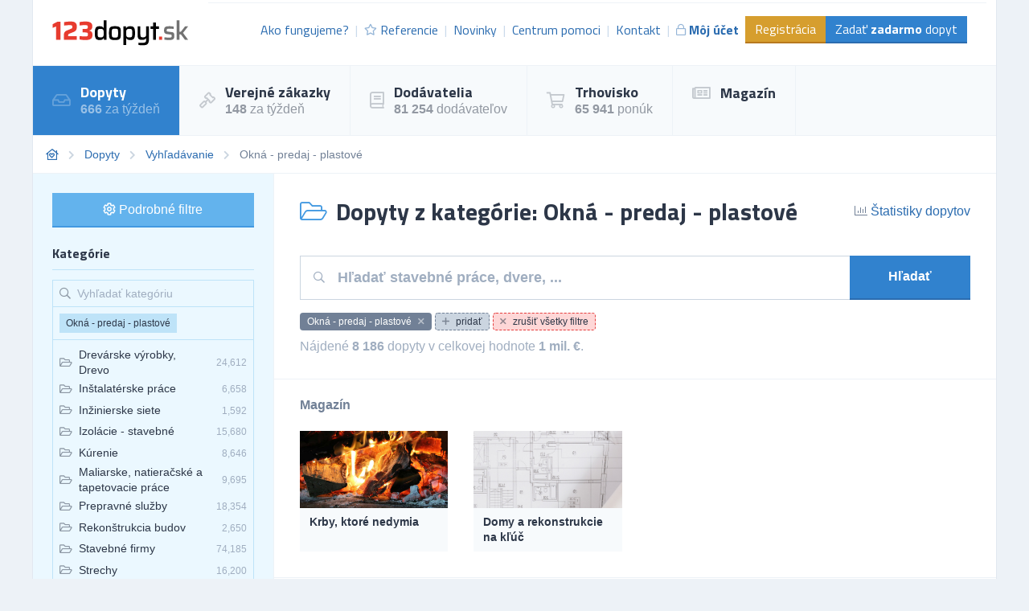

--- FILE ---
content_type: text/html; charset=UTF-8
request_url: https://dopyty.123dopyt.sk/okna-predaj-plastove
body_size: 62178
content:
<!DOCTYPE html>
<html lang="sk">
<head>
    <meta charset="UTF-8">
    <meta http-equiv="X-UA-Compatible" content="ie=edge">
        <title>Okná - predaj - plastové | Databáza dopytov | 123dopyt.sk</title>
<meta name="description" content="Najväčšia databáza obchodných príležitostí na Slovensku. Nájdite dopyty, ktoré pomôžu v raste vášho podnikania.">
<meta charset="utf-8">
<meta name="viewport" content="width=device-width, initial-scale=0.85, maximum-scale=0.85, minimum-scale=0.85">
<meta name="csrf-token" content="8o9Wc4u9kzdwCYDYw70VwlOn4unuOhjaNfAQ7u9y">
<meta name="keywords" content="databáza dopytov, databáza obchodných príležitostí, trhovisko obchodných príležitostí, nové zákazky pre podnikateľov, pre obchodníkov">
<meta name="robots" content="index,follow">

    <link rel="preconnect" href="https://www.gstatic.com">
<link rel="dns-prefetch" href="https://www.gstatic.com">

<link rel="preconnect" href="https://fonts.googleapis.com">
<link rel="dns-prefetch" href="https://fonts.googleapis.com">

<link rel="preconnect" href="https://fonts.gstatic.com">
<link rel="dns-prefetch" href="https://fonts.gstatic.com">

<link rel="preconnect" href="https://widgets.getsitecontrol.com">
<link rel="dns-prefetch" href="https://widgets.getsitecontrol.com">

<link rel="preload" href="/fonts/vendor/@fortawesome/fontawesome-pro/webfa-light-300.woff2?095e140e404f4ade8132d4df67b6b74b"
      as="font"
      type="font/woff2" crossorigin="anonymous">
<link rel="preload" href="/fonts/vendor/@fortawesome/fontawesome-pro/webfa-regular-400.woff2?272144c92f337ca162fe46de1bb245af"
      as="font"
      type="font/woff2" crossorigin="anonymous">
<link rel="preload" href="/fonts/vendor/@fortawesome/fontawesome-pro/webfa-solid-900.woff2?4c7a7246c1ebc15cdeb8870b52a35b77"
      as="font"
      type="font/woff2" crossorigin="anonymous">

<link rel="preload"
      href="https://fonts.googleapis.com/css?family=Titillium+Web:400,700&display=swap&subset=latin-ext"
      as="style">

<script src="https://cdn.jsdelivr.net/npm/promise-polyfill@8/dist/polyfill.min.js"></script>
    <link rel="preload" href="/css/app.css?id=2b06d8f99321dc067571" as="style">
    <link rel="preload" href="/css/icons.css?id=7f30efbe7026fceea39d" as="style">

    <link rel="stylesheet" href="/css/app.css?id=2b06d8f99321dc067571">
    <link rel="stylesheet" href="/css/icons.css?id=7f30efbe7026fceea39d">

    
    
    


    <link rel="apple-touch-icon" sizes="180x180" href="/favicon/sk/apple-touch-icon.png">
<link rel="icon" type="image/png" sizes="32x32" href="/favicon/sk/favicon-32x32.png">
<link rel="icon" type="image/png" sizes="16x16" href="/favicon/sk/favicon-16x16.png">
<link rel="manifest" href="/favicon/sk/site.webmanifest">
<link rel="mask-icon" href="/favicon/sk/safari-pinned-tab.svg" color="#5bbad5">
<meta name="msapplication-TileColor" content="#2b5797">
<meta name="theme-color" content="#ffffff">
    <!-- Google Tag Manager -->
<script>(function (w, d, s, l, i) {
        w[l] = w[l] || [];
        w[l].push({
            'gtm.start':
                new Date().getTime(), event: 'gtm.js'
        });
        var f = d.getElementsByTagName(s)[0],
            j = d.createElement(s), dl = l != 'dataLayer' ? '&l=' + l : '';
        j.async = true;
        j.src =
            'https://www.googletagmanager.com/gtm.js?id=' + i + dl;
        f.parentNode.insertBefore(j, f);
    })(window, document, 'script', 'dataLayer', 'GTM-TDTHVB');</script>
<!-- End Google Tag Manager -->

<!-- Google Optimize -->
<script src="https://www.googleoptimize.com/optimize.js?id=OPT-ML83LVS"></script>
<!-- End Google Optimize -->

<!-- 5DM -->
<script type="text/javascript" src="https://postback.affiliateport.eu/track.js"></script>
<script type="text/javascript">_AP_tracker.init();</script>
<!-- End 5DM -->
    

    <link
        href="https://fonts.googleapis.com/css?family=Titillium+Web:400,700&display=swap&subset=latin-ext"
        rel="stylesheet">


    <meta name="csrf-token" content="8o9Wc4u9kzdwCYDYw70VwlOn4unuOhjaNfAQ7u9y">
    <meta name="csrf-param" content="_token">
    </head>
<body class="antialiased leading-none font-body text-gray-800" style="background-color: #EDF2F7;">
<!-- Google Tag Manager (noscript) -->
<noscript>
    <iframe
        src="https://www.googletagmanager.com/ns.html?id=GTM-TDTHVB"
        height="0" width="0" style="display:none;visibility:hidden"></iframe>
</noscript>
<!-- End Google Tag Manager (noscript) -->

<div id="app">
            <div class="container border-l border-r border-gray-300">
        <div v-cloak>
            <modals-login>
    <div class="flex flex-wrap">
        <div class="lg:w-1/2 w-full">
            <div class="p-10">
                <h3 class="font-display font-bold text-lg">Prihlásenie</h3>

    <div class="mt-4">
        <a class="border border-google flex overflow-hidden hover:shadow-lg mt-2 cursor-pointer"
           href="https://www.123dopyt.sk/auth/redirect/google"
        >
            <div class="bg-white w-10 flex items-center justify-center">
                <svg class="w-1/3" viewBox="0 0 512 512">
                    <path clip-rule="evenodd"
                          d="M109.876 256c0-16.628 2.76-32.572 7.692-47.524l-86.28-65.884C14.472 176.732 5 215.204 5 256c0 40.764 9.464 79.208 26.252 113.328l86.232-66.012c-4.884-14.884-7.608-30.768-7.608-47.316z"
                          fill="#FBBC05" fill-rule="evenodd" xmlns="http://www.w3.org/2000/svg"></path>
                    <path clip-rule="evenodd"
                          d="M261.364 104.728c36.124 0 68.752 12.8 94.388 33.744L430.328 64C384.884 24.436 326.62 0 261.364 0 160.052 0 72.98 57.936 31.288 142.592l86.276 65.884c19.88-60.344 76.548-103.748 143.8-103.748z"
                          fill="#EA4335" fill-rule="evenodd" xmlns="http://www.w3.org/2000/svg"></path>

                    <path clip-rule="evenodd"
                          d="M261.364 407.272c-67.248 0-123.916-43.404-143.796-103.748l-86.28 65.872C72.98 454.064 160.052 512 261.364 512c62.528 0 122.228-22.204 167.032-63.804L346.5 384.884c-23.108 14.556-52.208 22.388-85.136 22.388z"
                          fill="#34A853" fill-rule="evenodd" xmlns="http://www.w3.org/2000/svg"></path>
                    <path clip-rule="evenodd"
                          d="M506.072 256c0-15.128-2.332-31.42-5.828-46.544h-238.88v98.908h137.504c-6.876 33.724-25.588 59.648-52.368 76.52l81.896 63.312c47.064-43.68 77.676-108.752 77.676-192.196z"
                          fill="#4285F4" fill-rule="evenodd" xmlns="http://www.w3.org/2000/svg"></path>
                </svg>
            </div>
            <div class="bg-google text-white p-3 flex-1">
                Prihlásiť cez Google            </div>
        </a>
    </div>
    <div class="h-line-with-words my-8">alebo</div>

<form action="https://www.123dopyt.sk/prihlasenie" method="POST">
    <input type="hidden" name="_token" value="8o9Wc4u9kzdwCYDYw70VwlOn4unuOhjaNfAQ7u9y">        <div class="mt-4">
            <label for="login"
               class="block leading-5 text-sm font-medium text-gray-700 flex items-center mb-1">
            E-mail alebo IČO
                                </label>
        <label for="login"
           data-input
           class="block border shadow-sm bg-white cursor-text border-gray-300 focus-within:border-blue-300 flex items-start">
                <input type="text"
                autofocus
               onfocus="this.setSelectionRange(this.value.length,this.value.length);"                name="login"
               id="login"
                              class="py-2 px-3  w-full bg-transparent outline-none cursor-text "
               value=""
               placeholder="">
    </label>

    
</div>
    <div class="mt-4">
            <label for="password"
               class="block leading-5 text-sm font-medium text-gray-700 flex items-center mb-1">
            Heslo
                                </label>
        <label for="password"
           data-input
           class="block border shadow-sm bg-white cursor-text border-gray-300 focus-within:border-blue-300 flex items-start">
                <input type="password"
                              name="password"
               id="password"
                              class="py-2 px-3  w-full bg-transparent outline-none cursor-text "
               value=""
               placeholder="">
    </label>

    
</div>
    <div class="mt-6 pt-6 border-t border-gray-200">
        <div class="flex items-center justify-between">
            <a class="text-gray-600 w-3/5 text-sm underline hover:no-underline" href="https://www.123dopyt.sk/zabudnute-heslo">
                Zabudli ste heslo?            </a>
            <form-blocking-button
                namespace="login"
                blocking-text="Prihlásiť"
                class="border-b-2 border-blue-700 flex-shrink-0 p-3 pb-2 font-bold block flex items-center h-full bg-blue-600 text-white hover:bg-blue-700"
                type="submit">
                Prihlásiť            </form-blocking-button>
        </div>
    </div>
</form>
            </div>
        </div>
        <div class="w-1/2 hidden lg:block border-l border-gray-200 bg-blue-100">
            <div class="p-10 opacity-75">
                <h3 class="font-display font-semibold text-lg leading-snug">
                    Chcete nových zákazníkov?                    <br/>
                    <strong>Zaregistrujte sa!</strong>
                </h3>

                <ul class="mt-6 leading-tight">
                    <li class="flex items-start">
                        <i class="text-green-600 mr-2 far fa-check-circle relative" style="top: 3px;"></i>
                        Dopyty a zákazky zo všetkých kategórii podnikania.                    </li>
                    <li class="flex items-start mt-2">
                        <i class="text-green-600 mr-2 far fa-check-circle relative" style="top: 3px;"></i>
                        Každý deň na váš e-mail.                    </li>
                    <li class="flex items-start mt-2">
                        <i class="text-green-600 mr-2 far fa-check-circle relative" style="top: 3px;"></i>
                        6 z 10 dodávateľov získáva zákazky.                    </li>
                </ul>

                <div class="mt-8">
                    <a class="border-b-2 inline-block border-blue-300 bg-blue-200 p-3 pb-2 text-gray-700 hover:bg-blue-300"
                       href="https://www.123dopyt.sk/registracia"
                       data-turbolinks="false"
                    >
                        Chcem sa zaregistrovať                    </a>
                </div>
            </div>
        </div>
    </div>
</modals-login>
        </div>

        <header x-data="{menu: false}">
    <div class="z-20 relative">
        <div
            class="bg-white flex lg:flex-row flex-col justify-between lg:items-center border-b border-gray-200 font-display">

            <div class="flex items-center justify-between p-6">
                <a href="https://www.123dopyt.sk" content="Ísť na úvodnú stránku 🏠"
                   v-tippy="{placement: 'right', delay: [500, 0]}">
                    <img loading="lazy" width="300" height="49" src="/images/logo_sk.svg" alt=""
                         style="width: 170px;">
                </a>

                <a x-on:click.prevent="menu = !menu" href="#"
                   class="block lg:hidden text-xl p-2 border-gray-200 border hover:bg-gray-100 text-gray-700">
                    <i class="fa fa-bars"></i>
                </a>
            </div>

            <ul x-cloak x-bind:class="{'hidden': !menu}"
                class="bg-gray-100 lg:block lg:bg-white flex-row text-base text-blue-700 w-full flex-1 justify-end mr-3 with-divider lg:flex border-gray-200 border-t p-6 pt-4">

                
                    <li class="flex items-center truncate">
                        <a href="https://www.123dopyt.sk/ako-fungujeme" class="flex items-center p-2 hover:bg-gray-200">
                            Ako fungujeme?                        </a>
                    </li>
                    <li class="flex items-center truncate">
                        <a href="https://www.123dopyt.sk/referencie" class="flex items-center p-2 hover:bg-gray-200">
                            <i class="mr-1 text-sm far fa-star opacity-50"></i>
                            Referencie                        </a>
                    </li>
                    <li class="flex items-center truncate">
                        <a href="https://www.123dopyt.sk/novinky" class="flex items-center p-2 hover:bg-gray-200">
                            Novinky                        </a>
                    </li>
                    <li class="flex items-center truncate">
                        <a href="https://www.123dopyt.sk/centrum-pomoci"
                           class="flex items-center p-2 hover:bg-gray-200">
                            Centrum pomoci                        </a>
                    </li>
                    <li class="flex items-center truncate">
                        <a href="https://www.123dopyt.sk/kontakt" class="flex items-center p-2 hover:bg-gray-200">
                            Kontakt                        </a>
                    </li>
                                            <li class="flex items-center truncate">
                            <a @click.prevent="showLogin" href="https://www.123dopyt.sk/prihlasenie"
                               class="flex items-center p-2 hover:bg-gray-200 font-bold">
                                <i class="mr-1 text-sm far fa-lock opacity-50"></i>
                                Môj účet                            </a>
                        </li>
                    

                                            <li class="without-divider flex items-center mt-2 lg:mt-0 truncate">
                            <a href="https://www.123dopyt.sk/registracia"
                               class="py-2 px-3 bg-yellow-600 text-white hover:bg-yellow-700 border-b-2 border-yellow-700">
                                Registrácia                            </a>
                        </li>
                                        <li class="without-divider flex items-center mt-2 lg:mt-0 truncate">
                        <a href="https://www.123dopyt.sk/zadat-dopyt"
                           class="py-2 px-3 bg-blue-600 text-white hover:bg-blue-700 border-b-2 border-blue-700">
                            Zadať <strong>zadarmo</strong> dopyt                        </a>
                    </li>
                            </ul>
        </div>
                     <div class="border-b border-gray-200 lg:bg-gray-100 bg-white navigation lg:block"
     x-cloak x-bind:class="{'hidden': !menu}">
    <ul class="flex lg:flex-row flex-col w-full">
                                    <li class="lg:border-r lg:border-b-0 border-b border-gray-200 text-white bg-blue-600">
                    <a href="https://dopyty.123dopyt.sk" class="flex items-center p-6">
                                                    <i class="far fa-inbox text-xl mr-3 opacity-25"></i>
                                                <div class="font-bold font-display text-lg">
                            Dopyty
                                                            <small class="mt-1 text-sm font-body font-normal opacity-50 text-base block">
                                    <strong>666</strong> za týždeň
                                </small>
                            
                                                    </div>
                    </a>
                </li>
                                                <li class="lg:border-r lg:border-b-0 border-b border-gray-200 hover:bg-blue-100">
                    <a href="https://zakazky.123dopyt.sk" class="flex items-center p-6">
                                                    <i class="far fa-gavel text-xl mr-3 opacity-25"></i>
                                                <div class="font-bold font-display text-lg">
                            Verejné zákazky
                                                            <small class="mt-1 text-sm font-body font-normal opacity-50 text-base block">
                                    <strong>148</strong> za týždeň
                                </small>
                            
                                                    </div>
                    </a>
                </li>
                                                <li class="lg:border-r lg:border-b-0 border-b border-gray-200 hover:bg-blue-100">
                    <a href="https://dodavatelia.123dopyt.sk" class="flex items-center p-6">
                                                    <i class="far fa-book text-xl mr-3 opacity-25"></i>
                                                <div class="font-bold font-display text-lg">
                            Dodávatelia
                                                            <small class="mt-1 text-sm font-body font-normal opacity-50 text-base block">
                                    <strong>81 254</strong> dodávateľov
                                </small>
                            
                                                    </div>
                    </a>
                </li>
                                                <li class="lg:border-r lg:border-b-0 border-b border-gray-200 hover:bg-blue-100">
                    <a href="https://trhovisko.123dopyt.sk" class="flex items-center p-6">
                                                    <i class="far fa-shopping-cart text-xl mr-3 opacity-25"></i>
                                                <div class="font-bold font-display text-lg">
                            Trhovisko
                                                            <small class="mt-1 text-sm font-body font-normal opacity-50 text-base block">
                                    <strong>65 941</strong> ponúk
                                </small>
                            
                                                    </div>
                    </a>
                </li>
                                                <li class="lg:border-r lg:border-b-0 border-b border-gray-200 hover:bg-blue-100">
                    <a href="https://magazin.123dopyt.sk" class="flex items-center p-6">
                                                    <i class="far fa-newspaper text-xl mr-3 opacity-25"></i>
                                                <div class="font-bold font-display text-lg">
                            Magazín
                            
                                                    </div>
                    </a>
                </li>
                        </ul>
</div>
 
            </div>
    <div x-bind:class="{'bgdrop-visible': menu}" class="bgdrop" x-on:click="menu = false"></div>
</header>


            
    <filters-init namespace="inquiries" :filters='{&quot;filters&quot;:[{&quot;title&quot;:&quot;Webov\u00e1 kateg\u00f3ria&quot;,&quot;values&quot;:[{&quot;category_id&quot;:200100,&quot;name&quot;:&quot;Auto-Moto&quot;},{&quot;category_id&quot;:200101,&quot;name&quot;:&quot;Cestovanie&quot;},{&quot;category_id&quot;:200102,&quot;name&quot;:&quot;Doprava&quot;},{&quot;category_id&quot;:200103,&quot;name&quot;:&quot;Drevo&quot;},{&quot;category_id&quot;:200104,&quot;name&quot;:&quot;Elektrick\u00e9 spotrebi\u010de&quot;},{&quot;category_id&quot;:200105,&quot;name&quot;:&quot;Elektronika&quot;},{&quot;category_id&quot;:200106,&quot;name&quot;:&quot;Ch\u00e9mia&quot;},{&quot;category_id&quot;:200107,&quot;name&quot;:&quot;IT po\u010d\u00edta\u010de&quot;},{&quot;category_id&quot;:200108,&quot;name&quot;:&quot;IT software&quot;},{&quot;category_id&quot;:200109,&quot;name&quot;:&quot;IT telekomunik\u00e1cie&quot;},{&quot;category_id&quot;:200110,&quot;name&quot;:&quot;N\u00e1bytok&quot;},{&quot;category_id&quot;:200111,&quot;name&quot;:&quot;Odevy&quot;},{&quot;category_id&quot;:200112,&quot;name&quot;:&quot;Ostatn\u00e9&quot;},{&quot;category_id&quot;:200113,&quot;name&quot;:&quot;Papier&quot;},{&quot;category_id&quot;:200114,&quot;name&quot;:&quot;Plasty&quot;},{&quot;category_id&quot;:200115,&quot;name&quot;:&quot;Poradenstvo&quot;},{&quot;category_id&quot;:200116,&quot;name&quot;:&quot;Potravin\u00e1rstvo&quot;},{&quot;category_id&quot;:200117,&quot;name&quot;:&quot;Priemysel&quot;},{&quot;category_id&quot;:200118,&quot;name&quot;:&quot;Reality&quot;},{&quot;category_id&quot;:200119,&quot;name&quot;:&quot;Reklama&quot;},{&quot;category_id&quot;:200120,&quot;name&quot;:&quot;Servis&quot;},{&quot;category_id&quot;:200121,&quot;name&quot;:&quot;Sklo&quot;},{&quot;category_id&quot;:200122,&quot;name&quot;:&quot;Slu\u017eby&quot;},{&quot;category_id&quot;:200123,&quot;name&quot;:&quot;\u0160port&quot;},{&quot;category_id&quot;:200124,&quot;name&quot;:&quot;Stavebn\u00fd materi\u00e1l&quot;},{&quot;category_id&quot;:200125,&quot;name&quot;:&quot;Stavebn\u00edctvo&quot;},{&quot;category_id&quot;:200126,&quot;name&quot;:&quot;Stroje&quot;},{&quot;category_id&quot;:200127,&quot;name&quot;:&quot;Stroj\u00e1rstvo&quot;},{&quot;category_id&quot;:200128,&quot;name&quot;:&quot;Textil&quot;},{&quot;category_id&quot;:200129,&quot;name&quot;:&quot;Tla\u010d&quot;},{&quot;category_id&quot;:200130,&quot;name&quot;:&quot;V\u00fdrobky&quot;},{&quot;category_id&quot;:200131,&quot;name&quot;:&quot;Zdravotn\u00edctvo&quot;},{&quot;category_id&quot;:200132,&quot;name&quot;:&quot;Po\u013enohospod\u00e1rstvo&quot;}],&quot;selectedValues&quot;:[],&quot;counts&quot;:false,&quot;name&quot;:&quot;web_category&quot;,&quot;type&quot;:&quot;list&quot;,&quot;data&quot;:{&quot;icon&quot;:&quot;fa-folder-open&quot;,&quot;hidden&quot;:true}},{&quot;title&quot;:&quot;Vyh\u013ead\u00e1vanie&quot;,&quot;values&quot;:[],&quot;selectedValues&quot;:[],&quot;counts&quot;:false,&quot;name&quot;:&quot;query&quot;,&quot;type&quot;:&quot;query&quot;,&quot;data&quot;:{&quot;placeholder&quot;:&quot;H\u013eada\u0165 stavebn\u00e9 pr\u00e1ce, dvere, ...&quot;}},{&quot;title&quot;:&quot;Kateg\u00f3rie&quot;,&quot;values&quot;:[{&quot;id&quot;:1,&quot;name&quot;:&quot;Akcie - poradenstvo&quot;,&quot;url&quot;:&quot;https:\/\/dopyty.123dopyt.sk\/akcie-poradenstvo&quot;,&quot;value&quot;:&quot;Akcie - poradenstvo&quot;,&quot;label&quot;:&quot;Akcie - poradenstvo&quot;,&quot;featuring&quot;:false,&quot;order&quot;:false},{&quot;id&quot;:2,&quot;name&quot;:&quot;Autobaz\u00e1re&quot;,&quot;url&quot;:&quot;https:\/\/dopyty.123dopyt.sk\/autobazare&quot;,&quot;value&quot;:&quot;Autobaz\u00e1re&quot;,&quot;label&quot;:&quot;Autobaz\u00e1re&quot;,&quot;featuring&quot;:false,&quot;order&quot;:false},{&quot;id&quot;:3,&quot;name&quot;:&quot;Autobusov\u00e1 doprava&quot;,&quot;url&quot;:&quot;https:\/\/dopyty.123dopyt.sk\/autobusova-doprava&quot;,&quot;value&quot;:&quot;Autobusov\u00e1 doprava&quot;,&quot;label&quot;:&quot;Autobusov\u00e1 doprava&quot;,&quot;featuring&quot;:false,&quot;order&quot;:false},{&quot;id&quot;:4,&quot;name&quot;:&quot;Automaty, automatiz\u00e1cia&quot;,&quot;url&quot;:&quot;https:\/\/dopyty.123dopyt.sk\/automaty-automatizacia&quot;,&quot;value&quot;:&quot;Automaty, automatiz\u00e1cia&quot;,&quot;label&quot;:&quot;Automaty, automatiz\u00e1cia&quot;,&quot;featuring&quot;:false,&quot;order&quot;:false},{&quot;id&quot;:5,&quot;name&quot;:&quot;Automobily - pr\u00edslu\u0161enstvo&quot;,&quot;url&quot;:&quot;https:\/\/dopyty.123dopyt.sk\/automobily-prislusenstvo&quot;,&quot;value&quot;:&quot;Automobily - pr\u00edslu\u0161enstvo&quot;,&quot;label&quot;:&quot;Automobily - pr\u00edslu\u0161enstvo&quot;,&quot;featuring&quot;:false,&quot;order&quot;:false},{&quot;id&quot;:6,&quot;name&quot;:&quot;Automobily - slu\u017eby in\u00e9&quot;,&quot;url&quot;:&quot;https:\/\/dopyty.123dopyt.sk\/automobily-sluzby-ine&quot;,&quot;value&quot;:&quot;Automobily - slu\u017eby in\u00e9&quot;,&quot;label&quot;:&quot;Automobily - slu\u017eby in\u00e9&quot;,&quot;featuring&quot;:false,&quot;order&quot;:false},{&quot;id&quot;:7,&quot;name&quot;:&quot;Automobily - n\u00e1kladn\u00e9, apod.&quot;,&quot;url&quot;:&quot;https:\/\/dopyty.123dopyt.sk\/automobily-nakladne-apod&quot;,&quot;value&quot;:&quot;Automobily - n\u00e1kladn\u00e9, apod.&quot;,&quot;label&quot;:&quot;Automobily - n\u00e1kladn\u00e9, apod.&quot;,&quot;featuring&quot;:false,&quot;order&quot;:false},{&quot;id&quot;:8,&quot;name&quot;:&quot;Automobily - predaj&quot;,&quot;url&quot;:&quot;https:\/\/dopyty.123dopyt.sk\/automobily-predaj&quot;,&quot;value&quot;:&quot;Automobily - predaj&quot;,&quot;label&quot;:&quot;Automobily - predaj&quot;,&quot;featuring&quot;:false,&quot;order&quot;:false},{&quot;id&quot;:9,&quot;name&quot;:&quot;Autori a autorsk\u00e9 pr\u00e1va&quot;,&quot;url&quot;:&quot;https:\/\/dopyty.123dopyt.sk\/autori-a-autorske-prava&quot;,&quot;value&quot;:&quot;Autori a autorsk\u00e9 pr\u00e1va&quot;,&quot;label&quot;:&quot;Autori a autorsk\u00e9 pr\u00e1va&quot;,&quot;featuring&quot;:false,&quot;order&quot;:false},{&quot;id&quot;:10,&quot;name&quot;:&quot;Auto\u0161koly&quot;,&quot;url&quot;:&quot;https:\/\/dopyty.123dopyt.sk\/autoskoly&quot;,&quot;value&quot;:&quot;Auto\u0161koly&quot;,&quot;label&quot;:&quot;Auto\u0161koly&quot;,&quot;featuring&quot;:false,&quot;order&quot;:false},{&quot;id&quot;:11,&quot;name&quot;:&quot;Balenie, etiketovanie, ukladanie tovaru&quot;,&quot;url&quot;:&quot;https:\/\/dopyty.123dopyt.sk\/balenie-etiketovanie-ukladanie-tovaru&quot;,&quot;value&quot;:&quot;Balenie, etiketovanie, ukladanie tovaru&quot;,&quot;label&quot;:&quot;Balenie, etiketovanie, ukladanie tovaru&quot;,&quot;featuring&quot;:false,&quot;order&quot;:false},{&quot;id&quot;:12,&quot;name&quot;:&quot;Banky&quot;,&quot;url&quot;:&quot;https:\/\/dopyty.123dopyt.sk\/banky&quot;,&quot;value&quot;:&quot;Banky&quot;,&quot;label&quot;:&quot;Banky&quot;,&quot;featuring&quot;:false,&quot;order&quot;:false},{&quot;id&quot;:13,&quot;name&quot;:&quot;Farbiv\u00e1 - predaj&quot;,&quot;url&quot;:&quot;https:\/\/dopyty.123dopyt.sk\/farbiva-predaj&quot;,&quot;value&quot;:&quot;Farbiv\u00e1 - predaj&quot;,&quot;label&quot;:&quot;Farbiv\u00e1 - predaj&quot;,&quot;featuring&quot;:false,&quot;order&quot;:false},{&quot;id&quot;:14,&quot;name&quot;:&quot;Baz\u00e1re&quot;,&quot;url&quot;:&quot;https:\/\/dopyty.123dopyt.sk\/bazare&quot;,&quot;value&quot;:&quot;Baz\u00e1re&quot;,&quot;label&quot;:&quot;Baz\u00e1re&quot;,&quot;featuring&quot;:false,&quot;order&quot;:false},{&quot;id&quot;:15,&quot;name&quot;:&quot;Bezpe\u010dnos\u0165 - in\u00e9&quot;,&quot;url&quot;:&quot;https:\/\/dopyty.123dopyt.sk\/bezpecnost-ine&quot;,&quot;value&quot;:&quot;Bezpe\u010dnos\u0165 - in\u00e9&quot;,&quot;label&quot;:&quot;Bezpe\u010dnos\u0165 - in\u00e9&quot;,&quot;featuring&quot;:false,&quot;order&quot;:false},{&quot;id&quot;:16,&quot;name&quot;:&quot;Bytov\u00e9 zariadenia&quot;,&quot;url&quot;:&quot;https:\/\/dopyty.123dopyt.sk\/bytove-zariadenia&quot;,&quot;value&quot;:&quot;Bytov\u00e9 zariadenia&quot;,&quot;label&quot;:&quot;Bytov\u00e9 zariadenia&quot;,&quot;featuring&quot;:false,&quot;order&quot;:false},{&quot;id&quot;:17,&quot;name&quot;:&quot;Bytov\u00fd fond: spr\u00e1va&quot;,&quot;url&quot;:&quot;https:\/\/dopyty.123dopyt.sk\/bytovy-fond-sprava&quot;,&quot;value&quot;:&quot;Bytov\u00fd fond: spr\u00e1va&quot;,&quot;label&quot;:&quot;Bytov\u00fd fond: spr\u00e1va&quot;,&quot;featuring&quot;:false,&quot;order&quot;:false},{&quot;id&quot;:18,&quot;name&quot;:&quot;DVD&quot;,&quot;url&quot;:&quot;https:\/\/dopyty.123dopyt.sk\/dvd&quot;,&quot;value&quot;:&quot;DVD&quot;,&quot;label&quot;:&quot;DVD&quot;,&quot;featuring&quot;:false,&quot;order&quot;:false},{&quot;id&quot;:19,&quot;name&quot;:&quot;Cestovn\u00e9 kancel\u00e1rie - slu\u017eby in\u00e9&quot;,&quot;url&quot;:&quot;https:\/\/dopyty.123dopyt.sk\/cestovne-kancelarie-sluzby-ine&quot;,&quot;value&quot;:&quot;Cestovn\u00e9 kancel\u00e1rie - slu\u017eby in\u00e9&quot;,&quot;label&quot;:&quot;Cestovn\u00e9 kancel\u00e1rie - slu\u017eby in\u00e9&quot;,&quot;featuring&quot;:false,&quot;order&quot;:false},{&quot;id&quot;:20,&quot;name&quot;:&quot;Cukor - v\u00fdroba a distrib\u00facia&quot;,&quot;url&quot;:&quot;https:\/\/dopyty.123dopyt.sk\/cukor-vyroba-a-distribucia&quot;,&quot;value&quot;:&quot;Cukor - v\u00fdroba a distrib\u00facia&quot;,&quot;label&quot;:&quot;Cukor - v\u00fdroba a distrib\u00facia&quot;,&quot;featuring&quot;:false,&quot;order&quot;:false},{&quot;id&quot;:21,&quot;name&quot;:&quot;\u010cal\u00fannick\u00e9 materi\u00e1ly - predaj&quot;,&quot;url&quot;:&quot;https:\/\/dopyty.123dopyt.sk\/calunnicke-materialy-predaj&quot;,&quot;value&quot;:&quot;\u010cal\u00fannick\u00e9 materi\u00e1ly - predaj&quot;,&quot;label&quot;:&quot;\u010cal\u00fannick\u00e9 materi\u00e1ly - predaj&quot;,&quot;featuring&quot;:false,&quot;order&quot;:false},{&quot;id&quot;:22,&quot;name&quot;:&quot;\u010cerpacie stanice pohonn\u00fdch hm\u00f4t&quot;,&quot;url&quot;:&quot;https:\/\/dopyty.123dopyt.sk\/cerpacie-stanice-pohonnych-hmot&quot;,&quot;value&quot;:&quot;\u010cerpacie stanice pohonn\u00fdch hm\u00f4t&quot;,&quot;label&quot;:&quot;\u010cerpacie stanice pohonn\u00fdch hm\u00f4t&quot;,&quot;featuring&quot;:false,&quot;order&quot;:false},{&quot;id&quot;:23,&quot;name&quot;:&quot;\u010cistenie, upratovanie, \u00fadr\u017eba&quot;,&quot;url&quot;:&quot;https:\/\/dopyty.123dopyt.sk\/cistenie-upratovanie-udrzba&quot;,&quot;value&quot;:&quot;\u010cistenie, upratovanie, \u00fadr\u017eba&quot;,&quot;label&quot;:&quot;\u010cistenie, upratovanie, \u00fadr\u017eba&quot;,&quot;featuring&quot;:false,&quot;order&quot;:false},{&quot;id&quot;:24,&quot;name&quot;:&quot;Chemick\u00fd priemysel, Chemick\u00e9 v\u00fdrobky&quot;,&quot;url&quot;:&quot;https:\/\/dopyty.123dopyt.sk\/chemicky-priemysel-chemicke-vyrobky&quot;,&quot;value&quot;:&quot;Chemick\u00fd priemysel, Chemick\u00e9 v\u00fdrobky&quot;,&quot;label&quot;:&quot;Chemick\u00fd priemysel, Chemick\u00e9 v\u00fdrobky&quot;,&quot;featuring&quot;:false,&quot;order&quot;:false},{&quot;id&quot;:25,&quot;name&quot;:&quot;Chladiace zariadenia a stroje&quot;,&quot;url&quot;:&quot;https:\/\/dopyty.123dopyt.sk\/chladiace-zariadenia-a-stroje&quot;,&quot;value&quot;:&quot;Chladiace zariadenia a stroje&quot;,&quot;label&quot;:&quot;Chladiace zariadenia a stroje&quot;,&quot;featuring&quot;:false,&quot;order&quot;:false},{&quot;id&quot;:26,&quot;name&quot;:&quot;Da\u0148ov\u00e9 poradenstvo&quot;,&quot;url&quot;:&quot;https:\/\/dopyty.123dopyt.sk\/danove-poradenstvo&quot;,&quot;value&quot;:&quot;Da\u0148ov\u00e9 poradenstvo&quot;,&quot;label&quot;:&quot;Da\u0148ov\u00e9 poradenstvo&quot;,&quot;featuring&quot;:false,&quot;order&quot;:false},{&quot;id&quot;:27,&quot;name&quot;:&quot;Detekcia a detektory&quot;,&quot;url&quot;:&quot;https:\/\/dopyty.123dopyt.sk\/detekcia-a-detektory&quot;,&quot;value&quot;:&quot;Detekcia a detektory&quot;,&quot;label&quot;:&quot;Detekcia a detektory&quot;,&quot;featuring&quot;:false,&quot;order&quot;:false},{&quot;id&quot;:28,&quot;name&quot;:&quot;Detsk\u00e1 v\u00fd\u017eiva, Detsk\u00fd a kojeneck\u00fd textil&quot;,&quot;url&quot;:&quot;https:\/\/dopyty.123dopyt.sk\/detska-vyziva-detsky-a-kojenecky-textil&quot;,&quot;value&quot;:&quot;Detsk\u00e1 v\u00fd\u017eiva, Detsk\u00fd a kojeneck\u00fd textil&quot;,&quot;label&quot;:&quot;Detsk\u00e1 v\u00fd\u017eiva, Detsk\u00fd a kojeneck\u00fd textil&quot;,&quot;featuring&quot;:false,&quot;order&quot;:false},{&quot;id&quot;:29,&quot;name&quot;:&quot;Diagnostika a diagnostick\u00e9 pr\u00edstroje&quot;,&quot;url&quot;:&quot;https:\/\/dopyty.123dopyt.sk\/diagnostika-a-diagnosticke-pristroje&quot;,&quot;value&quot;:&quot;Diagnostika a diagnostick\u00e9 pr\u00edstroje&quot;,&quot;label&quot;:&quot;Diagnostika a diagnostick\u00e9 pr\u00edstroje&quot;,&quot;featuring&quot;:false,&quot;order&quot;:false},{&quot;id&quot;:30,&quot;name&quot;:&quot;Direct mail, adres\u00e1re a adresovacie slu\u017eby&quot;,&quot;url&quot;:&quot;https:\/\/dopyty.123dopyt.sk\/direct-mail-adresare-a-adresovacie-sluzby&quot;,&quot;value&quot;:&quot;Direct mail, adres\u00e1re a adresovacie slu\u017eby&quot;,&quot;label&quot;:&quot;Direct mail, adres\u00e1re a adresovacie slu\u017eby&quot;,&quot;featuring&quot;:false,&quot;order&quot;:false},{&quot;id&quot;:31,&quot;name&quot;:&quot;Diskot\u00e9ky, zariadenie, servis&quot;,&quot;url&quot;:&quot;https:\/\/dopyty.123dopyt.sk\/diskoteky-zariadenie-servis&quot;,&quot;value&quot;:&quot;Diskot\u00e9ky, zariadenie, servis&quot;,&quot;label&quot;:&quot;Diskot\u00e9ky, zariadenie, servis&quot;,&quot;featuring&quot;:false,&quot;order&quot;:false},{&quot;id&quot;:32,&quot;name&quot;:&quot;Dom\u00e1ce potreby, Dom\u00e1ce spotrebi\u010de&quot;,&quot;url&quot;:&quot;https:\/\/dopyty.123dopyt.sk\/domace-potreby-domace-spotrebice&quot;,&quot;value&quot;:&quot;Dom\u00e1ce potreby, Dom\u00e1ce spotrebi\u010de&quot;,&quot;label&quot;:&quot;Dom\u00e1ce potreby, Dom\u00e1ce spotrebi\u010de&quot;,&quot;featuring&quot;:false,&quot;order&quot;:false},{&quot;id&quot;:33,&quot;name&quot;:&quot;Doprava automobilov\u00e1 n\u00e1kladn\u00e1 - slu\u017eby in\u00e9&quot;,&quot;url&quot;:&quot;https:\/\/dopyty.123dopyt.sk\/doprava-automobilova-nakladna-sluzby-ine&quot;,&quot;value&quot;:&quot;Doprava automobilov\u00e1 n\u00e1kladn\u00e1 - slu\u017eby in\u00e9&quot;,&quot;label&quot;:&quot;Doprava automobilov\u00e1 n\u00e1kladn\u00e1 - slu\u017eby in\u00e9&quot;,&quot;featuring&quot;:false,&quot;order&quot;:false},{&quot;id&quot;:34,&quot;name&quot;:&quot;Dopravn\u00e9 slu\u017eby - slu\u017eby in\u00e9&quot;,&quot;url&quot;:&quot;https:\/\/dopyty.123dopyt.sk\/dopravne-sluzby-sluzby-ine&quot;,&quot;value&quot;:&quot;Dopravn\u00e9 slu\u017eby - slu\u017eby in\u00e9&quot;,&quot;label&quot;:&quot;Dopravn\u00e9 slu\u017eby - slu\u017eby in\u00e9&quot;,&quot;featuring&quot;:false,&quot;order&quot;:false},{&quot;id&quot;:35,&quot;name&quot;:&quot;Hydina a hydinov\u00e9 v\u00fdrobky&quot;,&quot;url&quot;:&quot;https:\/\/dopyty.123dopyt.sk\/hydina-a-hydinove-vyrobky&quot;,&quot;value&quot;:&quot;Hydina a hydinov\u00e9 v\u00fdrobky&quot;,&quot;label&quot;:&quot;Hydina a hydinov\u00e9 v\u00fdrobky&quot;,&quot;featuring&quot;:false,&quot;order&quot;:false},{&quot;id&quot;:36,&quot;name&quot;:&quot;Drev\u00e1rske v\u00fdrobky, Drevo&quot;,&quot;url&quot;:&quot;https:\/\/dopyty.123dopyt.sk\/drevarske-vyrobky-drevo&quot;,&quot;value&quot;:&quot;Drev\u00e1rske v\u00fdrobky, Drevo&quot;,&quot;label&quot;:&quot;Drev\u00e1rske v\u00fdrobky, Drevo&quot;,&quot;featuring&quot;:true,&quot;order&quot;:9},{&quot;id&quot;:37,&quot;name&quot;:&quot;Ban\u00edcke a \u0165a\u017eobn\u00e9 stroje&quot;,&quot;url&quot;:&quot;https:\/\/dopyty.123dopyt.sk\/banicke-a-tazobne-stroje&quot;,&quot;value&quot;:&quot;Ban\u00edcke a \u0165a\u017eobn\u00e9 stroje&quot;,&quot;label&quot;:&quot;Ban\u00edcke a \u0165a\u017eobn\u00e9 stroje&quot;,&quot;featuring&quot;:false,&quot;order&quot;:false},{&quot;id&quot;:38,&quot;name&quot;:&quot;Dvere a vr\u00e1ta - predaj&quot;,&quot;url&quot;:&quot;https:\/\/dopyty.123dopyt.sk\/dvere-a-vrata-predaj&quot;,&quot;value&quot;:&quot;Dvere a vr\u00e1ta - predaj&quot;,&quot;label&quot;:&quot;Dvere a vr\u00e1ta - predaj&quot;,&quot;featuring&quot;:false,&quot;order&quot;:false},{&quot;id&quot;:39,&quot;name&quot;:&quot;Ekol\u00f3gia, Ekologick\u00e9 audity&quot;,&quot;url&quot;:&quot;https:\/\/dopyty.123dopyt.sk\/ekologia-ekologicke-audity&quot;,&quot;value&quot;:&quot;Ekol\u00f3gia, Ekologick\u00e9 audity&quot;,&quot;label&quot;:&quot;Ekol\u00f3gia, Ekologick\u00e9 audity&quot;,&quot;featuring&quot;:false,&quot;order&quot;:false},{&quot;id&quot;:40,&quot;name&quot;:&quot;Elektr\u00e1rne, Elektr\u00e1rne - mont\u00e1\u017e a opravy&quot;,&quot;url&quot;:&quot;https:\/\/dopyty.123dopyt.sk\/elektrarne-elektrarne-montaz-a-opravy&quot;,&quot;value&quot;:&quot;Elektr\u00e1rne, Elektr\u00e1rne - mont\u00e1\u017e a opravy&quot;,&quot;label&quot;:&quot;Elektr\u00e1rne, Elektr\u00e1rne - mont\u00e1\u017e a opravy&quot;,&quot;featuring&quot;:false,&quot;order&quot;:false},{&quot;id&quot;:41,&quot;name&quot;:&quot;Elektrick\u00e9 spotrebi\u010de&quot;,&quot;url&quot;:&quot;https:\/\/dopyty.123dopyt.sk\/elektricke-spotrebice&quot;,&quot;value&quot;:&quot;Elektrick\u00e9 spotrebi\u010de&quot;,&quot;label&quot;:&quot;Elektrick\u00e9 spotrebi\u010de&quot;,&quot;featuring&quot;:false,&quot;order&quot;:false},{&quot;id&quot;:42,&quot;name&quot;:&quot;Elektroin\u0161tal\u00e1cia - slu\u017eby in\u00e9&quot;,&quot;url&quot;:&quot;https:\/\/dopyty.123dopyt.sk\/elektroinstalacia-sluzby-ine&quot;,&quot;value&quot;:&quot;Elektroin\u0161tal\u00e1cia - slu\u017eby in\u00e9&quot;,&quot;label&quot;:&quot;Elektroin\u0161tal\u00e1cia - slu\u017eby in\u00e9&quot;,&quot;featuring&quot;:false,&quot;order&quot;:false},{&quot;id&quot;:43,&quot;name&quot;:&quot;Elektromobily Elektromotory a gener\u00e1tory&quot;,&quot;url&quot;:&quot;https:\/\/dopyty.123dopyt.sk\/elektromobily-elektromotory-a-generatory&quot;,&quot;value&quot;:&quot;Elektromobily Elektromotory a gener\u00e1tory&quot;,&quot;label&quot;:&quot;Elektromobily Elektromotory a gener\u00e1tory&quot;,&quot;featuring&quot;:false,&quot;order&quot;:false},{&quot;id&quot;:44,&quot;name&quot;:&quot;Elektronika - predaj&quot;,&quot;url&quot;:&quot;https:\/\/dopyty.123dopyt.sk\/elektronika-predaj&quot;,&quot;value&quot;:&quot;Elektronika - predaj&quot;,&quot;label&quot;:&quot;Elektronika - predaj&quot;,&quot;featuring&quot;:false,&quot;order&quot;:false},{&quot;id&quot;:45,&quot;name&quot;:&quot;Erotick\u00e9 slu\u017eby&quot;,&quot;url&quot;:&quot;https:\/\/dopyty.123dopyt.sk\/eroticke-sluzby&quot;,&quot;value&quot;:&quot;Erotick\u00e9 slu\u017eby&quot;,&quot;label&quot;:&quot;Erotick\u00e9 slu\u017eby&quot;,&quot;featuring&quot;:false,&quot;order&quot;:false},{&quot;id&quot;:46,&quot;name&quot;:&quot;Etikety, \u0161t\u00edtky&quot;,&quot;url&quot;:&quot;https:\/\/dopyty.123dopyt.sk\/etikety-stitky&quot;,&quot;value&quot;:&quot;Etikety, \u0161t\u00edtky&quot;,&quot;label&quot;:&quot;Etikety, \u0161t\u00edtky&quot;,&quot;featuring&quot;:false,&quot;order&quot;:false},{&quot;id&quot;:47,&quot;name&quot;:&quot;Export a import&quot;,&quot;url&quot;:&quot;https:\/\/dopyty.123dopyt.sk\/export-a-import&quot;,&quot;value&quot;:&quot;Export a import&quot;,&quot;label&quot;:&quot;Export a import&quot;,&quot;featuring&quot;:false,&quot;order&quot;:false},{&quot;id&quot;:48,&quot;name&quot;:&quot;Fas\u00e1dy, Fas\u00e1dy - \u010distenie&quot;,&quot;url&quot;:&quot;https:\/\/dopyty.123dopyt.sk\/fasady-fasady-cistenie&quot;,&quot;value&quot;:&quot;Fas\u00e1dy, Fas\u00e1dy - \u010distenie&quot;,&quot;label&quot;:&quot;Fas\u00e1dy, Fas\u00e1dy - \u010distenie&quot;,&quot;featuring&quot;:false,&quot;order&quot;:false},{&quot;id&quot;:49,&quot;name&quot;:&quot;Filmov\u00e1 produkcia, Film - distrib\u00facia&quot;,&quot;url&quot;:&quot;https:\/\/dopyty.123dopyt.sk\/filmova-produkcia-film-distribucia&quot;,&quot;value&quot;:&quot;Filmov\u00e1 produkcia, Film - distrib\u00facia&quot;,&quot;label&quot;:&quot;Filmov\u00e1 produkcia, Film - distrib\u00facia&quot;,&quot;featuring&quot;:false,&quot;order&quot;:false},{&quot;id&quot;:50,&quot;name&quot;:&quot;Filmy - po\u017ei\u010dovne Filmy - vyvol\u00e1vanie&quot;,&quot;url&quot;:&quot;https:\/\/dopyty.123dopyt.sk\/filmy-pozicovne-filmy-vyvolavanie&quot;,&quot;value&quot;:&quot;Filmy - po\u017ei\u010dovne Filmy - vyvol\u00e1vanie&quot;,&quot;label&quot;:&quot;Filmy - po\u017ei\u010dovne Filmy - vyvol\u00e1vanie&quot;,&quot;featuring&quot;:false,&quot;order&quot;:false},{&quot;id&quot;:51,&quot;name&quot;:&quot;Filtre, filtra\u010dn\u00e9 zariadenia&quot;,&quot;url&quot;:&quot;https:\/\/dopyty.123dopyt.sk\/filtre-filtracne-zariadenia&quot;,&quot;value&quot;:&quot;Filtre, filtra\u010dn\u00e9 zariadenia&quot;,&quot;label&quot;:&quot;Filtre, filtra\u010dn\u00e9 zariadenia&quot;,&quot;featuring&quot;:false,&quot;order&quot;:false},{&quot;id&quot;:52,&quot;name&quot;:&quot;Finan\u010dn\u00e9, investi\u010dn\u00e9 poradenstvo&quot;,&quot;url&quot;:&quot;https:\/\/dopyty.123dopyt.sk\/financne-investicne-poradenstvo&quot;,&quot;value&quot;:&quot;Finan\u010dn\u00e9, investi\u010dn\u00e9 poradenstvo&quot;,&quot;label&quot;:&quot;Finan\u010dn\u00e9, investi\u010dn\u00e9 poradenstvo&quot;,&quot;featuring&quot;:false,&quot;order&quot;:false},{&quot;id&quot;:53,&quot;name&quot;:&quot;Foto - kino&quot;,&quot;url&quot;:&quot;https:\/\/dopyty.123dopyt.sk\/foto-kino&quot;,&quot;value&quot;:&quot;Foto - kino&quot;,&quot;label&quot;:&quot;Foto - kino&quot;,&quot;featuring&quot;:false,&quot;order&quot;:false},{&quot;id&quot;:54,&quot;name&quot;:&quot;Galant\u00e9ria Galant\u00e9ria ko\u017een\u00e1&quot;,&quot;url&quot;:&quot;https:\/\/dopyty.123dopyt.sk\/galanteria-galanteria-kozena&quot;,&quot;value&quot;:&quot;Galant\u00e9ria Galant\u00e9ria ko\u017een\u00e1&quot;,&quot;label&quot;:&quot;Galant\u00e9ria Galant\u00e9ria ko\u017een\u00e1&quot;,&quot;featuring&quot;:false,&quot;order&quot;:false},{&quot;id&quot;:55,&quot;name&quot;:&quot;Galvanotechnika&quot;,&quot;url&quot;:&quot;https:\/\/dopyty.123dopyt.sk\/galvanotechnika&quot;,&quot;value&quot;:&quot;Galvanotechnika&quot;,&quot;label&quot;:&quot;Galvanotechnika&quot;,&quot;featuring&quot;:false,&quot;order&quot;:false},{&quot;id&quot;:56,&quot;name&quot;:&quot;Gar\u00e1\u017ee a parkovisk\u00e1&quot;,&quot;url&quot;:&quot;https:\/\/dopyty.123dopyt.sk\/garaze-a-parkoviska&quot;,&quot;value&quot;:&quot;Gar\u00e1\u017ee a parkovisk\u00e1&quot;,&quot;label&quot;:&quot;Gar\u00e1\u017ee a parkovisk\u00e1&quot;,&quot;featuring&quot;:false,&quot;order&quot;:false},{&quot;id&quot;:57,&quot;name&quot;:&quot;Gastronomick\u00e9 slu\u017eby&quot;,&quot;url&quot;:&quot;https:\/\/dopyty.123dopyt.sk\/gastronomicke-sluzby&quot;,&quot;value&quot;:&quot;Gastronomick\u00e9 slu\u017eby&quot;,&quot;label&quot;:&quot;Gastronomick\u00e9 slu\u017eby&quot;,&quot;featuring&quot;:false,&quot;order&quot;:false},{&quot;id&quot;:58,&quot;name&quot;:&quot;Grafika - slu\u017eby in\u00e9&quot;,&quot;url&quot;:&quot;https:\/\/dopyty.123dopyt.sk\/grafika-sluzby-ine&quot;,&quot;value&quot;:&quot;Grafika - slu\u017eby in\u00e9&quot;,&quot;label&quot;:&quot;Grafika - slu\u017eby in\u00e9&quot;,&quot;featuring&quot;:false,&quot;order&quot;:false},{&quot;id&quot;:59,&quot;name&quot;:&quot;Hasiace pr\u00edstroje a protipo\u017eiarne bezpe\u010dnostn\u00e9 zariadenia&quot;,&quot;url&quot;:&quot;https:\/\/dopyty.123dopyt.sk\/hasiace-pristroje-a-protipoziarne-bezpecnostne-zariadenia&quot;,&quot;value&quot;:&quot;Hasiace pr\u00edstroje a protipo\u017eiarne bezpe\u010dnostn\u00e9 zariadenia&quot;,&quot;label&quot;:&quot;Hasiace pr\u00edstroje a protipo\u017eiarne bezpe\u010dnostn\u00e9 zariadenia&quot;,&quot;featuring&quot;:false,&quot;order&quot;:false},{&quot;id&quot;:60,&quot;name&quot;:&quot;Hodinky a hodiny, \u010dasomeriacie zariadenia&quot;,&quot;url&quot;:&quot;https:\/\/dopyty.123dopyt.sk\/hodinky-a-hodiny-casomeriacie-zariadenia&quot;,&quot;value&quot;:&quot;Hodinky a hodiny, \u010dasomeriacie zariadenia&quot;,&quot;label&quot;:&quot;Hodinky a hodiny, \u010dasomeriacie zariadenia&quot;,&quot;featuring&quot;:false,&quot;order&quot;:false},{&quot;id&quot;:61,&quot;name&quot;:&quot;Holdingov\u00e9 spolo\u010dnosti&quot;,&quot;url&quot;:&quot;https:\/\/dopyty.123dopyt.sk\/holdingove-spolocnosti&quot;,&quot;value&quot;:&quot;Holdingov\u00e9 spolo\u010dnosti&quot;,&quot;label&quot;:&quot;Holdingov\u00e9 spolo\u010dnosti&quot;,&quot;featuring&quot;:false,&quot;order&quot;:false},{&quot;id&quot;:62,&quot;name&quot;:&quot;Hotely - slu\u017eby in\u00e9&quot;,&quot;url&quot;:&quot;https:\/\/dopyty.123dopyt.sk\/hotely-sluzby-ine&quot;,&quot;value&quot;:&quot;Hotely - slu\u017eby in\u00e9&quot;,&quot;label&quot;:&quot;Hotely - slu\u017eby in\u00e9&quot;,&quot;featuring&quot;:false,&quot;order&quot;:false},{&quot;id&quot;:63,&quot;name&quot;:&quot;Hra\u010dky&quot;,&quot;url&quot;:&quot;https:\/\/dopyty.123dopyt.sk\/hracky&quot;,&quot;value&quot;:&quot;Hra\u010dky&quot;,&quot;label&quot;:&quot;Hra\u010dky&quot;,&quot;featuring&quot;:false,&quot;order&quot;:false},{&quot;id&quot;:64,&quot;name&quot;:&quot;Hudobn\u00e9 agent\u00fary, \u0161t\u00fadia, \u0161koly&quot;,&quot;url&quot;:&quot;https:\/\/dopyty.123dopyt.sk\/hudobne-agentury-studia-skoly&quot;,&quot;value&quot;:&quot;Hudobn\u00e9 agent\u00fary, \u0161t\u00fadia, \u0161koly&quot;,&quot;label&quot;:&quot;Hudobn\u00e9 agent\u00fary, \u0161t\u00fadia, \u0161koly&quot;,&quot;featuring&quot;:false,&quot;order&quot;:false},{&quot;id&quot;:65,&quot;name&quot;:&quot;Hudobn\u00e9 n\u00e1stroje&quot;,&quot;url&quot;:&quot;https:\/\/dopyty.123dopyt.sk\/hudobne-nastroje&quot;,&quot;value&quot;:&quot;Hudobn\u00e9 n\u00e1stroje&quot;,&quot;label&quot;:&quot;Hudobn\u00e9 n\u00e1stroje&quot;,&quot;featuring&quot;:false,&quot;order&quot;:false},{&quot;id&quot;:66,&quot;name&quot;:&quot;Hydraulick\u00e9 a pneumatick\u00e9 zariadenia&quot;,&quot;url&quot;:&quot;https:\/\/dopyty.123dopyt.sk\/hydraulicke-a-pneumaticke-zariadenia&quot;,&quot;value&quot;:&quot;Hydraulick\u00e9 a pneumatick\u00e9 zariadenia&quot;,&quot;label&quot;:&quot;Hydraulick\u00e9 a pneumatick\u00e9 zariadenia&quot;,&quot;featuring&quot;:false,&quot;order&quot;:false},{&quot;id&quot;:67,&quot;name&quot;:&quot;Hygienick\u00e9 potreby, kozmetika&quot;,&quot;url&quot;:&quot;https:\/\/dopyty.123dopyt.sk\/hygienicke-potreby-kozmetika&quot;,&quot;value&quot;:&quot;Hygienick\u00e9 potreby, kozmetika&quot;,&quot;label&quot;:&quot;Hygienick\u00e9 potreby, kozmetika&quot;,&quot;featuring&quot;:false,&quot;order&quot;:false},{&quot;id&quot;:68,&quot;name&quot;:&quot;Informa\u010dn\u00e9 kancel\u00e1rie a slu\u017eby&quot;,&quot;url&quot;:&quot;https:\/\/dopyty.123dopyt.sk\/informacne-kancelarie-a-sluzby&quot;,&quot;value&quot;:&quot;Informa\u010dn\u00e9 kancel\u00e1rie a slu\u017eby&quot;,&quot;label&quot;:&quot;Informa\u010dn\u00e9 kancel\u00e1rie a slu\u017eby&quot;,&quot;featuring&quot;:false,&quot;order&quot;:false},{&quot;id&quot;:69,&quot;name&quot;:&quot;Informa\u010dn\u00e9 syst\u00e9my a datab\u00e1zy&quot;,&quot;url&quot;:&quot;https:\/\/dopyty.123dopyt.sk\/informacne-systemy-a-databazy&quot;,&quot;value&quot;:&quot;Informa\u010dn\u00e9 syst\u00e9my a datab\u00e1zy&quot;,&quot;label&quot;:&quot;Informa\u010dn\u00e9 syst\u00e9my a datab\u00e1zy&quot;,&quot;featuring&quot;:false,&quot;order&quot;:false},{&quot;id&quot;:70,&quot;name&quot;:&quot;Informatika - poradenstvo&quot;,&quot;url&quot;:&quot;https:\/\/dopyty.123dopyt.sk\/informatika-poradenstvo&quot;,&quot;value&quot;:&quot;Informatika - poradenstvo&quot;,&quot;label&quot;:&quot;Informatika - poradenstvo&quot;,&quot;featuring&quot;:false,&quot;order&quot;:false},{&quot;id&quot;:71,&quot;name&quot;:&quot;In\u0161talat\u00e9rstvo&quot;,&quot;url&quot;:&quot;https:\/\/dopyty.123dopyt.sk\/instalaterstvo&quot;,&quot;value&quot;:&quot;In\u0161talat\u00e9rstvo&quot;,&quot;label&quot;:&quot;In\u0161talat\u00e9rstvo&quot;,&quot;featuring&quot;:false,&quot;order&quot;:false},{&quot;id&quot;:72,&quot;name&quot;:&quot;Internet - web design&quot;,&quot;url&quot;:&quot;https:\/\/dopyty.123dopyt.sk\/internet-web-design&quot;,&quot;value&quot;:&quot;Internet - web design&quot;,&quot;label&quot;:&quot;Internet - web design&quot;,&quot;featuring&quot;:false,&quot;order&quot;:false},{&quot;id&quot;:73,&quot;name&quot;:&quot;Zdravotne postihnut\u00ed&quot;,&quot;url&quot;:&quot;https:\/\/dopyty.123dopyt.sk\/zdravotne-postihnuti&quot;,&quot;value&quot;:&quot;Zdravotne postihnut\u00ed&quot;,&quot;label&quot;:&quot;Zdravotne postihnut\u00ed&quot;,&quot;featuring&quot;:false,&quot;order&quot;:false},{&quot;id&quot;:74,&quot;name&quot;:&quot;Investi\u010dn\u00e9 celky&quot;,&quot;url&quot;:&quot;https:\/\/dopyty.123dopyt.sk\/investicne-celky&quot;,&quot;value&quot;:&quot;Investi\u010dn\u00e9 celky&quot;,&quot;label&quot;:&quot;Investi\u010dn\u00e9 celky&quot;,&quot;featuring&quot;:false,&quot;order&quot;:false},{&quot;id&quot;:75,&quot;name&quot;:&quot;In\u017einierske siete&quot;,&quot;url&quot;:&quot;https:\/\/dopyty.123dopyt.sk\/inzinierske-siete&quot;,&quot;value&quot;:&quot;In\u017einierske siete&quot;,&quot;label&quot;:&quot;In\u017einierske siete&quot;,&quot;featuring&quot;:true,&quot;order&quot;:3},{&quot;id&quot;:76,&quot;name&quot;:&quot;Izol\u00e1cie&quot;,&quot;url&quot;:&quot;https:\/\/dopyty.123dopyt.sk\/izolacie&quot;,&quot;value&quot;:&quot;Izol\u00e1cie&quot;,&quot;label&quot;:&quot;Izol\u00e1cie&quot;,&quot;featuring&quot;:false,&quot;order&quot;:false},{&quot;id&quot;:77,&quot;name&quot;:&quot;Jadrov\u00e9 paliv\u00e1 a r\u00e1dioakt\u00edvne l\u00e1tky&quot;,&quot;url&quot;:&quot;https:\/\/dopyty.123dopyt.sk\/jadrove-paliva-a-radioaktivne-latky&quot;,&quot;value&quot;:&quot;Jadrov\u00e9 paliv\u00e1 a r\u00e1dioakt\u00edvne l\u00e1tky&quot;,&quot;label&quot;:&quot;Jadrov\u00e9 paliv\u00e1 a r\u00e1dioakt\u00edvne l\u00e1tky&quot;,&quot;featuring&quot;:false,&quot;order&quot;:false},{&quot;id&quot;:78,&quot;name&quot;:&quot;\u017deriavy \u017deriavy - mont\u00e1\u017e a opravy&quot;,&quot;url&quot;:&quot;https:\/\/dopyty.123dopyt.sk\/zeriavy-zeriavy-montaz-a-opravy&quot;,&quot;value&quot;:&quot;\u017deriavy \u017deriavy - mont\u00e1\u017e a opravy&quot;,&quot;label&quot;:&quot;\u017deriavy \u017deriavy - mont\u00e1\u017e a opravy&quot;,&quot;featuring&quot;:false,&quot;order&quot;:false},{&quot;id&quot;:79,&quot;name&quot;:&quot;Bicykle&quot;,&quot;url&quot;:&quot;https:\/\/dopyty.123dopyt.sk\/bicykle&quot;,&quot;value&quot;:&quot;Bicykle&quot;,&quot;label&quot;:&quot;Bicykle&quot;,&quot;featuring&quot;:false,&quot;order&quot;:false},{&quot;id&quot;:80,&quot;name&quot;:&quot;K\u00e1blov\u00e1 telev\u00edzia&quot;,&quot;url&quot;:&quot;https:\/\/dopyty.123dopyt.sk\/kablova-televizia&quot;,&quot;value&quot;:&quot;K\u00e1blov\u00e1 telev\u00edzia&quot;,&quot;label&quot;:&quot;K\u00e1blov\u00e1 telev\u00edzia&quot;,&quot;featuring&quot;:false,&quot;order&quot;:false},{&quot;id&quot;:81,&quot;name&quot;:&quot;K\u00e1ble a izolovan\u00e9 vedenie&quot;,&quot;url&quot;:&quot;https:\/\/dopyty.123dopyt.sk\/kable-a-izolovane-vedenie&quot;,&quot;value&quot;:&quot;K\u00e1ble a izolovan\u00e9 vedenie&quot;,&quot;label&quot;:&quot;K\u00e1ble a izolovan\u00e9 vedenie&quot;,&quot;featuring&quot;:false,&quot;order&quot;:false},{&quot;id&quot;:82,&quot;name&quot;:&quot;Kamenopriemyslov\u00e9 strojov\u00e9 zariadenia&quot;,&quot;url&quot;:&quot;https:\/\/dopyty.123dopyt.sk\/kamenopriemyslove-strojove-zariadenia&quot;,&quot;value&quot;:&quot;Kamenopriemyslov\u00e9 strojov\u00e9 zariadenia&quot;,&quot;label&quot;:&quot;Kamenopriemyslov\u00e9 strojov\u00e9 zariadenia&quot;,&quot;featuring&quot;:false,&quot;order&quot;:false},{&quot;id&quot;:83,&quot;name&quot;:&quot;Kancel\u00e1rie - pren\u00e1jom&quot;,&quot;url&quot;:&quot;https:\/\/dopyty.123dopyt.sk\/kancelarie-prenajom&quot;,&quot;value&quot;:&quot;Kancel\u00e1rie - pren\u00e1jom&quot;,&quot;label&quot;:&quot;Kancel\u00e1rie - pren\u00e1jom&quot;,&quot;featuring&quot;:false,&quot;order&quot;:false},{&quot;id&quot;:84,&quot;name&quot;:&quot;Kancel\u00e1rska technika&quot;,&quot;url&quot;:&quot;https:\/\/dopyty.123dopyt.sk\/kancelarska-technika&quot;,&quot;value&quot;:&quot;Kancel\u00e1rska technika&quot;,&quot;label&quot;:&quot;Kancel\u00e1rska technika&quot;,&quot;featuring&quot;:false,&quot;order&quot;:false},{&quot;id&quot;:85,&quot;name&quot;:&quot;Kancel\u00e1rske slu\u017eby&quot;,&quot;url&quot;:&quot;https:\/\/dopyty.123dopyt.sk\/kancelarske-sluzby&quot;,&quot;value&quot;:&quot;Kancel\u00e1rske slu\u017eby&quot;,&quot;label&quot;:&quot;Kancel\u00e1rske slu\u017eby&quot;,&quot;featuring&quot;:false,&quot;order&quot;:false},{&quot;id&quot;:86,&quot;name&quot;:&quot;K\u00e1va, \u010daj&quot;,&quot;url&quot;:&quot;https:\/\/dopyty.123dopyt.sk\/kava-caj&quot;,&quot;value&quot;:&quot;K\u00e1va, \u010daj&quot;,&quot;label&quot;:&quot;K\u00e1va, \u010daj&quot;,&quot;featuring&quot;:false,&quot;order&quot;:false},{&quot;id&quot;:87,&quot;name&quot;:&quot;Kempy a t\u00e1bory, vybavenie, apod.&quot;,&quot;url&quot;:&quot;https:\/\/dopyty.123dopyt.sk\/kempy-a-tabory-vybavenie-apod&quot;,&quot;value&quot;:&quot;Kempy a t\u00e1bory, vybavenie, apod.&quot;,&quot;label&quot;:&quot;Kempy a t\u00e1bory, vybavenie, apod.&quot;,&quot;featuring&quot;:false,&quot;order&quot;:false},{&quot;id&quot;:88,&quot;name&quot;:&quot;Keramika&quot;,&quot;url&quot;:&quot;https:\/\/dopyty.123dopyt.sk\/keramika&quot;,&quot;value&quot;:&quot;Keramika&quot;,&quot;label&quot;:&quot;Keramika&quot;,&quot;featuring&quot;:false,&quot;order&quot;:false},{&quot;id&quot;:89,&quot;name&quot;:&quot;Kin\u00e1&quot;,&quot;url&quot;:&quot;https:\/\/dopyty.123dopyt.sk\/kina&quot;,&quot;value&quot;:&quot;Kin\u00e1&quot;,&quot;label&quot;:&quot;Kin\u00e1&quot;,&quot;featuring&quot;:false,&quot;order&quot;:false},{&quot;id&quot;:90,&quot;name&quot;:&quot;Klampiarske potreby a pr\u00e1ce&quot;,&quot;url&quot;:&quot;https:\/\/dopyty.123dopyt.sk\/klampiarske-potreby-a-prace&quot;,&quot;value&quot;:&quot;Klampiarske potreby a pr\u00e1ce&quot;,&quot;label&quot;:&quot;Klampiarske potreby a pr\u00e1ce&quot;,&quot;featuring&quot;:false,&quot;order&quot;:false},{&quot;id&quot;:91,&quot;name&quot;:&quot;Klenoty a klenotn\u00edctvo&quot;,&quot;url&quot;:&quot;https:\/\/dopyty.123dopyt.sk\/klenoty-a-klenotnictvo&quot;,&quot;value&quot;:&quot;Klenoty a klenotn\u00edctvo&quot;,&quot;label&quot;:&quot;Klenoty a klenotn\u00edctvo&quot;,&quot;featuring&quot;:false,&quot;order&quot;:false},{&quot;id&quot;:92,&quot;name&quot;:&quot;Klimatiza\u010dn\u00e1 technika&quot;,&quot;url&quot;:&quot;https:\/\/dopyty.123dopyt.sk\/klimatizacna-technika&quot;,&quot;value&quot;:&quot;Klimatiza\u010dn\u00e1 technika&quot;,&quot;label&quot;:&quot;Klimatiza\u010dn\u00e1 technika&quot;,&quot;featuring&quot;:false,&quot;order&quot;:false},{&quot;id&quot;:93,&quot;name&quot;:&quot;Knih\u00e1rstvo&quot;,&quot;url&quot;:&quot;https:\/\/dopyty.123dopyt.sk\/kniharstvo&quot;,&quot;value&quot;:&quot;Knih\u00e1rstvo&quot;,&quot;label&quot;:&quot;Knih\u00e1rstvo&quot;,&quot;featuring&quot;:false,&quot;order&quot;:false},{&quot;id&quot;:94,&quot;name&quot;:&quot;Kn\u00edhkupectvo a kn\u00edhkupci&quot;,&quot;url&quot;:&quot;https:\/\/dopyty.123dopyt.sk\/knihkupectvo-a-knihkupci&quot;,&quot;value&quot;:&quot;Kn\u00edhkupectvo a kn\u00edhkupci&quot;,&quot;label&quot;:&quot;Kn\u00edhkupectvo a kn\u00edhkupci&quot;,&quot;featuring&quot;:false,&quot;order&quot;:false},{&quot;id&quot;:95,&quot;name&quot;:&quot;Koberce&quot;,&quot;url&quot;:&quot;https:\/\/dopyty.123dopyt.sk\/koberce&quot;,&quot;value&quot;:&quot;Koberce&quot;,&quot;label&quot;:&quot;Koberce&quot;,&quot;featuring&quot;:false,&quot;order&quot;:false},{&quot;id&quot;:96,&quot;name&quot;:&quot;Komin\u00e1rstvo&quot;,&quot;url&quot;:&quot;https:\/\/dopyty.123dopyt.sk\/kominarstvo&quot;,&quot;value&quot;:&quot;Komin\u00e1rstvo&quot;,&quot;label&quot;:&quot;Komin\u00e1rstvo&quot;,&quot;featuring&quot;:false,&quot;order&quot;:false},{&quot;id&quot;:97,&quot;name&quot;:&quot;Kompresory a v\u00fdvevy&quot;,&quot;url&quot;:&quot;https:\/\/dopyty.123dopyt.sk\/kompresory-a-vyvevy&quot;,&quot;value&quot;:&quot;Kompresory a v\u00fdvevy&quot;,&quot;label&quot;:&quot;Kompresory a v\u00fdvevy&quot;,&quot;featuring&quot;:false,&quot;order&quot;:false},{&quot;id&quot;:98,&quot;name&quot;:&quot;Kontajnery&quot;,&quot;url&quot;:&quot;https:\/\/dopyty.123dopyt.sk\/kontajnery&quot;,&quot;value&quot;:&quot;Kontajnery&quot;,&quot;label&quot;:&quot;Kontajnery&quot;,&quot;featuring&quot;:false,&quot;order&quot;:false},{&quot;id&quot;:99,&quot;name&quot;:&quot;Kop\u00edrovacie stroje&quot;,&quot;url&quot;:&quot;https:\/\/dopyty.123dopyt.sk\/kopirovacie-stroje&quot;,&quot;value&quot;:&quot;Kop\u00edrovacie stroje&quot;,&quot;label&quot;:&quot;Kop\u00edrovacie stroje&quot;,&quot;featuring&quot;:false,&quot;order&quot;:false},{&quot;id&quot;:100,&quot;name&quot;:&quot;Kotle a kotolne&quot;,&quot;url&quot;:&quot;https:\/\/dopyty.123dopyt.sk\/kotle-a-kotolne&quot;,&quot;value&quot;:&quot;Kotle a kotolne&quot;,&quot;label&quot;:&quot;Kotle a kotolne&quot;,&quot;featuring&quot;:false,&quot;order&quot;:false},{&quot;id&quot;:101,&quot;name&quot;:&quot;Kovania a kovan\u00e9 v\u00fdrobky&quot;,&quot;url&quot;:&quot;https:\/\/dopyty.123dopyt.sk\/kovania-a-kovane-vyrobky&quot;,&quot;value&quot;:&quot;Kovania a kovan\u00e9 v\u00fdrobky&quot;,&quot;label&quot;:&quot;Kovania a kovan\u00e9 v\u00fdrobky&quot;,&quot;featuring&quot;:false,&quot;order&quot;:false},{&quot;id&quot;:102,&quot;name&quot;:&quot;Kovoobr\u00e1bacie a obr\u00e1bacie stroje a n\u00e1stroje&quot;,&quot;url&quot;:&quot;https:\/\/dopyty.123dopyt.sk\/kovoobrabacie-a-obrabacie-stroje-a-nastroje&quot;,&quot;value&quot;:&quot;Kovoobr\u00e1bacie a obr\u00e1bacie stroje a n\u00e1stroje&quot;,&quot;label&quot;:&quot;Kovoobr\u00e1bacie a obr\u00e1bacie stroje a n\u00e1stroje&quot;,&quot;featuring&quot;:false,&quot;order&quot;:false},{&quot;id&quot;:103,&quot;name&quot;:&quot;Kovov\u00fd stavebn\u00fd materi\u00e1l&quot;,&quot;url&quot;:&quot;https:\/\/dopyty.123dopyt.sk\/kovovy-stavebny-material&quot;,&quot;value&quot;:&quot;Kovov\u00fd stavebn\u00fd materi\u00e1l&quot;,&quot;label&quot;:&quot;Kovov\u00fd stavebn\u00fd materi\u00e1l&quot;,&quot;featuring&quot;:false,&quot;order&quot;:false},{&quot;id&quot;:104,&quot;name&quot;:&quot;Kovov\u00fdroba - slu\u017eby in\u00e9&quot;,&quot;url&quot;:&quot;https:\/\/dopyty.123dopyt.sk\/kovovyroba-sluzby-ine&quot;,&quot;value&quot;:&quot;Kovov\u00fdroba - slu\u017eby in\u00e9&quot;,&quot;label&quot;:&quot;Kovov\u00fdroba - slu\u017eby in\u00e9&quot;,&quot;featuring&quot;:false,&quot;order&quot;:false},{&quot;id&quot;:105,&quot;name&quot;:&quot;Ko\u017een\u00e9 v\u00fdrobky&quot;,&quot;url&quot;:&quot;https:\/\/dopyty.123dopyt.sk\/kozene-vyrobky&quot;,&quot;value&quot;:&quot;Ko\u017een\u00e9 v\u00fdrobky&quot;,&quot;label&quot;:&quot;Ko\u017een\u00e9 v\u00fdrobky&quot;,&quot;featuring&quot;:false,&quot;order&quot;:false},{&quot;id&quot;:106,&quot;name&quot;:&quot;Ko\u017eelu\u017esk\u00e9 stroje a zariadenia&quot;,&quot;url&quot;:&quot;https:\/\/dopyty.123dopyt.sk\/kozeluzske-stroje-a-zariadenia&quot;,&quot;value&quot;:&quot;Ko\u017eelu\u017esk\u00e9 stroje a zariadenia&quot;,&quot;label&quot;:&quot;Ko\u017eelu\u017esk\u00e9 stroje a zariadenia&quot;,&quot;featuring&quot;:false,&quot;order&quot;:false},{&quot;id&quot;:107,&quot;name&quot;:&quot;Ko\u017eu\u0161inov\u00fd tovar&quot;,&quot;url&quot;:&quot;https:\/\/dopyty.123dopyt.sk\/kozusinovy-tovar&quot;,&quot;value&quot;:&quot;Ko\u017eu\u0161inov\u00fd tovar&quot;,&quot;label&quot;:&quot;Ko\u017eu\u0161inov\u00fd tovar&quot;,&quot;featuring&quot;:false,&quot;order&quot;:false},{&quot;id&quot;:108,&quot;name&quot;:&quot;Kraj\u010d\u00edrstvo&quot;,&quot;url&quot;:&quot;https:\/\/dopyty.123dopyt.sk\/krajcirstvo&quot;,&quot;value&quot;:&quot;Kraj\u010d\u00edrstvo&quot;,&quot;label&quot;:&quot;Kraj\u010d\u00edrstvo&quot;,&quot;featuring&quot;:false,&quot;order&quot;:false},{&quot;id&quot;:109,&quot;name&quot;:&quot;Kuchynsk\u00e9 potreby&quot;,&quot;url&quot;:&quot;https:\/\/dopyty.123dopyt.sk\/kuchynske-potreby&quot;,&quot;value&quot;:&quot;Kuchynsk\u00e9 potreby&quot;,&quot;label&quot;:&quot;Kuchynsk\u00e9 potreby&quot;,&quot;featuring&quot;:false,&quot;order&quot;:false},{&quot;id&quot;:110,&quot;name&quot;:&quot;Kvety a kvetin\u00e1rstva&quot;,&quot;url&quot;:&quot;https:\/\/dopyty.123dopyt.sk\/kvety-a-kvetinarstva&quot;,&quot;value&quot;:&quot;Kvety a kvetin\u00e1rstva&quot;,&quot;label&quot;:&quot;Kvety a kvetin\u00e1rstva&quot;,&quot;featuring&quot;:false,&quot;order&quot;:false},{&quot;id&quot;:111,&quot;name&quot;:&quot;Laborat\u00f3rne potreby a zariadenia&quot;,&quot;url&quot;:&quot;https:\/\/dopyty.123dopyt.sk\/laboratorne-potreby-a-zariadenia&quot;,&quot;value&quot;:&quot;Laborat\u00f3rne potreby a zariadenia&quot;,&quot;label&quot;:&quot;Laborat\u00f3rne potreby a zariadenia&quot;,&quot;featuring&quot;:false,&quot;order&quot;:false},{&quot;id&quot;:112,&quot;name&quot;:&quot;F\u013ea\u0161e&quot;,&quot;url&quot;:&quot;https:\/\/dopyty.123dopyt.sk\/flase&quot;,&quot;value&quot;:&quot;F\u013ea\u0161e&quot;,&quot;label&quot;:&quot;F\u013ea\u0161e&quot;,&quot;featuring&quot;:false,&quot;order&quot;:false},{&quot;id&quot;:113,&quot;name&quot;:&quot;Leasing&quot;,&quot;url&quot;:&quot;https:\/\/dopyty.123dopyt.sk\/leasing&quot;,&quot;value&quot;:&quot;Leasing&quot;,&quot;label&quot;:&quot;Leasing&quot;,&quot;featuring&quot;:false,&quot;order&quot;:false},{&quot;id&quot;:114,&quot;name&quot;:&quot;Lek\u00e1rne&quot;,&quot;url&quot;:&quot;https:\/\/dopyty.123dopyt.sk\/lekarne&quot;,&quot;value&quot;:&quot;Lek\u00e1rne&quot;,&quot;label&quot;:&quot;Lek\u00e1rne&quot;,&quot;featuring&quot;:false,&quot;order&quot;:false},{&quot;id&quot;:115,&quot;name&quot;:&quot;Lek\u00e1rske laborat\u00f3ria, ordin\u00e1cie a kliniky&quot;,&quot;url&quot;:&quot;https:\/\/dopyty.123dopyt.sk\/lekarske-laboratoria-ordinacie-a-kliniky&quot;,&quot;value&quot;:&quot;Lek\u00e1rske laborat\u00f3ria, ordin\u00e1cie a kliniky&quot;,&quot;label&quot;:&quot;Lek\u00e1rske laborat\u00f3ria, ordin\u00e1cie a kliniky&quot;,&quot;featuring&quot;:false,&quot;order&quot;:false},{&quot;id&quot;:116,&quot;name&quot;:&quot;Lek\u00e1rske pr\u00edstroje&quot;,&quot;url&quot;:&quot;https:\/\/dopyty.123dopyt.sk\/lekarske-pristroje&quot;,&quot;value&quot;:&quot;Lek\u00e1rske pr\u00edstroje&quot;,&quot;label&quot;:&quot;Lek\u00e1rske pr\u00edstroje&quot;,&quot;featuring&quot;:false,&quot;order&quot;:false},{&quot;id&quot;:117,&quot;name&quot;:&quot;Lepiace p\u00e1sky a zariadenia, Lepidla a tmely&quot;,&quot;url&quot;:&quot;https:\/\/dopyty.123dopyt.sk\/lepiace-pasky-a-zariadenia-lepidla-a-tmely&quot;,&quot;value&quot;:&quot;Lepiace p\u00e1sky a zariadenia, Lepidla a tmely&quot;,&quot;label&quot;:&quot;Lepiace p\u00e1sky a zariadenia, Lepidla a tmely&quot;,&quot;featuring&quot;:false,&quot;order&quot;:false},{&quot;id&quot;:118,&quot;name&quot;:&quot;Leteck\u00e1 doprava&quot;,&quot;url&quot;:&quot;https:\/\/dopyty.123dopyt.sk\/letecka-doprava&quot;,&quot;value&quot;:&quot;Leteck\u00e1 doprava&quot;,&quot;label&quot;:&quot;Leteck\u00e1 doprava&quot;,&quot;featuring&quot;:false,&quot;order&quot;:false},{&quot;id&quot;:119,&quot;name&quot;:&quot;Lisovan\u00e9 v\u00fdrobky&quot;,&quot;url&quot;:&quot;https:\/\/dopyty.123dopyt.sk\/lisovane-vyrobky&quot;,&quot;value&quot;:&quot;Lisovan\u00e9 v\u00fdrobky&quot;,&quot;label&quot;:&quot;Lisovan\u00e9 v\u00fdrobky&quot;,&quot;featuring&quot;:false,&quot;order&quot;:false},{&quot;id&quot;:120,&quot;name&quot;:&quot;Lodenice, lode, Lodn\u00e1 doprava&quot;,&quot;url&quot;:&quot;https:\/\/dopyty.123dopyt.sk\/lodenice-lode-lodna-doprava&quot;,&quot;value&quot;:&quot;Lodenice, lode, Lodn\u00e1 doprava&quot;,&quot;label&quot;:&quot;Lodenice, lode, Lodn\u00e1 doprava&quot;,&quot;featuring&quot;:false,&quot;order&quot;:false},{&quot;id&quot;:121,&quot;name&quot;:&quot;Magnety&quot;,&quot;url&quot;:&quot;https:\/\/dopyty.123dopyt.sk\/magnety&quot;,&quot;value&quot;:&quot;Magnety&quot;,&quot;label&quot;:&quot;Magnety&quot;,&quot;featuring&quot;:false,&quot;order&quot;:false},{&quot;id&quot;:122,&quot;name&quot;:&quot;Maliarske, natiera\u010dsk\u00e9 a tapetovacie pr\u00e1ce&quot;,&quot;url&quot;:&quot;https:\/\/dopyty.123dopyt.sk\/maliarske-natieracske-a-tapetovacie-prace&quot;,&quot;value&quot;:&quot;Maliarske, natiera\u010dsk\u00e9 a tapetovacie pr\u00e1ce&quot;,&quot;label&quot;:&quot;Maliarske, natiera\u010dsk\u00e9 a tapetovacie pr\u00e1ce&quot;,&quot;featuring&quot;:true,&quot;order&quot;:8},{&quot;id&quot;:123,&quot;name&quot;:&quot;Mana\u017eersk\u00e9 poradenstvo - slu\u017eby in\u00e9&quot;,&quot;url&quot;:&quot;https:\/\/dopyty.123dopyt.sk\/manazerske-poradenstvo-sluzby-ine&quot;,&quot;value&quot;:&quot;Mana\u017eersk\u00e9 poradenstvo - slu\u017eby in\u00e9&quot;,&quot;label&quot;:&quot;Mana\u017eersk\u00e9 poradenstvo - slu\u017eby in\u00e9&quot;,&quot;featuring&quot;:false,&quot;order&quot;:false},{&quot;id&quot;:124,&quot;name&quot;:&quot;Mas\u00e1\u017ee, sauny a sol\u00e1ria&quot;,&quot;url&quot;:&quot;https:\/\/dopyty.123dopyt.sk\/masaze-sauny-a-solaria&quot;,&quot;value&quot;:&quot;Mas\u00e1\u017ee, sauny a sol\u00e1ria&quot;,&quot;label&quot;:&quot;Mas\u00e1\u017ee, sauny a sol\u00e1ria&quot;,&quot;featuring&quot;:false,&quot;order&quot;:false},{&quot;id&quot;:125,&quot;name&quot;:&quot;Meracia a regula\u010dn\u00e1 technika&quot;,&quot;url&quot;:&quot;https:\/\/dopyty.123dopyt.sk\/meracia-a-regulacna-technika&quot;,&quot;value&quot;:&quot;Meracia a regula\u010dn\u00e1 technika&quot;,&quot;label&quot;:&quot;Meracia a regula\u010dn\u00e1 technika&quot;,&quot;featuring&quot;:false,&quot;order&quot;:false},{&quot;id&quot;:126,&quot;name&quot;:&quot;Mliek\u00e1rne a mliek\u00e1rensk\u00e1 v\u00fdroba&quot;,&quot;url&quot;:&quot;https:\/\/dopyty.123dopyt.sk\/mliekarne-a-mliekarenska-vyroba&quot;,&quot;value&quot;:&quot;Mliek\u00e1rne a mliek\u00e1rensk\u00e1 v\u00fdroba&quot;,&quot;label&quot;:&quot;Mliek\u00e1rne a mliek\u00e1rensk\u00e1 v\u00fdroba&quot;,&quot;featuring&quot;:false,&quot;order&quot;:false},{&quot;id&quot;:127,&quot;name&quot;:&quot;Mobiln\u00e9 telef\u00f3ny&quot;,&quot;url&quot;:&quot;https:\/\/dopyty.123dopyt.sk\/mobilne-telefony&quot;,&quot;value&quot;:&quot;Mobiln\u00e9 telef\u00f3ny&quot;,&quot;label&quot;:&quot;Mobiln\u00e9 telef\u00f3ny&quot;,&quot;featuring&quot;:false,&quot;order&quot;:false},{&quot;id&quot;:128,&quot;name&quot;:&quot;Model\u00e1rne&quot;,&quot;url&quot;:&quot;https:\/\/dopyty.123dopyt.sk\/modelarne&quot;,&quot;value&quot;:&quot;Model\u00e1rne&quot;,&quot;label&quot;:&quot;Model\u00e1rne&quot;,&quot;featuring&quot;:false,&quot;order&quot;:false},{&quot;id&quot;:129,&quot;name&quot;:&quot;Motocykle&quot;,&quot;url&quot;:&quot;https:\/\/dopyty.123dopyt.sk\/motocykle&quot;,&quot;value&quot;:&quot;Motocykle&quot;,&quot;label&quot;:&quot;Motocykle&quot;,&quot;featuring&quot;:false,&quot;order&quot;:false},{&quot;id&quot;:130,&quot;name&quot;:&quot;Motoristick\u00e9 slu\u017eby&quot;,&quot;url&quot;:&quot;https:\/\/dopyty.123dopyt.sk\/motoristicke-sluzby&quot;,&quot;value&quot;:&quot;Motoristick\u00e9 slu\u017eby&quot;,&quot;label&quot;:&quot;Motoristick\u00e9 slu\u017eby&quot;,&quot;featuring&quot;:false,&quot;order&quot;:false},{&quot;id&quot;:131,&quot;name&quot;:&quot;Motory&quot;,&quot;url&quot;:&quot;https:\/\/dopyty.123dopyt.sk\/motory&quot;,&quot;value&quot;:&quot;Motory&quot;,&quot;label&quot;:&quot;Motory&quot;,&quot;featuring&quot;:false,&quot;order&quot;:false},{&quot;id&quot;:132,&quot;name&quot;:&quot;Mrazen\u00fd tovar&quot;,&quot;url&quot;:&quot;https:\/\/dopyty.123dopyt.sk\/mrazeny-tovar&quot;,&quot;value&quot;:&quot;Mrazen\u00fd tovar&quot;,&quot;label&quot;:&quot;Mrazen\u00fd tovar&quot;,&quot;featuring&quot;:false,&quot;order&quot;:false},{&quot;id&quot;:133,&quot;name&quot;:&quot;N\u00e1bytok - mont\u00e1\u017e a demont\u00e1\u017e&quot;,&quot;url&quot;:&quot;https:\/\/dopyty.123dopyt.sk\/nabytok-montaz-a-demontaz&quot;,&quot;value&quot;:&quot;N\u00e1bytok - mont\u00e1\u017e a demont\u00e1\u017e&quot;,&quot;label&quot;:&quot;N\u00e1bytok - mont\u00e1\u017e a demont\u00e1\u017e&quot;,&quot;featuring&quot;:false,&quot;order&quot;:false},{&quot;id&quot;:134,&quot;name&quot;:&quot;N\u00e1bytok - predaj&quot;,&quot;url&quot;:&quot;https:\/\/dopyty.123dopyt.sk\/nabytok-predaj&quot;,&quot;value&quot;:&quot;N\u00e1bytok - predaj&quot;,&quot;label&quot;:&quot;N\u00e1bytok - predaj&quot;,&quot;featuring&quot;:false,&quot;order&quot;:false},{&quot;id&quot;:135,&quot;name&quot;:&quot;N\u00e1bytok - staro\u017eitn\u00fd a \u0161t\u00fdlov\u00fd&quot;,&quot;url&quot;:&quot;https:\/\/dopyty.123dopyt.sk\/nabytok-starozitny-a-stylovy&quot;,&quot;value&quot;:&quot;N\u00e1bytok - staro\u017eitn\u00fd a \u0161t\u00fdlov\u00fd&quot;,&quot;label&quot;:&quot;N\u00e1bytok - staro\u017eitn\u00fd a \u0161t\u00fdlov\u00fd&quot;,&quot;featuring&quot;:false,&quot;order&quot;:false},{&quot;id&quot;:136,&quot;name&quot;:&quot;Riad&quot;,&quot;url&quot;:&quot;https:\/\/dopyty.123dopyt.sk\/riad&quot;,&quot;value&quot;:&quot;Riad&quot;,&quot;label&quot;:&quot;Riad&quot;,&quot;featuring&quot;:false,&quot;order&quot;:false},{&quot;id&quot;:137,&quot;name&quot;:&quot;N\u00e1poje alkoholick\u00e9 a nealko&quot;,&quot;url&quot;:&quot;https:\/\/dopyty.123dopyt.sk\/napoje-alkoholicke-a-nealko&quot;,&quot;value&quot;:&quot;N\u00e1poje alkoholick\u00e9 a nealko&quot;,&quot;label&quot;:&quot;N\u00e1poje alkoholick\u00e9 a nealko&quot;,&quot;featuring&quot;:false,&quot;order&quot;:false},{&quot;id&quot;:138,&quot;name&quot;:&quot;N\u00e1radie a n\u00e1stroje&quot;,&quot;url&quot;:&quot;https:\/\/dopyty.123dopyt.sk\/naradie-a-nastroje&quot;,&quot;value&quot;:&quot;N\u00e1radie a n\u00e1stroje&quot;,&quot;label&quot;:&quot;N\u00e1radie a n\u00e1stroje&quot;,&quot;featuring&quot;:false,&quot;order&quot;:false},{&quot;id&quot;:139,&quot;name&quot;:&quot;N\u00e1stroj\u00e1rne, N\u00e1stroje \u0161peci\u00e1lne&quot;,&quot;url&quot;:&quot;https:\/\/dopyty.123dopyt.sk\/nastrojarne-nastroje-specialne&quot;,&quot;value&quot;:&quot;N\u00e1stroj\u00e1rne, N\u00e1stroje \u0161peci\u00e1lne&quot;,&quot;label&quot;:&quot;N\u00e1stroj\u00e1rne, N\u00e1stroje \u0161peci\u00e1lne&quot;,&quot;featuring&quot;:false,&quot;order&quot;:false},{&quot;id&quot;:140,&quot;name&quot;:&quot;Nemocensk\u00e9 pois\u0165ovne Nemocnice&quot;,&quot;url&quot;:&quot;https:\/\/dopyty.123dopyt.sk\/nemocenske-poistovne-nemocnice&quot;,&quot;value&quot;:&quot;Nemocensk\u00e9 pois\u0165ovne Nemocnice&quot;,&quot;label&quot;:&quot;Nemocensk\u00e9 pois\u0165ovne Nemocnice&quot;,&quot;featuring&quot;:false,&quot;order&quot;:false},{&quot;id&quot;:141,&quot;name&quot;:&quot;Noviny, \u010dasopisy a ostatn\u00e9 periodika&quot;,&quot;url&quot;:&quot;https:\/\/dopyty.123dopyt.sk\/noviny-casopisy-a-ostatne-periodika&quot;,&quot;value&quot;:&quot;Noviny, \u010dasopisy a ostatn\u00e9 periodika&quot;,&quot;label&quot;:&quot;Noviny, \u010dasopisy a ostatn\u00e9 periodika&quot;,&quot;featuring&quot;:false,&quot;order&quot;:false},{&quot;id&quot;:142,&quot;name&quot;:&quot;No\u017eiarske v\u00fdrobky No\u017eiarske v\u00fdrobky - opravy&quot;,&quot;url&quot;:&quot;https:\/\/dopyty.123dopyt.sk\/noziarske-vyrobky-noziarske-vyrobky-opravy&quot;,&quot;value&quot;:&quot;No\u017eiarske v\u00fdrobky No\u017eiarske v\u00fdrobky - opravy&quot;,&quot;label&quot;:&quot;No\u017eiarske v\u00fdrobky No\u017eiarske v\u00fdrobky - opravy&quot;,&quot;featuring&quot;:false,&quot;order&quot;:false},{&quot;id&quot;:143,&quot;name&quot;:&quot;Obchodn\u00e1 \u010dinnos\u0165 - poradenstvo&quot;,&quot;url&quot;:&quot;https:\/\/dopyty.123dopyt.sk\/obchodna-cinnost-poradenstvo&quot;,&quot;value&quot;:&quot;Obchodn\u00e1 \u010dinnos\u0165 - poradenstvo&quot;,&quot;label&quot;:&quot;Obchodn\u00e1 \u010dinnos\u0165 - poradenstvo&quot;,&quot;featuring&quot;:false,&quot;order&quot;:false},{&quot;id&quot;:144,&quot;name&quot;:&quot;Obchodn\u00e9 spolo\u010dnosti&quot;,&quot;url&quot;:&quot;https:\/\/dopyty.123dopyt.sk\/obchodne-spolocnosti&quot;,&quot;value&quot;:&quot;Obchodn\u00e9 spolo\u010dnosti&quot;,&quot;label&quot;:&quot;Obchodn\u00e9 spolo\u010dnosti&quot;,&quot;featuring&quot;:false,&quot;order&quot;:false},{&quot;id&quot;:145,&quot;name&quot;:&quot;Obr\u00e1banie dreva, kovov, plastov&quot;,&quot;url&quot;:&quot;https:\/\/dopyty.123dopyt.sk\/obrabanie-dreva-kovov-plastov&quot;,&quot;value&quot;:&quot;Obr\u00e1banie dreva, kovov, plastov&quot;,&quot;label&quot;:&quot;Obr\u00e1banie dreva, kovov, plastov&quot;,&quot;featuring&quot;:false,&quot;order&quot;:false},{&quot;id&quot;:146,&quot;name&quot;:&quot;Obuv&quot;,&quot;url&quot;:&quot;https:\/\/dopyty.123dopyt.sk\/obuv&quot;,&quot;value&quot;:&quot;Obuv&quot;,&quot;label&quot;:&quot;Obuv&quot;,&quot;featuring&quot;:false,&quot;order&quot;:false},{&quot;id&quot;:147,&quot;name&quot;:&quot;Odevy&quot;,&quot;url&quot;:&quot;https:\/\/dopyty.123dopyt.sk\/odevy&quot;,&quot;value&quot;:&quot;Odevy&quot;,&quot;label&quot;:&quot;Odevy&quot;,&quot;featuring&quot;:false,&quot;order&quot;:false},{&quot;id&quot;:148,&quot;name&quot;:&quot;Odpad - spracovanie, odvoz&quot;,&quot;url&quot;:&quot;https:\/\/dopyty.123dopyt.sk\/odpad-spracovanie-odvoz&quot;,&quot;value&quot;:&quot;Odpad - spracovanie, odvoz&quot;,&quot;label&quot;:&quot;Odpad - spracovanie, odvoz&quot;,&quot;featuring&quot;:false,&quot;order&quot;:false},{&quot;id&quot;:149,&quot;name&quot;:&quot;Ohrieva\u010de vody, kotle, bojlery&quot;,&quot;url&quot;:&quot;https:\/\/dopyty.123dopyt.sk\/ohrievace-vody-kotle-bojlery&quot;,&quot;value&quot;:&quot;Ohrieva\u010de vody, kotle, bojlery&quot;,&quot;label&quot;:&quot;Ohrieva\u010de vody, kotle, bojlery&quot;,&quot;featuring&quot;:false,&quot;order&quot;:false},{&quot;id&quot;:150,&quot;name&quot;:&quot;Ochrana pred kor\u00f3ziou&quot;,&quot;url&quot;:&quot;https:\/\/dopyty.123dopyt.sk\/ochrana-pred-koroziou&quot;,&quot;value&quot;:&quot;Ochrana pred kor\u00f3ziou&quot;,&quot;label&quot;:&quot;Ochrana pred kor\u00f3ziou&quot;,&quot;featuring&quot;:false,&quot;order&quot;:false},{&quot;id&quot;:151,&quot;name&quot;:&quot;Ochrana zvierat a \u017eivotn\u00e9ho prostredia&quot;,&quot;url&quot;:&quot;https:\/\/dopyty.123dopyt.sk\/ochrana-zvierat-a-zivotneho-prostredia&quot;,&quot;value&quot;:&quot;Ochrana zvierat a \u017eivotn\u00e9ho prostredia&quot;,&quot;label&quot;:&quot;Ochrana zvierat a \u017eivotn\u00e9ho prostredia&quot;,&quot;featuring&quot;:false,&quot;order&quot;:false},{&quot;id&quot;:152,&quot;name&quot;:&quot;Organiz\u00e1cie a zdru\u017eenia&quot;,&quot;url&quot;:&quot;https:\/\/dopyty.123dopyt.sk\/organizacie-a-zdruzenia&quot;,&quot;value&quot;:&quot;Organiz\u00e1cie a zdru\u017eenia&quot;,&quot;label&quot;:&quot;Organiz\u00e1cie a zdru\u017eenia&quot;,&quot;featuring&quot;:false,&quot;order&quot;:false},{&quot;id&quot;:153,&quot;name&quot;:&quot;Osvetlenie a svietidl\u00e1&quot;,&quot;url&quot;:&quot;https:\/\/dopyty.123dopyt.sk\/osvetlenie-a-svietidla&quot;,&quot;value&quot;:&quot;Osvetlenie a svietidl\u00e1&quot;,&quot;label&quot;:&quot;Osvetlenie a svietidl\u00e1&quot;,&quot;featuring&quot;:false,&quot;order&quot;:false},{&quot;id&quot;:154,&quot;name&quot;:&quot;Papierensk\u00e9 stroje a v\u00fdrobky&quot;,&quot;url&quot;:&quot;https:\/\/dopyty.123dopyt.sk\/papierenske-stroje-a-vyrobky&quot;,&quot;value&quot;:&quot;Papierensk\u00e9 stroje a v\u00fdrobky&quot;,&quot;label&quot;:&quot;Papierensk\u00e9 stroje a v\u00fdrobky&quot;,&quot;featuring&quot;:false,&quot;order&quot;:false},{&quot;id&quot;:155,&quot;name&quot;:&quot;Pece a su\u0161iarne&quot;,&quot;url&quot;:&quot;https:\/\/dopyty.123dopyt.sk\/pece-a-susiarne&quot;,&quot;value&quot;:&quot;Pece a su\u0161iarne&quot;,&quot;label&quot;:&quot;Pece a su\u0161iarne&quot;,&quot;featuring&quot;:false,&quot;order&quot;:false},{&quot;id&quot;:156,&quot;name&quot;:&quot;Person\u00e1lne poradenstvo&quot;,&quot;url&quot;:&quot;https:\/\/dopyty.123dopyt.sk\/personalne-poradenstvo&quot;,&quot;value&quot;:&quot;Person\u00e1lne poradenstvo&quot;,&quot;label&quot;:&quot;Person\u00e1lne poradenstvo&quot;,&quot;featuring&quot;:false,&quot;order&quot;:false},{&quot;id&quot;:157,&quot;name&quot;:&quot;Perie, p\u00e9rov\u00e9 v\u00fdrobky&quot;,&quot;url&quot;:&quot;https:\/\/dopyty.123dopyt.sk\/perie-perove-vyrobky&quot;,&quot;value&quot;:&quot;Perie, p\u00e9rov\u00e9 v\u00fdrobky&quot;,&quot;label&quot;:&quot;Perie, p\u00e9rov\u00e9 v\u00fdrobky&quot;,&quot;featuring&quot;:false,&quot;order&quot;:false},{&quot;id&quot;:158,&quot;name&quot;:&quot;Stavebniny - piesky, dr\u0165, \u0161trky&quot;,&quot;url&quot;:&quot;https:\/\/dopyty.123dopyt.sk\/stavebniny-piesky-drt-strky&quot;,&quot;value&quot;:&quot;Stavebniny - piesky, dr\u0165, \u0161trky&quot;,&quot;label&quot;:&quot;Stavebniny - piesky, dr\u0165, \u0161trky&quot;,&quot;featuring&quot;:false,&quot;order&quot;:false},{&quot;id&quot;:159,&quot;name&quot;:&quot;Pivo a n\u00e1poje na sladovej b\u00e1ze&quot;,&quot;url&quot;:&quot;https:\/\/dopyty.123dopyt.sk\/pivo-a-napoje-na-sladovej-baze&quot;,&quot;value&quot;:&quot;Pivo a n\u00e1poje na sladovej b\u00e1ze&quot;,&quot;label&quot;:&quot;Pivo a n\u00e1poje na sladovej b\u00e1ze&quot;,&quot;featuring&quot;:false,&quot;order&quot;:false},{&quot;id&quot;:160,&quot;name&quot;:&quot;Plasty&quot;,&quot;url&quot;:&quot;https:\/\/dopyty.123dopyt.sk\/plasty&quot;,&quot;value&quot;:&quot;Plasty&quot;,&quot;label&quot;:&quot;Plasty&quot;,&quot;featuring&quot;:false,&quot;order&quot;:false},{&quot;id&quot;:161,&quot;name&quot;:&quot;Plyn - in\u0161tal\u00e1cia, apod.&quot;,&quot;url&quot;:&quot;https:\/\/dopyty.123dopyt.sk\/plyn-instalacia-apod&quot;,&quot;value&quot;:&quot;Plyn - in\u0161tal\u00e1cia, apod.&quot;,&quot;label&quot;:&quot;Plyn - in\u0161tal\u00e1cia, apod.&quot;,&quot;featuring&quot;:false,&quot;order&quot;:false},{&quot;id&quot;:162,&quot;name&quot;:&quot;Plynov\u00e9 spotrebi\u010de&quot;,&quot;url&quot;:&quot;https:\/\/dopyty.123dopyt.sk\/plynove-spotrebice&quot;,&quot;value&quot;:&quot;Plynov\u00e9 spotrebi\u010de&quot;,&quot;label&quot;:&quot;Plynov\u00e9 spotrebi\u010de&quot;,&quot;featuring&quot;:false,&quot;order&quot;:false},{&quot;id&quot;:163,&quot;name&quot;:&quot;Pneumatick\u00e1 doprava&quot;,&quot;url&quot;:&quot;https:\/\/dopyty.123dopyt.sk\/pneumaticka-doprava&quot;,&quot;value&quot;:&quot;Pneumatick\u00e1 doprava&quot;,&quot;label&quot;:&quot;Pneumatick\u00e1 doprava&quot;,&quot;featuring&quot;:false,&quot;order&quot;:false},{&quot;id&quot;:164,&quot;name&quot;:&quot;Po\u010d\u00edta\u010de - hardware - predaj&quot;,&quot;url&quot;:&quot;https:\/\/dopyty.123dopyt.sk\/pocitace-hardware-predaj&quot;,&quot;value&quot;:&quot;Po\u010d\u00edta\u010de - hardware - predaj&quot;,&quot;label&quot;:&quot;Po\u010d\u00edta\u010de - hardware - predaj&quot;,&quot;featuring&quot;:false,&quot;order&quot;:false},{&quot;id&quot;:165,&quot;name&quot;:&quot;Po\u010d\u00edta\u010de - software - v\u00fdvoj aplik\u00e1ci\u00ed&quot;,&quot;url&quot;:&quot;https:\/\/dopyty.123dopyt.sk\/pocitace-software-vyvoj-aplikacii&quot;,&quot;value&quot;:&quot;Po\u010d\u00edta\u010de - software - v\u00fdvoj aplik\u00e1ci\u00ed&quot;,&quot;label&quot;:&quot;Po\u010d\u00edta\u010de - software - v\u00fdvoj aplik\u00e1ci\u00ed&quot;,&quot;featuring&quot;:false,&quot;order&quot;:false},{&quot;id&quot;:166,&quot;name&quot;:&quot;Po\u010d\u00edta\u010de - spotrebn\u00fd materi\u00e1l - predaj&quot;,&quot;url&quot;:&quot;https:\/\/dopyty.123dopyt.sk\/pocitace-spotrebny-material-predaj&quot;,&quot;value&quot;:&quot;Po\u010d\u00edta\u010de - spotrebn\u00fd materi\u00e1l - predaj&quot;,&quot;label&quot;:&quot;Po\u010d\u00edta\u010de - spotrebn\u00fd materi\u00e1l - predaj&quot;,&quot;featuring&quot;:false,&quot;order&quot;:false},{&quot;id&quot;:167,&quot;name&quot;:&quot;Po\u010d\u00edta\u010de - syst\u00e9my a siete - predaj&quot;,&quot;url&quot;:&quot;https:\/\/dopyty.123dopyt.sk\/pocitace-systemy-a-siete-predaj&quot;,&quot;value&quot;:&quot;Po\u010d\u00edta\u010de - syst\u00e9my a siete - predaj&quot;,&quot;label&quot;:&quot;Po\u010d\u00edta\u010de - syst\u00e9my a siete - predaj&quot;,&quot;featuring&quot;:false,&quot;order&quot;:false},{&quot;id&quot;:168,&quot;name&quot;:&quot;Pohonn\u00e1 technika, hmoty apod.&quot;,&quot;url&quot;:&quot;https:\/\/dopyty.123dopyt.sk\/pohonna-technika-hmoty-apod&quot;,&quot;value&quot;:&quot;Pohonn\u00e1 technika, hmoty apod.&quot;,&quot;label&quot;:&quot;Pohonn\u00e1 technika, hmoty apod.&quot;,&quot;featuring&quot;:false,&quot;order&quot;:false},{&quot;id&quot;:169,&quot;name&quot;:&quot;Poradenstvo - in\u00e9&quot;,&quot;url&quot;:&quot;https:\/\/dopyty.123dopyt.sk\/poradenstvo-ine&quot;,&quot;value&quot;:&quot;Poradenstvo - in\u00e9&quot;,&quot;label&quot;:&quot;Poradenstvo - in\u00e9&quot;,&quot;featuring&quot;:false,&quot;order&quot;:false},{&quot;id&quot;:170,&quot;name&quot;:&quot;Potravin\u00e1rske stroje a zariadenia&quot;,&quot;url&quot;:&quot;https:\/\/dopyty.123dopyt.sk\/potravinarske-stroje-a-zariadenia&quot;,&quot;value&quot;:&quot;Potravin\u00e1rske stroje a zariadenia&quot;,&quot;label&quot;:&quot;Potravin\u00e1rske stroje a zariadenia&quot;,&quot;featuring&quot;:false,&quot;order&quot;:false},{&quot;id&quot;:171,&quot;name&quot;:&quot;Priemyseln\u00e9 stroje&quot;,&quot;url&quot;:&quot;https:\/\/dopyty.123dopyt.sk\/priemyselne-stroje&quot;,&quot;value&quot;:&quot;Priemyseln\u00e9 stroje&quot;,&quot;label&quot;:&quot;Priemyseln\u00e9 stroje&quot;,&quot;featuring&quot;:false,&quot;order&quot;:false},{&quot;id&quot;:172,&quot;name&quot;:&quot;Pr\u00edstroje optick\u00e9 a \u0161o\u0161ovky&quot;,&quot;url&quot;:&quot;https:\/\/dopyty.123dopyt.sk\/pristroje-opticke-a-sosovky&quot;,&quot;value&quot;:&quot;Pr\u00edstroje optick\u00e9 a \u0161o\u0161ovky&quot;,&quot;label&quot;:&quot;Pr\u00edstroje optick\u00e9 a \u0161o\u0161ovky&quot;,&quot;featuring&quot;:false,&quot;order&quot;:false},{&quot;id&quot;:173,&quot;name&quot;:&quot;Pr\u00edvesy a n\u00e1vesy - predaj&quot;,&quot;url&quot;:&quot;https:\/\/dopyty.123dopyt.sk\/privesy-a-navesy-predaj&quot;,&quot;value&quot;:&quot;Pr\u00edvesy a n\u00e1vesy - predaj&quot;,&quot;label&quot;:&quot;Pr\u00edvesy a n\u00e1vesy - predaj&quot;,&quot;featuring&quot;:false,&quot;order&quot;:false},{&quot;id&quot;:174,&quot;name&quot;:&quot;P\u00edsacie stroje&quot;,&quot;url&quot;:&quot;https:\/\/dopyty.123dopyt.sk\/pisacie-stroje&quot;,&quot;value&quot;:&quot;P\u00edsacie stroje&quot;,&quot;label&quot;:&quot;P\u00edsacie stroje&quot;,&quot;featuring&quot;:false,&quot;order&quot;:false},{&quot;id&quot;:175,&quot;name&quot;:&quot;Public relations&quot;,&quot;url&quot;:&quot;https:\/\/dopyty.123dopyt.sk\/public-relations&quot;,&quot;value&quot;:&quot;Public relations&quot;,&quot;label&quot;:&quot;Public relations&quot;,&quot;featuring&quot;:false,&quot;order&quot;:false},{&quot;id&quot;:176,&quot;name&quot;:&quot;R\u00e1diostanice, R\u00e1diotelefonick\u00e1 komunik\u00e1cia&quot;,&quot;url&quot;:&quot;https:\/\/dopyty.123dopyt.sk\/radiostanice-radiotelefonicka-komunikacia&quot;,&quot;value&quot;:&quot;R\u00e1diostanice, R\u00e1diotelefonick\u00e1 komunik\u00e1cia&quot;,&quot;label&quot;:&quot;R\u00e1diostanice, R\u00e1diotelefonick\u00e1 komunik\u00e1cia&quot;,&quot;featuring&quot;:false,&quot;order&quot;:false},{&quot;id&quot;:177,&quot;name&quot;:&quot;Reklamn\u00e9 slu\u017eby - ostatn\u00e9&quot;,&quot;url&quot;:&quot;https:\/\/dopyty.123dopyt.sk\/reklamne-sluzby-ostatne&quot;,&quot;value&quot;:&quot;Reklamn\u00e9 slu\u017eby - ostatn\u00e9&quot;,&quot;label&quot;:&quot;Reklamn\u00e9 slu\u017eby - ostatn\u00e9&quot;,&quot;featuring&quot;:false,&quot;order&quot;:false},{&quot;id&quot;:178,&quot;name&quot;:&quot;Reklama telev\u00edzna, filmov\u00e1, apod.&quot;,&quot;url&quot;:&quot;https:\/\/dopyty.123dopyt.sk\/reklama-televizna-filmova-apod&quot;,&quot;value&quot;:&quot;Reklama telev\u00edzna, filmov\u00e1, apod.&quot;,&quot;label&quot;:&quot;Reklama telev\u00edzna, filmov\u00e1, apod.&quot;,&quot;featuring&quot;:false,&quot;order&quot;:false},{&quot;id&quot;:179,&quot;name&quot;:&quot;Reklama f\u00f3liov\u00e1, sveteln\u00e1, vonkaj\u0161ia&quot;,&quot;url&quot;:&quot;https:\/\/dopyty.123dopyt.sk\/reklama-foliova-svetelna-vonkajsia&quot;,&quot;value&quot;:&quot;Reklama f\u00f3liov\u00e1, sveteln\u00e1, vonkaj\u0161ia&quot;,&quot;label&quot;:&quot;Reklama f\u00f3liov\u00e1, sveteln\u00e1, vonkaj\u0161ia&quot;,&quot;featuring&quot;:false,&quot;order&quot;:false},{&quot;id&quot;:180,&quot;name&quot;:&quot;Rekon\u0161trukcia budov&quot;,&quot;url&quot;:&quot;https:\/\/dopyty.123dopyt.sk\/rekonstrukcia-budov&quot;,&quot;value&quot;:&quot;Rekon\u0161trukcia budov&quot;,&quot;label&quot;:&quot;Rekon\u0161trukcia budov&quot;,&quot;featuring&quot;:true,&quot;order&quot;:7},{&quot;id&quot;:181,&quot;name&quot;:&quot;Re\u0161taur\u00e1cie&quot;,&quot;url&quot;:&quot;https:\/\/dopyty.123dopyt.sk\/restauracie&quot;,&quot;value&quot;:&quot;Re\u0161taur\u00e1cie&quot;,&quot;label&quot;:&quot;Re\u0161taur\u00e1cie&quot;,&quot;featuring&quot;:false,&quot;order&quot;:false},{&quot;id&quot;:182,&quot;name&quot;:&quot;Rozhlas&quot;,&quot;url&quot;:&quot;https:\/\/dopyty.123dopyt.sk\/rozhlas&quot;,&quot;value&quot;:&quot;Rozhlas&quot;,&quot;label&quot;:&quot;Rozhlas&quot;,&quot;featuring&quot;:false,&quot;order&quot;:false},{&quot;id&quot;:183,&quot;name&quot;:&quot;Ryb\u00e1rske potreby&quot;,&quot;url&quot;:&quot;https:\/\/dopyty.123dopyt.sk\/rybarske-potreby&quot;,&quot;value&quot;:&quot;Ryb\u00e1rske potreby&quot;,&quot;label&quot;:&quot;Ryb\u00e1rske potreby&quot;,&quot;featuring&quot;:false,&quot;order&quot;:false},{&quot;id&quot;:184,&quot;name&quot;:&quot;Rezn\u00e9 n\u00e1stroje&quot;,&quot;url&quot;:&quot;https:\/\/dopyty.123dopyt.sk\/rezne-nastroje&quot;,&quot;value&quot;:&quot;Rezn\u00e9 n\u00e1stroje&quot;,&quot;label&quot;:&quot;Rezn\u00e9 n\u00e1stroje&quot;,&quot;featuring&quot;:false,&quot;order&quot;:false},{&quot;id&quot;:185,&quot;name&quot;:&quot;Sadrokart\u00f3nov\u00e9 kon\u0161trukcie&quot;,&quot;url&quot;:&quot;https:\/\/dopyty.123dopyt.sk\/sadrokartonove-konstrukcie&quot;,&quot;value&quot;:&quot;Sadrokart\u00f3nov\u00e9 kon\u0161trukcie&quot;,&quot;label&quot;:&quot;Sadrokart\u00f3nov\u00e9 kon\u0161trukcie&quot;,&quot;featuring&quot;:false,&quot;order&quot;:false},{&quot;id&quot;:186,&quot;name&quot;:&quot;Sanit\u00e1rna technika a zariadenia&quot;,&quot;url&quot;:&quot;https:\/\/dopyty.123dopyt.sk\/sanitarna-technika-a-zariadenia&quot;,&quot;value&quot;:&quot;Sanit\u00e1rna technika a zariadenia&quot;,&quot;label&quot;:&quot;Sanit\u00e1rna technika a zariadenia&quot;,&quot;featuring&quot;:false,&quot;order&quot;:false},{&quot;id&quot;:187,&quot;name&quot;:&quot;Skl\u00e1rne&quot;,&quot;url&quot;:&quot;https:\/\/dopyty.123dopyt.sk\/sklarne&quot;,&quot;value&quot;:&quot;Skl\u00e1rne&quot;,&quot;label&quot;:&quot;Skl\u00e1rne&quot;,&quot;featuring&quot;:false,&quot;order&quot;:false},{&quot;id&quot;:188,&quot;name&quot;:&quot;Sklo, sklen\u00edky, apod.&quot;,&quot;url&quot;:&quot;https:\/\/dopyty.123dopyt.sk\/sklo-skleniky-apod&quot;,&quot;value&quot;:&quot;Sklo, sklen\u00edky, apod.&quot;,&quot;label&quot;:&quot;Sklo, sklen\u00edky, apod.&quot;,&quot;featuring&quot;:false,&quot;order&quot;:false},{&quot;id&quot;:189,&quot;name&quot;:&quot;Spojovac\u00ed materi\u00e1l Spojovacia technika&quot;,&quot;url&quot;:&quot;https:\/\/dopyty.123dopyt.sk\/spojovaci-material-spojovacia-technika&quot;,&quot;value&quot;:&quot;Spojovac\u00ed materi\u00e1l Spojovacia technika&quot;,&quot;label&quot;:&quot;Spojovac\u00ed materi\u00e1l Spojovacia technika&quot;,&quot;featuring&quot;:false,&quot;order&quot;:false},{&quot;id&quot;:190,&quot;name&quot;:&quot;\u0160port rekrea\u010dn\u00fd, are\u00e1ly, kurzy&quot;,&quot;url&quot;:&quot;https:\/\/dopyty.123dopyt.sk\/sport-rekreacny-arealy-kurzy&quot;,&quot;value&quot;:&quot;\u0160port rekrea\u010dn\u00fd, are\u00e1ly, kurzy&quot;,&quot;label&quot;:&quot;\u0160port rekrea\u010dn\u00fd, are\u00e1ly, kurzy&quot;,&quot;featuring&quot;:false,&quot;order&quot;:false},{&quot;id&quot;:191,&quot;name&quot;:&quot;\u0160portov\u00e9 potreby&quot;,&quot;url&quot;:&quot;https:\/\/dopyty.123dopyt.sk\/sportove-potreby&quot;,&quot;value&quot;:&quot;\u0160portov\u00e9 potreby&quot;,&quot;label&quot;:&quot;\u0160portov\u00e9 potreby&quot;,&quot;featuring&quot;:false,&quot;order&quot;:false},{&quot;id&quot;:192,&quot;name&quot;:&quot;Stavebn\u00e9 firmy&quot;,&quot;url&quot;:&quot;https:\/\/dopyty.123dopyt.sk\/stavebne-firmy&quot;,&quot;value&quot;:&quot;Stavebn\u00e9 firmy&quot;,&quot;label&quot;:&quot;Stavebn\u00e9 firmy&quot;,&quot;featuring&quot;:true,&quot;order&quot;:0},{&quot;id&quot;:193,&quot;name&quot;:&quot;Stavebn\u00e9 in\u017einierstvo&quot;,&quot;url&quot;:&quot;https:\/\/dopyty.123dopyt.sk\/stavebne-inzinierstvo&quot;,&quot;value&quot;:&quot;Stavebn\u00e9 in\u017einierstvo&quot;,&quot;label&quot;:&quot;Stavebn\u00e9 in\u017einierstvo&quot;,&quot;featuring&quot;:false,&quot;order&quot;:false},{&quot;id&quot;:194,&quot;name&quot;:&quot;Stavebn\u00e9 stroje a zariadenia - predaj&quot;,&quot;url&quot;:&quot;https:\/\/dopyty.123dopyt.sk\/stavebne-stroje-a-zariadenia-predaj&quot;,&quot;value&quot;:&quot;Stavebn\u00e9 stroje a zariadenia - predaj&quot;,&quot;label&quot;:&quot;Stavebn\u00e9 stroje a zariadenia - predaj&quot;,&quot;featuring&quot;:false,&quot;order&quot;:false},{&quot;id&quot;:195,&quot;name&quot;:&quot;Stomatologick\u00e9 zariadenia&quot;,&quot;url&quot;:&quot;https:\/\/dopyty.123dopyt.sk\/stomatologicke-zariadenia&quot;,&quot;value&quot;:&quot;Stomatologick\u00e9 zariadenia&quot;,&quot;label&quot;:&quot;Stomatologick\u00e9 zariadenia&quot;,&quot;featuring&quot;:false,&quot;order&quot;:false},{&quot;id&quot;:196,&quot;name&quot;:&quot;Stroje - predajcovia strojov a vybavenia&quot;,&quot;url&quot;:&quot;https:\/\/dopyty.123dopyt.sk\/stroje-predajcovia-strojov-a-vybavenia&quot;,&quot;value&quot;:&quot;Stroje - predajcovia strojov a vybavenia&quot;,&quot;label&quot;:&quot;Stroje - predajcovia strojov a vybavenia&quot;,&quot;featuring&quot;:false,&quot;order&quot;:false},{&quot;id&quot;:197,&quot;name&quot;:&quot;Strechy&quot;,&quot;url&quot;:&quot;https:\/\/dopyty.123dopyt.sk\/strechy&quot;,&quot;value&quot;:&quot;Strechy&quot;,&quot;label&quot;:&quot;Strechy&quot;,&quot;featuring&quot;:true,&quot;order&quot;:1},{&quot;id&quot;:198,&quot;name&quot;:&quot;Zv\u00e1racia technika - predaj&quot;,&quot;url&quot;:&quot;https:\/\/dopyty.123dopyt.sk\/zvaracia-technika-predaj&quot;,&quot;value&quot;:&quot;Zv\u00e1racia technika - predaj&quot;,&quot;label&quot;:&quot;Zv\u00e1racia technika - predaj&quot;,&quot;featuring&quot;:false,&quot;order&quot;:false},{&quot;id&quot;:199,&quot;name&quot;:&quot;\u0160kolsk\u00e9, u\u010debn\u00e9 pom\u00f4cky a potreby, \u0161koly&quot;,&quot;url&quot;:&quot;https:\/\/dopyty.123dopyt.sk\/skolske-ucebne-pomocky-a-potreby-skoly&quot;,&quot;value&quot;:&quot;\u0160kolsk\u00e9, u\u010debn\u00e9 pom\u00f4cky a potreby, \u0161koly&quot;,&quot;label&quot;:&quot;\u0160kolsk\u00e9, u\u010debn\u00e9 pom\u00f4cky a potreby, \u0161koly&quot;,&quot;featuring&quot;:false,&quot;order&quot;:false},{&quot;id&quot;:200,&quot;name&quot;:&quot;Tab\u00e1kov\u00fd priemysel&quot;,&quot;url&quot;:&quot;https:\/\/dopyty.123dopyt.sk\/tabakovy-priemysel&quot;,&quot;value&quot;:&quot;Tab\u00e1kov\u00fd priemysel&quot;,&quot;label&quot;:&quot;Tab\u00e1kov\u00fd priemysel&quot;,&quot;featuring&quot;:false,&quot;order&quot;:false},{&quot;id&quot;:201,&quot;name&quot;:&quot;Technick\u00e9 kvapaliny&quot;,&quot;url&quot;:&quot;https:\/\/dopyty.123dopyt.sk\/technicke-kvapaliny&quot;,&quot;value&quot;:&quot;Technick\u00e9 kvapaliny&quot;,&quot;label&quot;:&quot;Technick\u00e9 kvapaliny&quot;,&quot;featuring&quot;:false,&quot;order&quot;:false},{&quot;id&quot;:202,&quot;name&quot;:&quot;Telekomunik\u00e1cie&quot;,&quot;url&quot;:&quot;https:\/\/dopyty.123dopyt.sk\/telekomunikacie&quot;,&quot;value&quot;:&quot;Telekomunik\u00e1cie&quot;,&quot;label&quot;:&quot;Telekomunik\u00e1cie&quot;,&quot;featuring&quot;:false,&quot;order&quot;:false},{&quot;id&quot;:203,&quot;name&quot;:&quot;Telev\u00edzia priemyslov\u00e1&quot;,&quot;url&quot;:&quot;https:\/\/dopyty.123dopyt.sk\/televizia-priemyslova&quot;,&quot;value&quot;:&quot;Telev\u00edzia priemyslov\u00e1&quot;,&quot;label&quot;:&quot;Telev\u00edzia priemyslov\u00e1&quot;,&quot;featuring&quot;:false,&quot;order&quot;:false},{&quot;id&quot;:204,&quot;name&quot;:&quot;Textil&quot;,&quot;url&quot;:&quot;https:\/\/dopyty.123dopyt.sk\/textil&quot;,&quot;value&quot;:&quot;Textil&quot;,&quot;label&quot;:&quot;Textil&quot;,&quot;featuring&quot;:false,&quot;order&quot;:false},{&quot;id&quot;:205,&quot;name&quot;:&quot;Tla\u010d - slu\u017eby in\u00e9&quot;,&quot;url&quot;:&quot;https:\/\/dopyty.123dopyt.sk\/tlac-sluzby-ine&quot;,&quot;value&quot;:&quot;Tla\u010d - slu\u017eby in\u00e9&quot;,&quot;label&quot;:&quot;Tla\u010d - slu\u017eby in\u00e9&quot;,&quot;featuring&quot;:false,&quot;order&quot;:false},{&quot;id&quot;:206,&quot;name&quot;:&quot;K\u00farenie&quot;,&quot;url&quot;:&quot;https:\/\/dopyty.123dopyt.sk\/kurenie&quot;,&quot;value&quot;:&quot;K\u00farenie&quot;,&quot;label&quot;:&quot;K\u00farenie&quot;,&quot;featuring&quot;:true,&quot;order&quot;:6},{&quot;id&quot;:207,&quot;name&quot;:&quot;Ubytovacie kancel\u00e1rie&quot;,&quot;url&quot;:&quot;https:\/\/dopyty.123dopyt.sk\/ubytovacie-kancelarie&quot;,&quot;value&quot;:&quot;Ubytovacie kancel\u00e1rie&quot;,&quot;label&quot;:&quot;Ubytovacie kancel\u00e1rie&quot;,&quot;featuring&quot;:false,&quot;order&quot;:false},{&quot;id&quot;:208,&quot;name&quot;:&quot;\u00da\u010dtovn\u00edcke poradenstvo&quot;,&quot;url&quot;:&quot;https:\/\/dopyty.123dopyt.sk\/uctovnicke-poradenstvo&quot;,&quot;value&quot;:&quot;\u00da\u010dtovn\u00edcke poradenstvo&quot;,&quot;label&quot;:&quot;\u00da\u010dtovn\u00edcke poradenstvo&quot;,&quot;featuring&quot;:false,&quot;order&quot;:false},{&quot;id&quot;:209,&quot;name&quot;:&quot;Upratovacie slu\u017eby&quot;,&quot;url&quot;:&quot;https:\/\/dopyty.123dopyt.sk\/upratovacie-sluzby&quot;,&quot;value&quot;:&quot;Upratovacie slu\u017eby&quot;,&quot;label&quot;:&quot;Upratovacie slu\u017eby&quot;,&quot;featuring&quot;:false,&quot;order&quot;:false},{&quot;id&quot;:210,&quot;name&quot;:&quot;\u00daverov\u00e9 in\u0161tit\u00facie a \u00daverov\u00e9 karty&quot;,&quot;url&quot;:&quot;https:\/\/dopyty.123dopyt.sk\/uverove-institucie-a-uverove-karty&quot;,&quot;value&quot;:&quot;\u00daverov\u00e9 in\u0161tit\u00facie a \u00daverov\u00e9 karty&quot;,&quot;label&quot;:&quot;\u00daverov\u00e9 in\u0161tit\u00facie a \u00daverov\u00e9 karty&quot;,&quot;featuring&quot;:false,&quot;order&quot;:false},{&quot;id&quot;:211,&quot;name&quot;:&quot;V\u00e1hy&quot;,&quot;url&quot;:&quot;https:\/\/dopyty.123dopyt.sk\/vahy&quot;,&quot;value&quot;:&quot;V\u00e1hy&quot;,&quot;label&quot;:&quot;V\u00e1hy&quot;,&quot;featuring&quot;:false,&quot;order&quot;:false},{&quot;id&quot;:212,&quot;name&quot;:&quot;Ventil\u00e1tory a d\u00fachadl\u00e1&quot;,&quot;url&quot;:&quot;https:\/\/dopyty.123dopyt.sk\/ventilatory-a-duchadla&quot;,&quot;value&quot;:&quot;Ventil\u00e1tory a d\u00fachadl\u00e1&quot;,&quot;label&quot;:&quot;Ventil\u00e1tory a d\u00fachadl\u00e1&quot;,&quot;featuring&quot;:false,&quot;order&quot;:false},{&quot;id&quot;:213,&quot;name&quot;:&quot;Video, videokazety, apod.&quot;,&quot;url&quot;:&quot;https:\/\/dopyty.123dopyt.sk\/video-videokazety-apod&quot;,&quot;value&quot;:&quot;Video, videokazety, apod.&quot;,&quot;label&quot;:&quot;Video, videokazety, apod.&quot;,&quot;featuring&quot;:false,&quot;order&quot;:false},{&quot;id&quot;:214,&quot;name&quot;:&quot;Vl\u00e1kna miner\u00e1lne a sklenen\u00e9&quot;,&quot;url&quot;:&quot;https:\/\/dopyty.123dopyt.sk\/vlakna-mineralne-a-sklenene&quot;,&quot;value&quot;:&quot;Vl\u00e1kna miner\u00e1lne a sklenen\u00e9&quot;,&quot;label&quot;:&quot;Vl\u00e1kna miner\u00e1lne a sklenen\u00e9&quot;,&quot;featuring&quot;:false,&quot;order&quot;:false},{&quot;id&quot;:215,&quot;name&quot;:&quot;Voda - rozbory&quot;,&quot;url&quot;:&quot;https:\/\/dopyty.123dopyt.sk\/voda-rozbory&quot;,&quot;value&quot;:&quot;Voda - rozbory&quot;,&quot;label&quot;:&quot;Voda - rozbory&quot;,&quot;featuring&quot;:false,&quot;order&quot;:false},{&quot;id&quot;:216,&quot;name&quot;:&quot;Vys\u00e1va\u010de Vys\u00e1va\u010de opravy&quot;,&quot;url&quot;:&quot;https:\/\/dopyty.123dopyt.sk\/vysavace-vysavace-opravy&quot;,&quot;value&quot;:&quot;Vys\u00e1va\u010de Vys\u00e1va\u010de opravy&quot;,&quot;label&quot;:&quot;Vys\u00e1va\u010de Vys\u00e1va\u010de opravy&quot;,&quot;featuring&quot;:false,&quot;order&quot;:false},{&quot;id&quot;:217,&quot;name&quot;:&quot;V\u00fd\u0165ahy V\u00fd\u0165ahy - opravy&quot;,&quot;url&quot;:&quot;https:\/\/dopyty.123dopyt.sk\/vytahy-vytahy-opravy&quot;,&quot;value&quot;:&quot;V\u00fd\u0165ahy V\u00fd\u0165ahy - opravy&quot;,&quot;label&quot;:&quot;V\u00fd\u0165ahy V\u00fd\u0165ahy - opravy&quot;,&quot;featuring&quot;:false,&quot;order&quot;:false},{&quot;id&quot;:218,&quot;name&quot;:&quot;Z\u00e1hradk\u00e1rske potreby&quot;,&quot;url&quot;:&quot;https:\/\/dopyty.123dopyt.sk\/zahradkarske-potreby&quot;,&quot;value&quot;:&quot;Z\u00e1hradk\u00e1rske potreby&quot;,&quot;label&quot;:&quot;Z\u00e1hradk\u00e1rske potreby&quot;,&quot;featuring&quot;:false,&quot;order&quot;:false},{&quot;id&quot;:219,&quot;name&quot;:&quot;Zahrani\u010dn\u00fd obchod - poradenstvo&quot;,&quot;url&quot;:&quot;https:\/\/dopyty.123dopyt.sk\/zahranicny-obchod-poradenstvo&quot;,&quot;value&quot;:&quot;Zahrani\u010dn\u00fd obchod - poradenstvo&quot;,&quot;label&quot;:&quot;Zahrani\u010dn\u00fd obchod - poradenstvo&quot;,&quot;featuring&quot;:false,&quot;order&quot;:false},{&quot;id&quot;:220,&quot;name&quot;:&quot;Zdravotn\u00edctvo, pom\u00f4cky a potreby&quot;,&quot;url&quot;:&quot;https:\/\/dopyty.123dopyt.sk\/zdravotnictvo-pomocky-a-potreby&quot;,&quot;value&quot;:&quot;Zdravotn\u00edctvo, pom\u00f4cky a potreby&quot;,&quot;label&quot;:&quot;Zdravotn\u00edctvo, pom\u00f4cky a potreby&quot;,&quot;featuring&quot;:false,&quot;order&quot;:false},{&quot;id&quot;:221,&quot;name&quot;:&quot;Zelenina&quot;,&quot;url&quot;:&quot;https:\/\/dopyty.123dopyt.sk\/zelenina&quot;,&quot;value&quot;:&quot;Zelenina&quot;,&quot;label&quot;:&quot;Zelenina&quot;,&quot;featuring&quot;:false,&quot;order&quot;:false},{&quot;id&quot;:222,&quot;name&quot;:&quot;Po\u013enohospod\u00e1rstvo, po\u013enohospod\u00e1rska v\u00fdroba, apod.&quot;,&quot;url&quot;:&quot;https:\/\/dopyty.123dopyt.sk\/polnohospodarstvo-polnohospodarska-vyroba-apod&quot;,&quot;value&quot;:&quot;Po\u013enohospod\u00e1rstvo, po\u013enohospod\u00e1rska v\u00fdroba, apod.&quot;,&quot;label&quot;:&quot;Po\u013enohospod\u00e1rstvo, po\u013enohospod\u00e1rska v\u00fdroba, apod.&quot;,&quot;featuring&quot;:false,&quot;order&quot;:false},{&quot;id&quot;:223,&quot;name&quot;:&quot;Zvierat\u00e1&quot;,&quot;url&quot;:&quot;https:\/\/dopyty.123dopyt.sk\/zvierata&quot;,&quot;value&quot;:&quot;Zvierat\u00e1&quot;,&quot;label&quot;:&quot;Zvierat\u00e1&quot;,&quot;featuring&quot;:false,&quot;order&quot;:false},{&quot;id&quot;:224,&quot;name&quot;:&quot;\u017delezni\u010dn\u00e1 technika&quot;,&quot;url&quot;:&quot;https:\/\/dopyty.123dopyt.sk\/zeleznicna-technika&quot;,&quot;value&quot;:&quot;\u017delezni\u010dn\u00e1 technika&quot;,&quot;label&quot;:&quot;\u017delezni\u010dn\u00e1 technika&quot;,&quot;featuring&quot;:false,&quot;order&quot;:false},{&quot;id&quot;:225,&quot;name&quot;:&quot;\u017deleziarstvo \u017delezo&quot;,&quot;url&quot;:&quot;https:\/\/dopyty.123dopyt.sk\/zeleziarstvo-zelezo&quot;,&quot;value&quot;:&quot;\u017deleziarstvo \u017delezo&quot;,&quot;label&quot;:&quot;\u017deleziarstvo \u017delezo&quot;,&quot;featuring&quot;:false,&quot;order&quot;:false},{&quot;id&quot;:226,&quot;name&quot;:&quot;Cestovn\u00e9 kancel\u00e1rie - zahrani\u010dn\u00e9 z\u00e1jazdy - leto&quot;,&quot;url&quot;:&quot;https:\/\/dopyty.123dopyt.sk\/cestovne-kancelarie-zahranicne-zajazdy-leto&quot;,&quot;value&quot;:&quot;Cestovn\u00e9 kancel\u00e1rie - zahrani\u010dn\u00e9 z\u00e1jazdy - leto&quot;,&quot;label&quot;:&quot;Cestovn\u00e9 kancel\u00e1rie - zahrani\u010dn\u00e9 z\u00e1jazdy - leto&quot;,&quot;featuring&quot;:false,&quot;order&quot;:false},{&quot;id&quot;:227,&quot;name&quot;:&quot;Prekladate\u013esk\u00e9 slu\u017eby&quot;,&quot;url&quot;:&quot;https:\/\/dopyty.123dopyt.sk\/prekladatelske-sluzby&quot;,&quot;value&quot;:&quot;Prekladate\u013esk\u00e9 slu\u017eby&quot;,&quot;label&quot;:&quot;Prekladate\u013esk\u00e9 slu\u017eby&quot;,&quot;featuring&quot;:false,&quot;order&quot;:false},{&quot;id&quot;:228,&quot;name&quot;:&quot;Reality&quot;,&quot;url&quot;:&quot;https:\/\/dopyty.123dopyt.sk\/reality&quot;,&quot;value&quot;:&quot;Reality&quot;,&quot;label&quot;:&quot;Reality&quot;,&quot;featuring&quot;:false,&quot;order&quot;:false},{&quot;id&quot;:229,&quot;name&quot;:&quot;Slu\u017eby in\u00e9 (odbor Obchod)&quot;,&quot;url&quot;:&quot;https:\/\/dopyty.123dopyt.sk\/sluzby-ine-odbor-obchod&quot;,&quot;value&quot;:&quot;Slu\u017eby in\u00e9 (odbor Obchod)&quot;,&quot;label&quot;:&quot;Slu\u017eby in\u00e9 (odbor Obchod)&quot;,&quot;featuring&quot;:false,&quot;order&quot;:false},{&quot;id&quot;:230,&quot;name&quot;:&quot;Projektov\u00e1 \u010dinnos\u0165 - slu\u017eby in\u00e9&quot;,&quot;url&quot;:&quot;https:\/\/dopyty.123dopyt.sk\/projektova-cinnost-sluzby-ine&quot;,&quot;value&quot;:&quot;Projektov\u00e1 \u010dinnos\u0165 - slu\u017eby in\u00e9&quot;,&quot;label&quot;:&quot;Projektov\u00e1 \u010dinnos\u0165 - slu\u017eby in\u00e9&quot;,&quot;featuring&quot;:false,&quot;order&quot;:false},{&quot;id&quot;:231,&quot;name&quot;:&quot;Nakladate\u013estv\u00e1&quot;,&quot;url&quot;:&quot;https:\/\/dopyty.123dopyt.sk\/nakladatelstva&quot;,&quot;value&quot;:&quot;Nakladate\u013estv\u00e1&quot;,&quot;label&quot;:&quot;Nakladate\u013estv\u00e1&quot;,&quot;featuring&quot;:false,&quot;order&quot;:false},{&quot;id&quot;:232,&quot;name&quot;:&quot;Spracovanie m\u00e4sa a mastn\u00fdch v\u00fdrobkov&quot;,&quot;url&quot;:&quot;https:\/\/dopyty.123dopyt.sk\/spracovanie-masa-a-mastnych-vyrobkov&quot;,&quot;value&quot;:&quot;Spracovanie m\u00e4sa a mastn\u00fdch v\u00fdrobkov&quot;,&quot;label&quot;:&quot;Spracovanie m\u00e4sa a mastn\u00fdch v\u00fdrobkov&quot;,&quot;featuring&quot;:false,&quot;order&quot;:false},{&quot;id&quot;:233,&quot;name&quot;:&quot;\u010cesk\u00e9 centr\u00e1 - export import&quot;,&quot;url&quot;:&quot;https:\/\/dopyty.123dopyt.sk\/ceske-centra-export-import&quot;,&quot;value&quot;:&quot;\u010cesk\u00e9 centr\u00e1 - export import&quot;,&quot;label&quot;:&quot;\u010cesk\u00e9 centr\u00e1 - export import&quot;,&quot;featuring&quot;:false,&quot;order&quot;:false},{&quot;id&quot;:234,&quot;name&quot;:&quot;Krajsk\u00e9 \u00farady&quot;,&quot;url&quot;:&quot;https:\/\/dopyty.123dopyt.sk\/krajske-urady&quot;,&quot;value&quot;:&quot;Krajsk\u00e9 \u00farady&quot;,&quot;label&quot;:&quot;Krajsk\u00e9 \u00farady&quot;,&quot;featuring&quot;:false,&quot;order&quot;:false},{&quot;id&quot;:235,&quot;name&quot;:&quot;Okresn\u00e9 \u00farady&quot;,&quot;url&quot;:&quot;https:\/\/dopyty.123dopyt.sk\/okresne-urady&quot;,&quot;value&quot;:&quot;Okresn\u00e9 \u00farady&quot;,&quot;label&quot;:&quot;Okresn\u00e9 \u00farady&quot;,&quot;featuring&quot;:false,&quot;order&quot;:false},{&quot;id&quot;:236,&quot;name&quot;:&quot;Katastr\u00e1lne \u00farady&quot;,&quot;url&quot;:&quot;https:\/\/dopyty.123dopyt.sk\/katastralne-urady&quot;,&quot;value&quot;:&quot;Katastr\u00e1lne \u00farady&quot;,&quot;label&quot;:&quot;Katastr\u00e1lne \u00farady&quot;,&quot;featuring&quot;:false,&quot;order&quot;:false},{&quot;id&quot;:237,&quot;name&quot;:&quot;\u00darady pr\u00e1ce&quot;,&quot;url&quot;:&quot;https:\/\/dopyty.123dopyt.sk\/urady-prace&quot;,&quot;value&quot;:&quot;\u00darady pr\u00e1ce&quot;,&quot;label&quot;:&quot;\u00darady pr\u00e1ce&quot;,&quot;featuring&quot;:false,&quot;order&quot;:false},{&quot;id&quot;:238,&quot;name&quot;:&quot;Sp\u00e1vy soc.  zabezpe\u010denia&quot;,&quot;url&quot;:&quot;https:\/\/dopyty.123dopyt.sk\/spavy-soc-zabezpecenia&quot;,&quot;value&quot;:&quot;Sp\u00e1vy soc.  zabezpe\u010denia&quot;,&quot;label&quot;:&quot;Sp\u00e1vy soc.  zabezpe\u010denia&quot;,&quot;featuring&quot;:false,&quot;order&quot;:false},{&quot;id&quot;:239,&quot;name&quot;:&quot;S\u00fady a prokurat\u00fara&quot;,&quot;url&quot;:&quot;https:\/\/dopyty.123dopyt.sk\/sudy-a-prokuratura&quot;,&quot;value&quot;:&quot;S\u00fady a prokurat\u00fara&quot;,&quot;label&quot;:&quot;S\u00fady a prokurat\u00fara&quot;,&quot;featuring&quot;:false,&quot;order&quot;:false},{&quot;id&quot;:240,&quot;name&quot;:&quot;Finan\u010dn\u00e9 \u00farady&quot;,&quot;url&quot;:&quot;https:\/\/dopyty.123dopyt.sk\/financne-urady&quot;,&quot;value&quot;:&quot;Finan\u010dn\u00e9 \u00farady&quot;,&quot;label&quot;:&quot;Finan\u010dn\u00e9 \u00farady&quot;,&quot;featuring&quot;:false,&quot;order&quot;:false},{&quot;id&quot;:241,&quot;name&quot;:&quot;Coln\u00e9 \u00farady&quot;,&quot;url&quot;:&quot;https:\/\/dopyty.123dopyt.sk\/colne-urady&quot;,&quot;value&quot;:&quot;Coln\u00e9 \u00farady&quot;,&quot;label&quot;:&quot;Coln\u00e9 \u00farady&quot;,&quot;featuring&quot;:false,&quot;order&quot;:false},{&quot;id&quot;:242,&quot;name&quot;:&quot;\u017divnostensk\u00e9 spolo\u010denstv\u00e1&quot;,&quot;url&quot;:&quot;https:\/\/dopyty.123dopyt.sk\/zivnostenske-spolocenstva&quot;,&quot;value&quot;:&quot;\u017divnostensk\u00e9 spolo\u010denstv\u00e1&quot;,&quot;label&quot;:&quot;\u017divnostensk\u00e9 spolo\u010denstv\u00e1&quot;,&quot;featuring&quot;:false,&quot;order&quot;:false},{&quot;id&quot;:243,&quot;name&quot;:&quot;Dopravn\u00fd in\u0161pektor\u00e1t&quot;,&quot;url&quot;:&quot;https:\/\/dopyty.123dopyt.sk\/dopravny-inspektorat&quot;,&quot;value&quot;:&quot;Dopravn\u00fd in\u0161pektor\u00e1t&quot;,&quot;label&quot;:&quot;Dopravn\u00fd in\u0161pektor\u00e1t&quot;,&quot;featuring&quot;:false,&quot;order&quot;:false},{&quot;id&quot;:1000,&quot;name&quot;:&quot;Cestovn\u00e9 kancel\u00e1rie - zahrani\u010dn\u00e9 z\u00e1jazdy - zima&quot;,&quot;url&quot;:&quot;https:\/\/dopyty.123dopyt.sk\/cestovne-kancelarie-zahranicne-zajazdy-zima&quot;,&quot;value&quot;:&quot;Cestovn\u00e9 kancel\u00e1rie - zahrani\u010dn\u00e9 z\u00e1jazdy - zima&quot;,&quot;label&quot;:&quot;Cestovn\u00e9 kancel\u00e1rie - zahrani\u010dn\u00e9 z\u00e1jazdy - zima&quot;,&quot;featuring&quot;:false,&quot;order&quot;:false},{&quot;id&quot;:1001,&quot;name&quot;:&quot;Cestovn\u00e9 kancel\u00e1rie - zahrani\u010dn\u00e9 z\u00e1jazdy - hory&quot;,&quot;url&quot;:&quot;https:\/\/dopyty.123dopyt.sk\/cestovne-kancelarie-zahranicne-zajazdy-hory&quot;,&quot;value&quot;:&quot;Cestovn\u00e9 kancel\u00e1rie - zahrani\u010dn\u00e9 z\u00e1jazdy - hory&quot;,&quot;label&quot;:&quot;Cestovn\u00e9 kancel\u00e1rie - zahrani\u010dn\u00e9 z\u00e1jazdy - hory&quot;,&quot;featuring&quot;:false,&quot;order&quot;:false},{&quot;id&quot;:1002,&quot;name&quot;:&quot;Cestovn\u00e9 kancel\u00e1rie - zahrani\u010dn\u00e9 z\u00e1jazdy - pozn\u00e1vacie&quot;,&quot;url&quot;:&quot;https:\/\/dopyty.123dopyt.sk\/cestovne-kancelarie-zahranicne-zajazdy-poznavacie&quot;,&quot;value&quot;:&quot;Cestovn\u00e9 kancel\u00e1rie - zahrani\u010dn\u00e9 z\u00e1jazdy - pozn\u00e1vacie&quot;,&quot;label&quot;:&quot;Cestovn\u00e9 kancel\u00e1rie - zahrani\u010dn\u00e9 z\u00e1jazdy - pozn\u00e1vacie&quot;,&quot;featuring&quot;:false,&quot;order&quot;:false},{&quot;id&quot;:1003,&quot;name&quot;:&quot;Cestovn\u00e9 kancel\u00e1rie - zahrani\u010dn\u00e9 z\u00e1jazdy - turistika&quot;,&quot;url&quot;:&quot;https:\/\/dopyty.123dopyt.sk\/cestovne-kancelarie-zahranicne-zajazdy-turistika&quot;,&quot;value&quot;:&quot;Cestovn\u00e9 kancel\u00e1rie - zahrani\u010dn\u00e9 z\u00e1jazdy - turistika&quot;,&quot;label&quot;:&quot;Cestovn\u00e9 kancel\u00e1rie - zahrani\u010dn\u00e9 z\u00e1jazdy - turistika&quot;,&quot;featuring&quot;:false,&quot;order&quot;:false},{&quot;id&quot;:1004,&quot;name&quot;:&quot;Cestovn\u00e9 kancel\u00e1rie - tuzemsk\u00e9 z\u00e1jazdy - leto&quot;,&quot;url&quot;:&quot;https:\/\/dopyty.123dopyt.sk\/cestovne-kancelarie-tuzemske-zajazdy-leto&quot;,&quot;value&quot;:&quot;Cestovn\u00e9 kancel\u00e1rie - tuzemsk\u00e9 z\u00e1jazdy - leto&quot;,&quot;label&quot;:&quot;Cestovn\u00e9 kancel\u00e1rie - tuzemsk\u00e9 z\u00e1jazdy - leto&quot;,&quot;featuring&quot;:false,&quot;order&quot;:false},{&quot;id&quot;:1005,&quot;name&quot;:&quot;Cestovn\u00e9 kancel\u00e1rie - tuzemsk\u00e9 z\u00e1jazdy - zima&quot;,&quot;url&quot;:&quot;https:\/\/dopyty.123dopyt.sk\/cestovne-kancelarie-tuzemske-zajazdy-zima&quot;,&quot;value&quot;:&quot;Cestovn\u00e9 kancel\u00e1rie - tuzemsk\u00e9 z\u00e1jazdy - zima&quot;,&quot;label&quot;:&quot;Cestovn\u00e9 kancel\u00e1rie - tuzemsk\u00e9 z\u00e1jazdy - zima&quot;,&quot;featuring&quot;:false,&quot;order&quot;:false},{&quot;id&quot;:1006,&quot;name&quot;:&quot;Cestovn\u00e9 kancel\u00e1rie - tuzemsk\u00e9 z\u00e1jazdy - hory&quot;,&quot;url&quot;:&quot;https:\/\/dopyty.123dopyt.sk\/cestovne-kancelarie-tuzemske-zajazdy-hory&quot;,&quot;value&quot;:&quot;Cestovn\u00e9 kancel\u00e1rie - tuzemsk\u00e9 z\u00e1jazdy - hory&quot;,&quot;label&quot;:&quot;Cestovn\u00e9 kancel\u00e1rie - tuzemsk\u00e9 z\u00e1jazdy - hory&quot;,&quot;featuring&quot;:false,&quot;order&quot;:false},{&quot;id&quot;:1007,&quot;name&quot;:&quot;Cestovn\u00e9 kancel\u00e1rie - tuzemsk\u00e9 z\u00e1jazdy - pozn\u00e1vacie&quot;,&quot;url&quot;:&quot;https:\/\/dopyty.123dopyt.sk\/cestovne-kancelarie-tuzemske-zajazdy-poznavacie&quot;,&quot;value&quot;:&quot;Cestovn\u00e9 kancel\u00e1rie - tuzemsk\u00e9 z\u00e1jazdy - pozn\u00e1vacie&quot;,&quot;label&quot;:&quot;Cestovn\u00e9 kancel\u00e1rie - tuzemsk\u00e9 z\u00e1jazdy - pozn\u00e1vacie&quot;,&quot;featuring&quot;:false,&quot;order&quot;:false},{&quot;id&quot;:1008,&quot;name&quot;:&quot;Cestovn\u00e9 kancel\u00e1rie - tuzemsk\u00e9 z\u00e1jazdy - turistika&quot;,&quot;url&quot;:&quot;https:\/\/dopyty.123dopyt.sk\/cestovne-kancelarie-tuzemske-zajazdy-turistika&quot;,&quot;value&quot;:&quot;Cestovn\u00e9 kancel\u00e1rie - tuzemsk\u00e9 z\u00e1jazdy - turistika&quot;,&quot;label&quot;:&quot;Cestovn\u00e9 kancel\u00e1rie - tuzemsk\u00e9 z\u00e1jazdy - turistika&quot;,&quot;featuring&quot;:false,&quot;order&quot;:false},{&quot;id&quot;:1009,&quot;name&quot;:&quot;Po\u010d\u00edta\u010de - software - datab\u00e1zy&quot;,&quot;url&quot;:&quot;https:\/\/dopyty.123dopyt.sk\/pocitace-software-databazy&quot;,&quot;value&quot;:&quot;Po\u010d\u00edta\u010de - software - datab\u00e1zy&quot;,&quot;label&quot;:&quot;Po\u010d\u00edta\u010de - software - datab\u00e1zy&quot;,&quot;featuring&quot;:false,&quot;order&quot;:false},{&quot;id&quot;:1010,&quot;name&quot;:&quot;Po\u010d\u00edta\u010de - software - internet&quot;,&quot;url&quot;:&quot;https:\/\/dopyty.123dopyt.sk\/pocitace-software-internet&quot;,&quot;value&quot;:&quot;Po\u010d\u00edta\u010de - software - internet&quot;,&quot;label&quot;:&quot;Po\u010d\u00edta\u010de - software - internet&quot;,&quot;featuring&quot;:false,&quot;order&quot;:false},{&quot;id&quot;:1011,&quot;name&quot;:&quot;Po\u010d\u00edta\u010de - software - multim\u00e9dia&quot;,&quot;url&quot;:&quot;https:\/\/dopyty.123dopyt.sk\/pocitace-software-multimedia&quot;,&quot;value&quot;:&quot;Po\u010d\u00edta\u010de - software - multim\u00e9dia&quot;,&quot;label&quot;:&quot;Po\u010d\u00edta\u010de - software - multim\u00e9dia&quot;,&quot;featuring&quot;:false,&quot;order&quot;:false},{&quot;id&quot;:1012,&quot;name&quot;:&quot;Po\u010d\u00edta\u010de - software - predaj&quot;,&quot;url&quot;:&quot;https:\/\/dopyty.123dopyt.sk\/pocitace-software-predaj&quot;,&quot;value&quot;:&quot;Po\u010d\u00edta\u010de - software - predaj&quot;,&quot;label&quot;:&quot;Po\u010d\u00edta\u010de - software - predaj&quot;,&quot;featuring&quot;:false,&quot;order&quot;:false},{&quot;id&quot;:1013,&quot;name&quot;:&quot;Po\u010d\u00edta\u010de - software - distrib\u00facia&quot;,&quot;url&quot;:&quot;https:\/\/dopyty.123dopyt.sk\/pocitace-software-distribucia&quot;,&quot;value&quot;:&quot;Po\u010d\u00edta\u010de - software - distrib\u00facia&quot;,&quot;label&quot;:&quot;Po\u010d\u00edta\u010de - software - distrib\u00facia&quot;,&quot;featuring&quot;:false,&quot;order&quot;:false},{&quot;id&quot;:1014,&quot;name&quot;:&quot;Po\u010d\u00edta\u010de - software - poradenstvo&quot;,&quot;url&quot;:&quot;https:\/\/dopyty.123dopyt.sk\/pocitace-software-poradenstvo&quot;,&quot;value&quot;:&quot;Po\u010d\u00edta\u010de - software - poradenstvo&quot;,&quot;label&quot;:&quot;Po\u010d\u00edta\u010de - software - poradenstvo&quot;,&quot;featuring&quot;:false,&quot;order&quot;:false},{&quot;id&quot;:1015,&quot;name&quot;:&quot;Po\u010d\u00edta\u010de - software - slu\u017eby in\u00e9&quot;,&quot;url&quot;:&quot;https:\/\/dopyty.123dopyt.sk\/pocitace-software-sluzby-ine&quot;,&quot;value&quot;:&quot;Po\u010d\u00edta\u010de - software - slu\u017eby in\u00e9&quot;,&quot;label&quot;:&quot;Po\u010d\u00edta\u010de - software - slu\u017eby in\u00e9&quot;,&quot;featuring&quot;:false,&quot;order&quot;:false},{&quot;id&quot;:1016,&quot;name&quot;:&quot;Po\u010d\u00edta\u010de - hardware - servis&quot;,&quot;url&quot;:&quot;https:\/\/dopyty.123dopyt.sk\/pocitace-hardware-servis&quot;,&quot;value&quot;:&quot;Po\u010d\u00edta\u010de - hardware - servis&quot;,&quot;label&quot;:&quot;Po\u010d\u00edta\u010de - hardware - servis&quot;,&quot;featuring&quot;:false,&quot;order&quot;:false},{&quot;id&quot;:1017,&quot;name&quot;:&quot;Po\u010d\u00edta\u010de - hardware - in\u0161tal\u00e1cia&quot;,&quot;url&quot;:&quot;https:\/\/dopyty.123dopyt.sk\/pocitace-hardware-instalacia&quot;,&quot;value&quot;:&quot;Po\u010d\u00edta\u010de - hardware - in\u0161tal\u00e1cia&quot;,&quot;label&quot;:&quot;Po\u010d\u00edta\u010de - hardware - in\u0161tal\u00e1cia&quot;,&quot;featuring&quot;:false,&quot;order&quot;:false},{&quot;id&quot;:1018,&quot;name&quot;:&quot;Po\u010d\u00edta\u010de - hardware - poradenstvo&quot;,&quot;url&quot;:&quot;https:\/\/dopyty.123dopyt.sk\/pocitace-hardware-poradenstvo&quot;,&quot;value&quot;:&quot;Po\u010d\u00edta\u010de - hardware - poradenstvo&quot;,&quot;label&quot;:&quot;Po\u010d\u00edta\u010de - hardware - poradenstvo&quot;,&quot;featuring&quot;:false,&quot;order&quot;:false},{&quot;id&quot;:1019,&quot;name&quot;:&quot;Po\u010d\u00edta\u010de - hardware - komponenty&quot;,&quot;url&quot;:&quot;https:\/\/dopyty.123dopyt.sk\/pocitace-hardware-komponenty&quot;,&quot;value&quot;:&quot;Po\u010d\u00edta\u010de - hardware - komponenty&quot;,&quot;label&quot;:&quot;Po\u010d\u00edta\u010de - hardware - komponenty&quot;,&quot;featuring&quot;:false,&quot;order&quot;:false},{&quot;id&quot;:1020,&quot;name&quot;:&quot;Po\u010d\u00edta\u010de - hardware - perif\u00e9rie&quot;,&quot;url&quot;:&quot;https:\/\/dopyty.123dopyt.sk\/pocitace-hardware-periferie&quot;,&quot;value&quot;:&quot;Po\u010d\u00edta\u010de - hardware - perif\u00e9rie&quot;,&quot;label&quot;:&quot;Po\u010d\u00edta\u010de - hardware - perif\u00e9rie&quot;,&quot;featuring&quot;:false,&quot;order&quot;:false},{&quot;id&quot;:1021,&quot;name&quot;:&quot;Po\u010d\u00edta\u010de - hardware - pr\u00edslu\u0161enstvo&quot;,&quot;url&quot;:&quot;https:\/\/dopyty.123dopyt.sk\/pocitace-hardware-prislusenstvo&quot;,&quot;value&quot;:&quot;Po\u010d\u00edta\u010de - hardware - pr\u00edslu\u0161enstvo&quot;,&quot;label&quot;:&quot;Po\u010d\u00edta\u010de - hardware - pr\u00edslu\u0161enstvo&quot;,&quot;featuring&quot;:false,&quot;order&quot;:false},{&quot;id&quot;:1022,&quot;name&quot;:&quot;Po\u010d\u00edta\u010de - hardware - siete&quot;,&quot;url&quot;:&quot;https:\/\/dopyty.123dopyt.sk\/pocitace-hardware-siete&quot;,&quot;value&quot;:&quot;Po\u010d\u00edta\u010de - hardware - siete&quot;,&quot;label&quot;:&quot;Po\u010d\u00edta\u010de - hardware - siete&quot;,&quot;featuring&quot;:false,&quot;order&quot;:false},{&quot;id&quot;:1023,&quot;name&quot;:&quot;Po\u010d\u00edta\u010de - hardware - slu\u017eby in\u00e9&quot;,&quot;url&quot;:&quot;https:\/\/dopyty.123dopyt.sk\/pocitace-hardware-sluzby-ine&quot;,&quot;value&quot;:&quot;Po\u010d\u00edta\u010de - hardware - slu\u017eby in\u00e9&quot;,&quot;label&quot;:&quot;Po\u010d\u00edta\u010de - hardware - slu\u017eby in\u00e9&quot;,&quot;featuring&quot;:false,&quot;order&quot;:false},{&quot;id&quot;:1024,&quot;name&quot;:&quot;Po\u010d\u00edta\u010de - spotrebn\u00fd materi\u00e1l - servis&quot;,&quot;url&quot;:&quot;https:\/\/dopyty.123dopyt.sk\/pocitace-spotrebny-material-servis&quot;,&quot;value&quot;:&quot;Po\u010d\u00edta\u010de - spotrebn\u00fd materi\u00e1l - servis&quot;,&quot;label&quot;:&quot;Po\u010d\u00edta\u010de - spotrebn\u00fd materi\u00e1l - servis&quot;,&quot;featuring&quot;:false,&quot;order&quot;:false},{&quot;id&quot;:1025,&quot;name&quot;:&quot;Po\u010d\u00edta\u010de - spotrebn\u00fd materi\u00e1l - in\u0161tal\u00e1cia&quot;,&quot;url&quot;:&quot;https:\/\/dopyty.123dopyt.sk\/pocitace-spotrebny-material-instalacia&quot;,&quot;value&quot;:&quot;Po\u010d\u00edta\u010de - spotrebn\u00fd materi\u00e1l - in\u0161tal\u00e1cia&quot;,&quot;label&quot;:&quot;Po\u010d\u00edta\u010de - spotrebn\u00fd materi\u00e1l - in\u0161tal\u00e1cia&quot;,&quot;featuring&quot;:false,&quot;order&quot;:false},{&quot;id&quot;:1026,&quot;name&quot;:&quot;Po\u010d\u00edta\u010de - spotrebn\u00fd materi\u00e1l - distrib\u00facia&quot;,&quot;url&quot;:&quot;https:\/\/dopyty.123dopyt.sk\/pocitace-spotrebny-material-distribucia&quot;,&quot;value&quot;:&quot;Po\u010d\u00edta\u010de - spotrebn\u00fd materi\u00e1l - distrib\u00facia&quot;,&quot;label&quot;:&quot;Po\u010d\u00edta\u010de - spotrebn\u00fd materi\u00e1l - distrib\u00facia&quot;,&quot;featuring&quot;:false,&quot;order&quot;:false},{&quot;id&quot;:1027,&quot;name&quot;:&quot;Po\u010d\u00edta\u010de - spotrebn\u00fd materi\u00e1l - poradenstvo&quot;,&quot;url&quot;:&quot;https:\/\/dopyty.123dopyt.sk\/pocitace-spotrebny-material-poradenstvo&quot;,&quot;value&quot;:&quot;Po\u010d\u00edta\u010de - spotrebn\u00fd materi\u00e1l - poradenstvo&quot;,&quot;label&quot;:&quot;Po\u010d\u00edta\u010de - spotrebn\u00fd materi\u00e1l - poradenstvo&quot;,&quot;featuring&quot;:false,&quot;order&quot;:false},{&quot;id&quot;:1028,&quot;name&quot;:&quot;Po\u010d\u00edta\u010de - spotrebn\u00fd materi\u00e1l - slu\u017eby in\u00e9&quot;,&quot;url&quot;:&quot;https:\/\/dopyty.123dopyt.sk\/pocitace-spotrebny-material-sluzby-ine&quot;,&quot;value&quot;:&quot;Po\u010d\u00edta\u010de - spotrebn\u00fd materi\u00e1l - slu\u017eby in\u00e9&quot;,&quot;label&quot;:&quot;Po\u010d\u00edta\u010de - spotrebn\u00fd materi\u00e1l - slu\u017eby in\u00e9&quot;,&quot;featuring&quot;:false,&quot;order&quot;:false},{&quot;id&quot;:1029,&quot;name&quot;:&quot;Po\u010d\u00edta\u010de - syst\u00e9my a siete - servis&quot;,&quot;url&quot;:&quot;https:\/\/dopyty.123dopyt.sk\/pocitace-systemy-a-siete-servis&quot;,&quot;value&quot;:&quot;Po\u010d\u00edta\u010de - syst\u00e9my a siete - servis&quot;,&quot;label&quot;:&quot;Po\u010d\u00edta\u010de - syst\u00e9my a siete - servis&quot;,&quot;featuring&quot;:false,&quot;order&quot;:false},{&quot;id&quot;:1030,&quot;name&quot;:&quot;Po\u010d\u00edta\u010de - syst\u00e9my a siete - in\u0161tal\u00e1cie&quot;,&quot;url&quot;:&quot;https:\/\/dopyty.123dopyt.sk\/pocitace-systemy-a-siete-instalacie&quot;,&quot;value&quot;:&quot;Po\u010d\u00edta\u010de - syst\u00e9my a siete - in\u0161tal\u00e1cie&quot;,&quot;label&quot;:&quot;Po\u010d\u00edta\u010de - syst\u00e9my a siete - in\u0161tal\u00e1cie&quot;,&quot;featuring&quot;:false,&quot;order&quot;:false},{&quot;id&quot;:1031,&quot;name&quot;:&quot;Po\u010d\u00edta\u010de - syst\u00e9my a siete - distrib\u00facia&quot;,&quot;url&quot;:&quot;https:\/\/dopyty.123dopyt.sk\/pocitace-systemy-a-siete-distribucia&quot;,&quot;value&quot;:&quot;Po\u010d\u00edta\u010de - syst\u00e9my a siete - distrib\u00facia&quot;,&quot;label&quot;:&quot;Po\u010d\u00edta\u010de - syst\u00e9my a siete - distrib\u00facia&quot;,&quot;featuring&quot;:false,&quot;order&quot;:false},{&quot;id&quot;:1032,&quot;name&quot;:&quot;Po\u010d\u00edta\u010de - syst\u00e9my a siete - poradenstvo&quot;,&quot;url&quot;:&quot;https:\/\/dopyty.123dopyt.sk\/pocitace-systemy-a-siete-poradenstvo&quot;,&quot;value&quot;:&quot;Po\u010d\u00edta\u010de - syst\u00e9my a siete - poradenstvo&quot;,&quot;label&quot;:&quot;Po\u010d\u00edta\u010de - syst\u00e9my a siete - poradenstvo&quot;,&quot;featuring&quot;:false,&quot;order&quot;:false},{&quot;id&quot;:1033,&quot;name&quot;:&quot;Po\u010d\u00edta\u010de - syst\u00e9my a siete - slu\u017eby in\u00e9&quot;,&quot;url&quot;:&quot;https:\/\/dopyty.123dopyt.sk\/pocitace-systemy-a-siete-sluzby-ine&quot;,&quot;value&quot;:&quot;Po\u010d\u00edta\u010de - syst\u00e9my a siete - slu\u017eby in\u00e9&quot;,&quot;label&quot;:&quot;Po\u010d\u00edta\u010de - syst\u00e9my a siete - slu\u017eby in\u00e9&quot;,&quot;featuring&quot;:false,&quot;order&quot;:false},{&quot;id&quot;:1034,&quot;name&quot;:&quot;Reklamn\u00e9 slu\u017eby - direct marketing&quot;,&quot;url&quot;:&quot;https:\/\/dopyty.123dopyt.sk\/reklamne-sluzby-direct-marketing&quot;,&quot;value&quot;:&quot;Reklamn\u00e9 slu\u017eby - direct marketing&quot;,&quot;label&quot;:&quot;Reklamn\u00e9 slu\u017eby - direct marketing&quot;,&quot;featuring&quot;:false,&quot;order&quot;:false},{&quot;id&quot;:1035,&quot;name&quot;:&quot;Reklamn\u00e9 slu\u017eby - public relations&quot;,&quot;url&quot;:&quot;https:\/\/dopyty.123dopyt.sk\/reklamne-sluzby-public-relations&quot;,&quot;value&quot;:&quot;Reklamn\u00e9 slu\u017eby - public relations&quot;,&quot;label&quot;:&quot;Reklamn\u00e9 slu\u017eby - public relations&quot;,&quot;featuring&quot;:false,&quot;order&quot;:false},{&quot;id&quot;:1036,&quot;name&quot;:&quot;Reklamn\u00e9 slu\u017eby - medi\u00e1lne agent\u00fary&quot;,&quot;url&quot;:&quot;https:\/\/dopyty.123dopyt.sk\/reklamne-sluzby-medialne-agentury&quot;,&quot;value&quot;:&quot;Reklamn\u00e9 slu\u017eby - medi\u00e1lne agent\u00fary&quot;,&quot;label&quot;:&quot;Reklamn\u00e9 slu\u017eby - medi\u00e1lne agent\u00fary&quot;,&quot;featuring&quot;:false,&quot;order&quot;:false},{&quot;id&quot;:1037,&quot;name&quot;:&quot;Reklamn\u00e9 slu\u017eby - v\u00fdskum trhu&quot;,&quot;url&quot;:&quot;https:\/\/dopyty.123dopyt.sk\/reklamne-sluzby-vyskum-trhu&quot;,&quot;value&quot;:&quot;Reklamn\u00e9 slu\u017eby - v\u00fdskum trhu&quot;,&quot;label&quot;:&quot;Reklamn\u00e9 slu\u017eby - v\u00fdskum trhu&quot;,&quot;featuring&quot;:false,&quot;order&quot;:false},{&quot;id&quot;:1038,&quot;name&quot;:&quot;Reklamn\u00e9 slu\u017eby - signmaking&quot;,&quot;url&quot;:&quot;https:\/\/dopyty.123dopyt.sk\/reklamne-sluzby-signmaking&quot;,&quot;value&quot;:&quot;Reklamn\u00e9 slu\u017eby - signmaking&quot;,&quot;label&quot;:&quot;Reklamn\u00e9 slu\u017eby - signmaking&quot;,&quot;featuring&quot;:false,&quot;order&quot;:false},{&quot;id&quot;:1039,&quot;name&quot;:&quot;Reklamn\u00e9 slu\u017eby - v\u00fdstavy a ve\u013etrhy&quot;,&quot;url&quot;:&quot;https:\/\/dopyty.123dopyt.sk\/reklamne-sluzby-vystavy-a-veltrhy&quot;,&quot;value&quot;:&quot;Reklamn\u00e9 slu\u017eby - v\u00fdstavy a ve\u013etrhy&quot;,&quot;label&quot;:&quot;Reklamn\u00e9 slu\u017eby - v\u00fdstavy a ve\u013etrhy&quot;,&quot;featuring&quot;:false,&quot;order&quot;:false},{&quot;id&quot;:1040,&quot;name&quot;:&quot;Reklamn\u00e9 slu\u017eby - reklamn\u00e9 predmety&quot;,&quot;url&quot;:&quot;https:\/\/dopyty.123dopyt.sk\/reklamne-sluzby-reklamne-predmety&quot;,&quot;value&quot;:&quot;Reklamn\u00e9 slu\u017eby - reklamn\u00e9 predmety&quot;,&quot;label&quot;:&quot;Reklamn\u00e9 slu\u017eby - reklamn\u00e9 predmety&quot;,&quot;featuring&quot;:false,&quot;order&quot;:false},{&quot;id&quot;:1041,&quot;name&quot;:&quot;Reklamn\u00e9 slu\u017eby - internet&quot;,&quot;url&quot;:&quot;https:\/\/dopyty.123dopyt.sk\/reklamne-sluzby-internet&quot;,&quot;value&quot;:&quot;Reklamn\u00e9 slu\u017eby - internet&quot;,&quot;label&quot;:&quot;Reklamn\u00e9 slu\u017eby - internet&quot;,&quot;featuring&quot;:false,&quot;order&quot;:false},{&quot;id&quot;:1042,&quot;name&quot;:&quot;Internet - webhosting&quot;,&quot;url&quot;:&quot;https:\/\/dopyty.123dopyt.sk\/internet-webhosting&quot;,&quot;value&quot;:&quot;Internet - webhosting&quot;,&quot;label&quot;:&quot;Internet - webhosting&quot;,&quot;featuring&quot;:false,&quot;order&quot;:false},{&quot;id&quot;:1043,&quot;name&quot;:&quot;Internet - poskytovatelia pripojenia&quot;,&quot;url&quot;:&quot;https:\/\/dopyty.123dopyt.sk\/internet-poskytovatelia-pripojenia&quot;,&quot;value&quot;:&quot;Internet - poskytovatelia pripojenia&quot;,&quot;label&quot;:&quot;Internet - poskytovatelia pripojenia&quot;,&quot;featuring&quot;:false,&quot;order&quot;:false},{&quot;id&quot;:1044,&quot;name&quot;:&quot;Internet - reklama&quot;,&quot;url&quot;:&quot;https:\/\/dopyty.123dopyt.sk\/internet-reklama&quot;,&quot;value&quot;:&quot;Internet - reklama&quot;,&quot;label&quot;:&quot;Internet - reklama&quot;,&quot;featuring&quot;:false,&quot;order&quot;:false},{&quot;id&quot;:1045,&quot;name&quot;:&quot;Internet - slu\u017eby in\u00e9&quot;,&quot;url&quot;:&quot;https:\/\/dopyty.123dopyt.sk\/internet-sluzby-ine&quot;,&quot;value&quot;:&quot;Internet - slu\u017eby in\u00e9&quot;,&quot;label&quot;:&quot;Internet - slu\u017eby in\u00e9&quot;,&quot;featuring&quot;:false,&quot;order&quot;:false},{&quot;id&quot;:1046,&quot;name&quot;:&quot;N\u00e1bytok - v\u00fdroba&quot;,&quot;url&quot;:&quot;https:\/\/dopyty.123dopyt.sk\/nabytok-vyroba&quot;,&quot;value&quot;:&quot;N\u00e1bytok - v\u00fdroba&quot;,&quot;label&quot;:&quot;N\u00e1bytok - v\u00fdroba&quot;,&quot;featuring&quot;:false,&quot;order&quot;:false},{&quot;id&quot;:1047,&quot;name&quot;:&quot;N\u00e1bytok - oprava&quot;,&quot;url&quot;:&quot;https:\/\/dopyty.123dopyt.sk\/nabytok-oprava&quot;,&quot;value&quot;:&quot;N\u00e1bytok - oprava&quot;,&quot;label&quot;:&quot;N\u00e1bytok - oprava&quot;,&quot;featuring&quot;:false,&quot;order&quot;:false},{&quot;id&quot;:1048,&quot;name&quot;:&quot;N\u00e1bytok - distrib\u00facia&quot;,&quot;url&quot;:&quot;https:\/\/dopyty.123dopyt.sk\/nabytok-distribucia&quot;,&quot;value&quot;:&quot;N\u00e1bytok - distrib\u00facia&quot;,&quot;label&quot;:&quot;N\u00e1bytok - distrib\u00facia&quot;,&quot;featuring&quot;:false,&quot;order&quot;:false},{&quot;id&quot;:1049,&quot;name&quot;:&quot;N\u00e1bytok - doplnky&quot;,&quot;url&quot;:&quot;https:\/\/dopyty.123dopyt.sk\/nabytok-doplnky&quot;,&quot;value&quot;:&quot;N\u00e1bytok - doplnky&quot;,&quot;label&quot;:&quot;N\u00e1bytok - doplnky&quot;,&quot;featuring&quot;:false,&quot;order&quot;:false},{&quot;id&quot;:1050,&quot;name&quot;:&quot;N\u00e1bytok - pr\u00edslu\u0161enstvo&quot;,&quot;url&quot;:&quot;https:\/\/dopyty.123dopyt.sk\/nabytok-prislusenstvo&quot;,&quot;value&quot;:&quot;N\u00e1bytok - pr\u00edslu\u0161enstvo&quot;,&quot;label&quot;:&quot;N\u00e1bytok - pr\u00edslu\u0161enstvo&quot;,&quot;featuring&quot;:false,&quot;order&quot;:false},{&quot;id&quot;:1051,&quot;name&quot;:&quot;N\u00e1bytok - slu\u017eby in\u00e9&quot;,&quot;url&quot;:&quot;https:\/\/dopyty.123dopyt.sk\/nabytok-sluzby-ine&quot;,&quot;value&quot;:&quot;N\u00e1bytok - slu\u017eby in\u00e9&quot;,&quot;label&quot;:&quot;N\u00e1bytok - slu\u017eby in\u00e9&quot;,&quot;featuring&quot;:false,&quot;order&quot;:false},{&quot;id&quot;:1052,&quot;name&quot;:&quot;Automobily - leasing&quot;,&quot;url&quot;:&quot;https:\/\/dopyty.123dopyt.sk\/automobily-leasing&quot;,&quot;value&quot;:&quot;Automobily - leasing&quot;,&quot;label&quot;:&quot;Automobily - leasing&quot;,&quot;featuring&quot;:false,&quot;order&quot;:false},{&quot;id&quot;:1053,&quot;name&quot;:&quot;Automobily - servis&quot;,&quot;url&quot;:&quot;https:\/\/dopyty.123dopyt.sk\/automobily-servis&quot;,&quot;value&quot;:&quot;Automobily - servis&quot;,&quot;label&quot;:&quot;Automobily - servis&quot;,&quot;featuring&quot;:false,&quot;order&quot;:false},{&quot;id&quot;:1054,&quot;name&quot;:&quot;Automobily - po\u017ei\u010dovne&quot;,&quot;url&quot;:&quot;https:\/\/dopyty.123dopyt.sk\/automobily-pozicovne&quot;,&quot;value&quot;:&quot;Automobily - po\u017ei\u010dovne&quot;,&quot;label&quot;:&quot;Automobily - po\u017ei\u010dovne&quot;,&quot;featuring&quot;:false,&quot;order&quot;:false},{&quot;id&quot;:1055,&quot;name&quot;:&quot;Automobily - baz\u00e1re&quot;,&quot;url&quot;:&quot;https:\/\/dopyty.123dopyt.sk\/automobily-bazare&quot;,&quot;value&quot;:&quot;Automobily - baz\u00e1re&quot;,&quot;label&quot;:&quot;Automobily - baz\u00e1re&quot;,&quot;featuring&quot;:false,&quot;order&quot;:false},{&quot;id&quot;:1056,&quot;name&quot;:&quot;Automobily - doplnky&quot;,&quot;url&quot;:&quot;https:\/\/dopyty.123dopyt.sk\/automobily-doplnky&quot;,&quot;value&quot;:&quot;Automobily - doplnky&quot;,&quot;label&quot;:&quot;Automobily - doplnky&quot;,&quot;featuring&quot;:false,&quot;order&quot;:false},{&quot;id&quot;:1057,&quot;name&quot;:&quot;Servisn\u00e9 slu\u017eby (odbor Auto - Moto)&quot;,&quot;url&quot;:&quot;https:\/\/dopyty.123dopyt.sk\/servisne-sluzby-odbor-auto-moto&quot;,&quot;value&quot;:&quot;Servisn\u00e9 slu\u017eby (odbor Auto - Moto)&quot;,&quot;label&quot;:&quot;Servisn\u00e9 slu\u017eby (odbor Auto - Moto)&quot;,&quot;featuring&quot;:false,&quot;order&quot;:false},{&quot;id&quot;:1058,&quot;name&quot;:&quot;Servisn\u00e9 slu\u017eby (odbor Cestovanie a doprava)&quot;,&quot;url&quot;:&quot;https:\/\/dopyty.123dopyt.sk\/servisne-sluzby-odbor-cestovanie-a-doprava&quot;,&quot;value&quot;:&quot;Servisn\u00e9 slu\u017eby (odbor Cestovanie a doprava)&quot;,&quot;label&quot;:&quot;Servisn\u00e9 slu\u017eby (odbor Cestovanie a doprava)&quot;,&quot;featuring&quot;:false,&quot;order&quot;:false},{&quot;id&quot;:1059,&quot;name&quot;:&quot;Servisn\u00e9 slu\u017eby (odbor Export Import)&quot;,&quot;url&quot;:&quot;https:\/\/dopyty.123dopyt.sk\/servisne-sluzby-odbor-export-import&quot;,&quot;value&quot;:&quot;Servisn\u00e9 slu\u017eby (odbor Export Import)&quot;,&quot;label&quot;:&quot;Servisn\u00e9 slu\u017eby (odbor Export Import)&quot;,&quot;featuring&quot;:false,&quot;order&quot;:false},{&quot;id&quot;:1060,&quot;name&quot;:&quot;Servisn\u00e9 slu\u017eby (odbor Cestovanie a doprava)&quot;,&quot;url&quot;:&quot;https:\/\/dopyty.123dopyt.sk\/servisne-sluzby-odbor-cestovanie-a-doprava&quot;,&quot;value&quot;:&quot;Servisn\u00e9 slu\u017eby (odbor Cestovanie a doprava)&quot;,&quot;label&quot;:&quot;Servisn\u00e9 slu\u017eby (odbor Cestovanie a doprava)&quot;,&quot;featuring&quot;:false,&quot;order&quot;:false},{&quot;id&quot;:1061,&quot;name&quot;:&quot;Servisn\u00e9 slu\u017eby (odbor Stavebn\u00edctvo)&quot;,&quot;url&quot;:&quot;https:\/\/dopyty.123dopyt.sk\/servisne-sluzby-odbor-stavebnictvo&quot;,&quot;value&quot;:&quot;Servisn\u00e9 slu\u017eby (odbor Stavebn\u00edctvo)&quot;,&quot;label&quot;:&quot;Servisn\u00e9 slu\u017eby (odbor Stavebn\u00edctvo)&quot;,&quot;featuring&quot;:false,&quot;order&quot;:false},{&quot;id&quot;:1062,&quot;name&quot;:&quot;Servisn\u00e9 slu\u017eby (Stroj\u00e1rstvo a priemysel)&quot;,&quot;url&quot;:&quot;https:\/\/dopyty.123dopyt.sk\/servisne-sluzby-strojarstvo-a-priemysel&quot;,&quot;value&quot;:&quot;Servisn\u00e9 slu\u017eby (Stroj\u00e1rstvo a priemysel)&quot;,&quot;label&quot;:&quot;Servisn\u00e9 slu\u017eby (Stroj\u00e1rstvo a priemysel)&quot;,&quot;featuring&quot;:false,&quot;order&quot;:false},{&quot;id&quot;:1063,&quot;name&quot;:&quot;Elektronika - servis&quot;,&quot;url&quot;:&quot;https:\/\/dopyty.123dopyt.sk\/elektronika-servis&quot;,&quot;value&quot;:&quot;Elektronika - servis&quot;,&quot;label&quot;:&quot;Elektronika - servis&quot;,&quot;featuring&quot;:false,&quot;order&quot;:false},{&quot;id&quot;:1064,&quot;name&quot;:&quot;Elektronika - elektronick\u00e9 s\u00fa\u010diastky&quot;,&quot;url&quot;:&quot;https:\/\/dopyty.123dopyt.sk\/elektronika-elektronicke-suciastky&quot;,&quot;value&quot;:&quot;Elektronika - elektronick\u00e9 s\u00fa\u010diastky&quot;,&quot;label&quot;:&quot;Elektronika - elektronick\u00e9 s\u00fa\u010diastky&quot;,&quot;featuring&quot;:false,&quot;order&quot;:false},{&quot;id&quot;:1065,&quot;name&quot;:&quot;Hotely *&quot;,&quot;url&quot;:&quot;https:\/\/dopyty.123dopyt.sk\/hotely-jednohviezdickove&quot;,&quot;value&quot;:&quot;Hotely *&quot;,&quot;label&quot;:&quot;Hotely *&quot;,&quot;featuring&quot;:false,&quot;order&quot;:false},{&quot;id&quot;:1066,&quot;name&quot;:&quot;Hotely **&quot;,&quot;url&quot;:&quot;https:\/\/dopyty.123dopyt.sk\/hotely-dvojhviezdickove&quot;,&quot;value&quot;:&quot;Hotely **&quot;,&quot;label&quot;:&quot;Hotely **&quot;,&quot;featuring&quot;:false,&quot;order&quot;:false},{&quot;id&quot;:1067,&quot;name&quot;:&quot;Hotely ***&quot;,&quot;url&quot;:&quot;https:\/\/dopyty.123dopyt.sk\/hotely-trojhviezdickove&quot;,&quot;value&quot;:&quot;Hotely ***&quot;,&quot;label&quot;:&quot;Hotely ***&quot;,&quot;featuring&quot;:false,&quot;order&quot;:false},{&quot;id&quot;:1068,&quot;name&quot;:&quot;Hotely ****&quot;,&quot;url&quot;:&quot;https:\/\/dopyty.123dopyt.sk\/hotely-stvorhviezdickove&quot;,&quot;value&quot;:&quot;Hotely ****&quot;,&quot;label&quot;:&quot;Hotely ****&quot;,&quot;featuring&quot;:false,&quot;order&quot;:false},{&quot;id&quot;:1069,&quot;name&quot;:&quot;Hotely *****&quot;,&quot;url&quot;:&quot;https:\/\/dopyty.123dopyt.sk\/hotely-pathviezdickove&quot;,&quot;value&quot;:&quot;Hotely *****&quot;,&quot;label&quot;:&quot;Hotely *****&quot;,&quot;featuring&quot;:false,&quot;order&quot;:false},{&quot;id&quot;:1070,&quot;name&quot;:&quot;Hotely a chaty&quot;,&quot;url&quot;:&quot;https:\/\/dopyty.123dopyt.sk\/hotely-a-chaty&quot;,&quot;value&quot;:&quot;Hotely a chaty&quot;,&quot;label&quot;:&quot;Hotely a chaty&quot;,&quot;featuring&quot;:false,&quot;order&quot;:false},{&quot;id&quot;:1071,&quot;name&quot;:&quot;Horsk\u00e9 chaty&quot;,&quot;url&quot;:&quot;https:\/\/dopyty.123dopyt.sk\/horske-chaty&quot;,&quot;value&quot;:&quot;Horsk\u00e9 chaty&quot;,&quot;label&quot;:&quot;Horsk\u00e9 chaty&quot;,&quot;featuring&quot;:false,&quot;order&quot;:false},{&quot;id&quot;:1072,&quot;name&quot;:&quot;Motely&quot;,&quot;url&quot;:&quot;https:\/\/dopyty.123dopyt.sk\/motely&quot;,&quot;value&quot;:&quot;Motely&quot;,&quot;label&quot;:&quot;Motely&quot;,&quot;featuring&quot;:false,&quot;order&quot;:false},{&quot;id&quot;:1073,&quot;name&quot;:&quot;Botely&quot;,&quot;url&quot;:&quot;https:\/\/dopyty.123dopyt.sk\/botely&quot;,&quot;value&quot;:&quot;Botely&quot;,&quot;label&quot;:&quot;Botely&quot;,&quot;featuring&quot;:false,&quot;order&quot;:false},{&quot;id&quot;:1074,&quot;name&quot;:&quot;Elektroin\u0161tal\u00e1cie - v\u00fdroba&quot;,&quot;url&quot;:&quot;https:\/\/dopyty.123dopyt.sk\/elektroinstalacie-vyroba&quot;,&quot;value&quot;:&quot;Elektroin\u0161tal\u00e1cie - v\u00fdroba&quot;,&quot;label&quot;:&quot;Elektroin\u0161tal\u00e1cie - v\u00fdroba&quot;,&quot;featuring&quot;:false,&quot;order&quot;:false},{&quot;id&quot;:1075,&quot;name&quot;:&quot;Elektroin\u0161tal\u00e1cie - predaj&quot;,&quot;url&quot;:&quot;https:\/\/dopyty.123dopyt.sk\/elektroinstalacie-predaj&quot;,&quot;value&quot;:&quot;Elektroin\u0161tal\u00e1cie - predaj&quot;,&quot;label&quot;:&quot;Elektroin\u0161tal\u00e1cie - predaj&quot;,&quot;featuring&quot;:false,&quot;order&quot;:false},{&quot;id&quot;:1076,&quot;name&quot;:&quot;Elektroin\u0161tal\u00e1cie - servis&quot;,&quot;url&quot;:&quot;https:\/\/dopyty.123dopyt.sk\/elektroinstalacie-servis&quot;,&quot;value&quot;:&quot;Elektroin\u0161tal\u00e1cie - servis&quot;,&quot;label&quot;:&quot;Elektroin\u0161tal\u00e1cie - servis&quot;,&quot;featuring&quot;:false,&quot;order&quot;:false},{&quot;id&quot;:1077,&quot;name&quot;:&quot;Elektroin\u0161tal\u00e1cie - elektromont\u00e1\u017ene pr\u00e1ce&quot;,&quot;url&quot;:&quot;https:\/\/dopyty.123dopyt.sk\/elektroinstalacie-elektromontazne-prace&quot;,&quot;value&quot;:&quot;Elektroin\u0161tal\u00e1cie - elektromont\u00e1\u017ene pr\u00e1ce&quot;,&quot;label&quot;:&quot;Elektroin\u0161tal\u00e1cie - elektromont\u00e1\u017ene pr\u00e1ce&quot;,&quot;featuring&quot;:false,&quot;order&quot;:false},{&quot;id&quot;:1079,&quot;name&quot;:&quot;Informa\u010dn\u00e9 syst\u00e9my a datab\u00e1ze - predaj&quot;,&quot;url&quot;:&quot;https:\/\/dopyty.123dopyt.sk\/informacne-systemy-a-databaze-predaj&quot;,&quot;value&quot;:&quot;Informa\u010dn\u00e9 syst\u00e9my a datab\u00e1ze - predaj&quot;,&quot;label&quot;:&quot;Informa\u010dn\u00e9 syst\u00e9my a datab\u00e1ze - predaj&quot;,&quot;featuring&quot;:false,&quot;order&quot;:false},{&quot;id&quot;:1080,&quot;name&quot;:&quot;Informa\u010dn\u00e9 syst\u00e9my a datab\u00e1ze - slu\u017eby in\u00e9&quot;,&quot;url&quot;:&quot;https:\/\/dopyty.123dopyt.sk\/informacne-systemy-a-databaze-sluzby-ine&quot;,&quot;value&quot;:&quot;Informa\u010dn\u00e9 syst\u00e9my a datab\u00e1ze - slu\u017eby in\u00e9&quot;,&quot;label&quot;:&quot;Informa\u010dn\u00e9 syst\u00e9my a datab\u00e1ze - slu\u017eby in\u00e9&quot;,&quot;featuring&quot;:false,&quot;order&quot;:false},{&quot;id&quot;:1081,&quot;name&quot;:&quot;Obchodn\u00e1 \u010dinnos\u0165 - konzult\u00e1cie&quot;,&quot;url&quot;:&quot;https:\/\/dopyty.123dopyt.sk\/obchodna-cinnost-konzultacie&quot;,&quot;value&quot;:&quot;Obchodn\u00e1 \u010dinnos\u0165 - konzult\u00e1cie&quot;,&quot;label&quot;:&quot;Obchodn\u00e1 \u010dinnos\u0165 - konzult\u00e1cie&quot;,&quot;featuring&quot;:false,&quot;order&quot;:false},{&quot;id&quot;:1082,&quot;name&quot;:&quot;Obchodn\u00e1 \u010dinnos\u0165 - slu\u017eby in\u00e9&quot;,&quot;url&quot;:&quot;https:\/\/dopyty.123dopyt.sk\/obchodna-cinnost-sluzby-ine&quot;,&quot;value&quot;:&quot;Obchodn\u00e1 \u010dinnos\u0165 - slu\u017eby in\u00e9&quot;,&quot;label&quot;:&quot;Obchodn\u00e1 \u010dinnos\u0165 - slu\u017eby in\u00e9&quot;,&quot;featuring&quot;:false,&quot;order&quot;:false},{&quot;id&quot;:1083,&quot;name&quot;:&quot;Obchodn\u00e9 zast\u00fapenie&quot;,&quot;url&quot;:&quot;https:\/\/dopyty.123dopyt.sk\/obchodne-zastupenie&quot;,&quot;value&quot;:&quot;Obchodn\u00e9 zast\u00fapenie&quot;,&quot;label&quot;:&quot;Obchodn\u00e9 zast\u00fapenie&quot;,&quot;featuring&quot;:false,&quot;order&quot;:false},{&quot;id&quot;:1084,&quot;name&quot;:&quot;Obchodn\u00e1 \u010dinnos\u0165&quot;,&quot;url&quot;:&quot;https:\/\/dopyty.123dopyt.sk\/obchodna-cinnost&quot;,&quot;value&quot;:&quot;Obchodn\u00e1 \u010dinnos\u0165&quot;,&quot;label&quot;:&quot;Obchodn\u00e1 \u010dinnos\u0165&quot;,&quot;featuring&quot;:false,&quot;order&quot;:false},{&quot;id&quot;:1085,&quot;name&quot;:&quot;Obchodn\u00e9 spolo\u010dnosti - poradenstvo&quot;,&quot;url&quot;:&quot;https:\/\/dopyty.123dopyt.sk\/obchodne-spolocnosti-poradenstvo&quot;,&quot;value&quot;:&quot;Obchodn\u00e9 spolo\u010dnosti - poradenstvo&quot;,&quot;label&quot;:&quot;Obchodn\u00e9 spolo\u010dnosti - poradenstvo&quot;,&quot;featuring&quot;:false,&quot;order&quot;:false},{&quot;id&quot;:1086,&quot;name&quot;:&quot;Obchodn\u00e9 spolo\u010dnosti - slu\u017eby in\u00e9&quot;,&quot;url&quot;:&quot;https:\/\/dopyty.123dopyt.sk\/obchodne-spolocnosti-sluzby-ine&quot;,&quot;value&quot;:&quot;Obchodn\u00e9 spolo\u010dnosti - slu\u017eby in\u00e9&quot;,&quot;label&quot;:&quot;Obchodn\u00e9 spolo\u010dnosti - slu\u017eby in\u00e9&quot;,&quot;featuring&quot;:false,&quot;order&quot;:false},{&quot;id&quot;:1087,&quot;name&quot;:&quot;Poradenstvo - coln\u00e9&quot;,&quot;url&quot;:&quot;https:\/\/dopyty.123dopyt.sk\/poradenstvo-colne&quot;,&quot;value&quot;:&quot;Poradenstvo - coln\u00e9&quot;,&quot;label&quot;:&quot;Poradenstvo - coln\u00e9&quot;,&quot;featuring&quot;:false,&quot;order&quot;:false},{&quot;id&quot;:1088,&quot;name&quot;:&quot;Poradenstvo - ekologick\u00e9&quot;,&quot;url&quot;:&quot;https:\/\/dopyty.123dopyt.sk\/poradenstvo-ekologicke&quot;,&quot;value&quot;:&quot;Poradenstvo - ekologick\u00e9&quot;,&quot;label&quot;:&quot;Poradenstvo - ekologick\u00e9&quot;,&quot;featuring&quot;:false,&quot;order&quot;:false},{&quot;id&quot;:1089,&quot;name&quot;:&quot;Poradenstvo - finan\u010dn\u00e9 a da\u0148ov\u00e9&quot;,&quot;url&quot;:&quot;https:\/\/dopyty.123dopyt.sk\/poradenstvo-financne-a-danove&quot;,&quot;value&quot;:&quot;Poradenstvo - finan\u010dn\u00e9 a da\u0148ov\u00e9&quot;,&quot;label&quot;:&quot;Poradenstvo - finan\u010dn\u00e9 a da\u0148ov\u00e9&quot;,&quot;featuring&quot;:false,&quot;order&quot;:false},{&quot;id&quot;:1090,&quot;name&quot;:&quot;Poradenstvo - investi\u010dn\u00e9&quot;,&quot;url&quot;:&quot;https:\/\/dopyty.123dopyt.sk\/poradenstvo-investicne&quot;,&quot;value&quot;:&quot;Poradenstvo - investi\u010dn\u00e9&quot;,&quot;label&quot;:&quot;Poradenstvo - investi\u010dn\u00e9&quot;,&quot;featuring&quot;:false,&quot;order&quot;:false},{&quot;id&quot;:1091,&quot;name&quot;:&quot;Poradenstvo - person\u00e1lne&quot;,&quot;url&quot;:&quot;https:\/\/dopyty.123dopyt.sk\/poradenstvo-personalne&quot;,&quot;value&quot;:&quot;Poradenstvo - person\u00e1lne&quot;,&quot;label&quot;:&quot;Poradenstvo - person\u00e1lne&quot;,&quot;featuring&quot;:false,&quot;order&quot;:false},{&quot;id&quot;:1092,&quot;name&quot;:&quot;Poradenstvo - podnikate\u013esk\u00e9&quot;,&quot;url&quot;:&quot;https:\/\/dopyty.123dopyt.sk\/poradenstvo-podnikatelske&quot;,&quot;value&quot;:&quot;Poradenstvo - podnikate\u013esk\u00e9&quot;,&quot;label&quot;:&quot;Poradenstvo - podnikate\u013esk\u00e9&quot;,&quot;featuring&quot;:false,&quot;order&quot;:false},{&quot;id&quot;:1093,&quot;name&quot;:&quot;Poradenstvo - managersk\u00e9&quot;,&quot;url&quot;:&quot;https:\/\/dopyty.123dopyt.sk\/poradenstvo-managerske&quot;,&quot;value&quot;:&quot;Poradenstvo - managersk\u00e9&quot;,&quot;label&quot;:&quot;Poradenstvo - managersk\u00e9&quot;,&quot;featuring&quot;:false,&quot;order&quot;:false},{&quot;id&quot;:1094,&quot;name&quot;:&quot;Poradenstvo - bezpe\u010dnos\u0165&quot;,&quot;url&quot;:&quot;https:\/\/dopyty.123dopyt.sk\/poradenstvo-bezpecnost&quot;,&quot;value&quot;:&quot;Poradenstvo - bezpe\u010dnos\u0165&quot;,&quot;label&quot;:&quot;Poradenstvo - bezpe\u010dnos\u0165&quot;,&quot;featuring&quot;:false,&quot;order&quot;:false},{&quot;id&quot;:1095,&quot;name&quot;:&quot;Poradenstvo - zahrani\u010dn\u00fd obchod&quot;,&quot;url&quot;:&quot;https:\/\/dopyty.123dopyt.sk\/poradenstvo-zahranicny-obchod&quot;,&quot;value&quot;:&quot;Poradenstvo - zahrani\u010dn\u00fd obchod&quot;,&quot;label&quot;:&quot;Poradenstvo - zahrani\u010dn\u00fd obchod&quot;,&quot;featuring&quot;:false,&quot;order&quot;:false},{&quot;id&quot;:1096,&quot;name&quot;:&quot;Poradenstvo - zav\u00e1dzanie akosti&quot;,&quot;url&quot;:&quot;https:\/\/dopyty.123dopyt.sk\/poradenstvo-zavadzanie-akosti&quot;,&quot;value&quot;:&quot;Poradenstvo - zav\u00e1dzanie akosti&quot;,&quot;label&quot;:&quot;Poradenstvo - zav\u00e1dzanie akosti&quot;,&quot;featuring&quot;:false,&quot;order&quot;:false},{&quot;id&quot;:1097,&quot;name&quot;:&quot;Poradenstvo - pr\u00e1vne&quot;,&quot;url&quot;:&quot;https:\/\/dopyty.123dopyt.sk\/poradenstvo-pravne&quot;,&quot;value&quot;:&quot;Poradenstvo - pr\u00e1vne&quot;,&quot;label&quot;:&quot;Poradenstvo - pr\u00e1vne&quot;,&quot;featuring&quot;:false,&quot;order&quot;:false},{&quot;id&quot;:1098,&quot;name&quot;:&quot;Poradenstvo - technick\u00e9&quot;,&quot;url&quot;:&quot;https:\/\/dopyty.123dopyt.sk\/poradenstvo-technicke&quot;,&quot;value&quot;:&quot;Poradenstvo - technick\u00e9&quot;,&quot;label&quot;:&quot;Poradenstvo - technick\u00e9&quot;,&quot;featuring&quot;:false,&quot;order&quot;:false},{&quot;id&quot;:1099,&quot;name&quot;:&quot;Poradenstvo - po\u013enohospod\u00e1rske&quot;,&quot;url&quot;:&quot;https:\/\/dopyty.123dopyt.sk\/poradenstvo-polnohospodarske&quot;,&quot;value&quot;:&quot;Poradenstvo - po\u013enohospod\u00e1rske&quot;,&quot;label&quot;:&quot;Poradenstvo - po\u013enohospod\u00e1rske&quot;,&quot;featuring&quot;:false,&quot;order&quot;:false},{&quot;id&quot;:2000,&quot;name&quot;:&quot;Cenn\u00e9 papiere - poradenstvo&quot;,&quot;url&quot;:&quot;https:\/\/dopyty.123dopyt.sk\/cenne-papiere-poradenstvo&quot;,&quot;value&quot;:&quot;Cenn\u00e9 papiere - poradenstvo&quot;,&quot;label&quot;:&quot;Cenn\u00e9 papiere - poradenstvo&quot;,&quot;featuring&quot;:false,&quot;order&quot;:false},{&quot;id&quot;:2001,&quot;name&quot;:&quot;Burzy, burzovn\u00e9 spolo\u010dnosti&quot;,&quot;url&quot;:&quot;https:\/\/dopyty.123dopyt.sk\/burzy-burzovne-spolocnosti&quot;,&quot;value&quot;:&quot;Burzy, burzovn\u00e9 spolo\u010dnosti&quot;,&quot;label&quot;:&quot;Burzy, burzovn\u00e9 spolo\u010dnosti&quot;,&quot;featuring&quot;:false,&quot;order&quot;:false},{&quot;id&quot;:2002,&quot;name&quot;:&quot;Autobaz\u00e1re - osobn\u00e9 aut\u00e1&quot;,&quot;url&quot;:&quot;https:\/\/dopyty.123dopyt.sk\/autobazare-osobne-auta&quot;,&quot;value&quot;:&quot;Autobaz\u00e1re - osobn\u00e9 aut\u00e1&quot;,&quot;label&quot;:&quot;Autobaz\u00e1re - osobn\u00e9 aut\u00e1&quot;,&quot;featuring&quot;:false,&quot;order&quot;:false},{&quot;id&quot;:2003,&quot;name&quot;:&quot;Autobaz\u00e1re - \u00fa\u017eitkov\u00e9 aut\u00e1&quot;,&quot;url&quot;:&quot;https:\/\/dopyty.123dopyt.sk\/autobazare-uzitkove-auta&quot;,&quot;value&quot;:&quot;Autobaz\u00e1re - \u00fa\u017eitkov\u00e9 aut\u00e1&quot;,&quot;label&quot;:&quot;Autobaz\u00e1re - \u00fa\u017eitkov\u00e9 aut\u00e1&quot;,&quot;featuring&quot;:false,&quot;order&quot;:false},{&quot;id&quot;:2004,&quot;name&quot;:&quot;Autobaz\u00e1re - n\u00e1kladn\u00e9 aut\u00e1&quot;,&quot;url&quot;:&quot;https:\/\/dopyty.123dopyt.sk\/autobazare-nakladne-auta&quot;,&quot;value&quot;:&quot;Autobaz\u00e1re - n\u00e1kladn\u00e9 aut\u00e1&quot;,&quot;label&quot;:&quot;Autobaz\u00e1re - n\u00e1kladn\u00e9 aut\u00e1&quot;,&quot;featuring&quot;:false,&quot;order&quot;:false},{&quot;id&quot;:2005,&quot;name&quot;:&quot;Autobusov\u00e1 doprava - medzin\u00e1rodn\u00e1&quot;,&quot;url&quot;:&quot;https:\/\/dopyty.123dopyt.sk\/autobusova-doprava-medzinarodna&quot;,&quot;value&quot;:&quot;Autobusov\u00e1 doprava - medzin\u00e1rodn\u00e1&quot;,&quot;label&quot;:&quot;Autobusov\u00e1 doprava - medzin\u00e1rodn\u00e1&quot;,&quot;featuring&quot;:false,&quot;order&quot;:false},{&quot;id&quot;:2006,&quot;name&quot;:&quot;Autobusov\u00e1 doprava - vn\u00fatro\u0161t\u00e1tna&quot;,&quot;url&quot;:&quot;https:\/\/dopyty.123dopyt.sk\/autobusova-doprava-vnutrostatna&quot;,&quot;value&quot;:&quot;Autobusov\u00e1 doprava - vn\u00fatro\u0161t\u00e1tna&quot;,&quot;label&quot;:&quot;Autobusov\u00e1 doprava - vn\u00fatro\u0161t\u00e1tna&quot;,&quot;featuring&quot;:false,&quot;order&quot;:false},{&quot;id&quot;:2007,&quot;name&quot;:&quot;Autobusov\u00e1 doprava - pravideln\u00e9 linky&quot;,&quot;url&quot;:&quot;https:\/\/dopyty.123dopyt.sk\/autobusova-doprava-pravidelne-linky&quot;,&quot;value&quot;:&quot;Autobusov\u00e1 doprava - pravideln\u00e9 linky&quot;,&quot;label&quot;:&quot;Autobusov\u00e1 doprava - pravideln\u00e9 linky&quot;,&quot;featuring&quot;:false,&quot;order&quot;:false},{&quot;id&quot;:2008,&quot;name&quot;:&quot;Autobusov\u00e1 doprava - z\u00e1kazkov\u00e1 doprava&quot;,&quot;url&quot;:&quot;https:\/\/dopyty.123dopyt.sk\/autobusova-doprava-zakazkova-doprava&quot;,&quot;value&quot;:&quot;Autobusov\u00e1 doprava - z\u00e1kazkov\u00e1 doprava&quot;,&quot;label&quot;:&quot;Autobusov\u00e1 doprava - z\u00e1kazkov\u00e1 doprava&quot;,&quot;featuring&quot;:false,&quot;order&quot;:false},{&quot;id&quot;:2009,&quot;name&quot;:&quot;Automaty - n\u00e1pojov\u00e9 a potravinov\u00e9&quot;,&quot;url&quot;:&quot;https:\/\/dopyty.123dopyt.sk\/automaty-napojove-a-potravinove&quot;,&quot;value&quot;:&quot;Automaty - n\u00e1pojov\u00e9 a potravinov\u00e9&quot;,&quot;label&quot;:&quot;Automaty - n\u00e1pojov\u00e9 a potravinov\u00e9&quot;,&quot;featuring&quot;:false,&quot;order&quot;:false},{&quot;id&quot;:2010,&quot;name&quot;:&quot;Automaty - cigaretov\u00e9&quot;,&quot;url&quot;:&quot;https:\/\/dopyty.123dopyt.sk\/automaty-cigaretove&quot;,&quot;value&quot;:&quot;Automaty - cigaretov\u00e9&quot;,&quot;label&quot;:&quot;Automaty - cigaretov\u00e9&quot;,&quot;featuring&quot;:false,&quot;order&quot;:false},{&quot;id&quot;:2011,&quot;name&quot;:&quot;Automaty - predajn\u00e9&quot;,&quot;url&quot;:&quot;https:\/\/dopyty.123dopyt.sk\/automaty-predajne&quot;,&quot;value&quot;:&quot;Automaty - predajn\u00e9&quot;,&quot;label&quot;:&quot;Automaty - predajn\u00e9&quot;,&quot;featuring&quot;:false,&quot;order&quot;:false},{&quot;id&quot;:2012,&quot;name&quot;:&quot;Automaty - priemyslov\u00e9&quot;,&quot;url&quot;:&quot;https:\/\/dopyty.123dopyt.sk\/automaty-priemyslovne&quot;,&quot;value&quot;:&quot;Automaty - priemyslov\u00e9&quot;,&quot;label&quot;:&quot;Automaty - priemyslov\u00e9&quot;,&quot;featuring&quot;:false,&quot;order&quot;:false},{&quot;id&quot;:2013,&quot;name&quot;:&quot;Automaty - v\u00fdrobn\u00e9&quot;,&quot;url&quot;:&quot;https:\/\/dopyty.123dopyt.sk\/automaty-vyrobne&quot;,&quot;value&quot;:&quot;Automaty - v\u00fdrobn\u00e9&quot;,&quot;label&quot;:&quot;Automaty - v\u00fdrobn\u00e9&quot;,&quot;featuring&quot;:false,&quot;order&quot;:false},{&quot;id&quot;:2014,&quot;name&quot;:&quot;Automobily - doplnky - tunning&quot;,&quot;url&quot;:&quot;https:\/\/dopyty.123dopyt.sk\/automobily-doplnky-tunning&quot;,&quot;value&quot;:&quot;Automobily - doplnky - tunning&quot;,&quot;label&quot;:&quot;Automobily - doplnky - tunning&quot;,&quot;featuring&quot;:false,&quot;order&quot;:false},{&quot;id&quot;:2015,&quot;name&quot;:&quot;Automobily - predaj - osobn\u00e9 aut\u00e1&quot;,&quot;url&quot;:&quot;https:\/\/dopyty.123dopyt.sk\/automobily-predaj-osobne-auta&quot;,&quot;value&quot;:&quot;Automobily - predaj - osobn\u00e9 aut\u00e1&quot;,&quot;label&quot;:&quot;Automobily - predaj - osobn\u00e9 aut\u00e1&quot;,&quot;featuring&quot;:false,&quot;order&quot;:false},{&quot;id&quot;:2016,&quot;name&quot;:&quot;Automobily - predaj - \u00fa\u017eitkov\u00e9 aut\u00e1&quot;,&quot;url&quot;:&quot;https:\/\/dopyty.123dopyt.sk\/automobily-predaj-uzitkove-auta&quot;,&quot;value&quot;:&quot;Automobily - predaj - \u00fa\u017eitkov\u00e9 aut\u00e1&quot;,&quot;label&quot;:&quot;Automobily - predaj - \u00fa\u017eitkov\u00e9 aut\u00e1&quot;,&quot;featuring&quot;:false,&quot;order&quot;:false},{&quot;id&quot;:2017,&quot;name&quot;:&quot;Automobily - predaj - n\u00e1kladn\u00e9 aut\u00e1&quot;,&quot;url&quot;:&quot;https:\/\/dopyty.123dopyt.sk\/automobily-predaj-nakladne-auta&quot;,&quot;value&quot;:&quot;Automobily - predaj - n\u00e1kladn\u00e9 aut\u00e1&quot;,&quot;label&quot;:&quot;Automobily - predaj - n\u00e1kladn\u00e9 aut\u00e1&quot;,&quot;featuring&quot;:false,&quot;order&quot;:false},{&quot;id&quot;:2018,&quot;name&quot;:&quot;Automobily - po\u017ei\u010dovne - osobn\u00e9 aut\u00e1&quot;,&quot;url&quot;:&quot;https:\/\/dopyty.123dopyt.sk\/automobily-pozicovne-osobne-auta&quot;,&quot;value&quot;:&quot;Automobily - po\u017ei\u010dovne - osobn\u00e9 aut\u00e1&quot;,&quot;label&quot;:&quot;Automobily - po\u017ei\u010dovne - osobn\u00e9 aut\u00e1&quot;,&quot;featuring&quot;:false,&quot;order&quot;:false},{&quot;id&quot;:2019,&quot;name&quot;:&quot;Automobily - po\u017ei\u010dovne - \u00fa\u017eitkov\u00e9 aut\u00e1&quot;,&quot;url&quot;:&quot;https:\/\/dopyty.123dopyt.sk\/automobily-pozicovne-uzitkove-auta&quot;,&quot;value&quot;:&quot;Automobily - po\u017ei\u010dovne - \u00fa\u017eitkov\u00e9 aut\u00e1&quot;,&quot;label&quot;:&quot;Automobily - po\u017ei\u010dovne - \u00fa\u017eitkov\u00e9 aut\u00e1&quot;,&quot;featuring&quot;:false,&quot;order&quot;:false},{&quot;id&quot;:2020,&quot;name&quot;:&quot;Automobily - po\u017ei\u010dovne - n\u00e1kladn\u00e9 aut\u00e1&quot;,&quot;url&quot;:&quot;https:\/\/dopyty.123dopyt.sk\/automobily-pozicovne-nakladne-auta&quot;,&quot;value&quot;:&quot;Automobily - po\u017ei\u010dovne - n\u00e1kladn\u00e9 aut\u00e1&quot;,&quot;label&quot;:&quot;Automobily - po\u017ei\u010dovne - n\u00e1kladn\u00e9 aut\u00e1&quot;,&quot;featuring&quot;:false,&quot;order&quot;:false},{&quot;id&quot;:2021,&quot;name&quot;:&quot;Automobily - autorizovan\u00fd servis&quot;,&quot;url&quot;:&quot;https:\/\/dopyty.123dopyt.sk\/automobily-autorizovany-servis&quot;,&quot;value&quot;:&quot;Automobily - autorizovan\u00fd servis&quot;,&quot;label&quot;:&quot;Automobily - autorizovan\u00fd servis&quot;,&quot;featuring&quot;:false,&quot;order&quot;:false},{&quot;id&quot;:2022,&quot;name&quot;:&quot;Balenie - baliace a expedi\u010dn\u00e9 slu\u017eby&quot;,&quot;url&quot;:&quot;https:\/\/dopyty.123dopyt.sk\/balenie-baliace-a-expedicne-sluzby&quot;,&quot;value&quot;:&quot;Balenie - baliace a expedi\u010dn\u00e9 slu\u017eby&quot;,&quot;label&quot;:&quot;Balenie - baliace a expedi\u010dn\u00e9 slu\u017eby&quot;,&quot;featuring&quot;:false,&quot;order&quot;:false},{&quot;id&quot;:2023,&quot;name&quot;:&quot;Balenie - obaly, v\u00fdroba baliacich materi\u00e1lov&quot;,&quot;url&quot;:&quot;https:\/\/dopyty.123dopyt.sk\/balenie-obaly-vyroba-baliacich-materialov&quot;,&quot;value&quot;:&quot;Balenie - obaly, v\u00fdroba baliacich materi\u00e1lov&quot;,&quot;label&quot;:&quot;Balenie - obaly, v\u00fdroba baliacich materi\u00e1lov&quot;,&quot;featuring&quot;:false,&quot;order&quot;:false},{&quot;id&quot;:2024,&quot;name&quot;:&quot;Farbiv\u00e1 - syntetick\u00e9&quot;,&quot;url&quot;:&quot;https:\/\/dopyty.123dopyt.sk\/farbiva-synteticke&quot;,&quot;value&quot;:&quot;Farbiv\u00e1 - syntetick\u00e9&quot;,&quot;label&quot;:&quot;Farbiv\u00e1 - syntetick\u00e9&quot;,&quot;featuring&quot;:false,&quot;order&quot;:false},{&quot;id&quot;:2025,&quot;name&quot;:&quot;Farbiv\u00e1 - pr\u00edrodn\u00e9&quot;,&quot;url&quot;:&quot;https:\/\/dopyty.123dopyt.sk\/farbiva-prirodne&quot;,&quot;value&quot;:&quot;Farbiv\u00e1 - pr\u00edrodn\u00e9&quot;,&quot;label&quot;:&quot;Farbiv\u00e1 - pr\u00edrodn\u00e9&quot;,&quot;featuring&quot;:false,&quot;order&quot;:false},{&quot;id&quot;:2026,&quot;name&quot;:&quot;Bezpe\u010dnos\u0165 - ostraha&quot;,&quot;url&quot;:&quot;https:\/\/dopyty.123dopyt.sk\/bezpecnost-ostraha&quot;,&quot;value&quot;:&quot;Bezpe\u010dnos\u0165 - ostraha&quot;,&quot;label&quot;:&quot;Bezpe\u010dnos\u0165 - ostraha&quot;,&quot;featuring&quot;:false,&quot;order&quot;:false},{&quot;id&quot;:2027,&quot;name&quot;:&quot;Bezpe\u010dnostn\u00e9 agent\u00fary&quot;,&quot;url&quot;:&quot;https:\/\/dopyty.123dopyt.sk\/bezpecnostne-agentury&quot;,&quot;value&quot;:&quot;Bezpe\u010dnostn\u00e9 agent\u00fary&quot;,&quot;label&quot;:&quot;Bezpe\u010dnostn\u00e9 agent\u00fary&quot;,&quot;featuring&quot;:false,&quot;order&quot;:false},{&quot;id&quot;:2028,&quot;name&quot;:&quot;Bezpe\u010dnos\u0165 - trezory, sejfy apod.&quot;,&quot;url&quot;:&quot;https:\/\/dopyty.123dopyt.sk\/bezpecnost-trezory-sejfy-apod&quot;,&quot;value&quot;:&quot;Bezpe\u010dnos\u0165 - trezory, sejfy apod.&quot;,&quot;label&quot;:&quot;Bezpe\u010dnos\u0165 - trezory, sejfy apod.&quot;,&quot;featuring&quot;:false,&quot;order&quot;:false},{&quot;id&quot;:2029,&quot;name&quot;:&quot;Bezpe\u010dnos\u0165 - ochrana os\u00f4b&quot;,&quot;url&quot;:&quot;https:\/\/dopyty.123dopyt.sk\/bezpecnost-ochrana-osob&quot;,&quot;value&quot;:&quot;Bezpe\u010dnos\u0165 - ochrana os\u00f4b&quot;,&quot;label&quot;:&quot;Bezpe\u010dnos\u0165 - ochrana os\u00f4b&quot;,&quot;featuring&quot;:false,&quot;order&quot;:false},{&quot;id&quot;:2030,&quot;name&quot;:&quot;Bezpe\u010dnos\u0165 - bezpe\u010dnostn\u00e9 \u00fapravy vozidiel&quot;,&quot;url&quot;:&quot;https:\/\/dopyty.123dopyt.sk\/bezpecnost-bezpecnostne-upravy-vozidiel&quot;,&quot;value&quot;:&quot;Bezpe\u010dnos\u0165 - bezpe\u010dnostn\u00e9 \u00fapravy vozidiel&quot;,&quot;label&quot;:&quot;Bezpe\u010dnos\u0165 - bezpe\u010dnostn\u00e9 \u00fapravy vozidiel&quot;,&quot;featuring&quot;:false,&quot;order&quot;:false},{&quot;id&quot;:2031,&quot;name&quot;:&quot;Bezpe\u010dnos\u0165 - kamerov\u00e9 syst\u00e9my&quot;,&quot;url&quot;:&quot;https:\/\/dopyty.123dopyt.sk\/bezpecnost-kamerove-systemy&quot;,&quot;value&quot;:&quot;Bezpe\u010dnos\u0165 - kamerov\u00e9 syst\u00e9my&quot;,&quot;label&quot;:&quot;Bezpe\u010dnos\u0165 - kamerov\u00e9 syst\u00e9my&quot;,&quot;featuring&quot;:false,&quot;order&quot;:false},{&quot;id&quot;:2032,&quot;name&quot;:&quot;Bezpe\u010dnos\u0165 - popla\u0161n\u00e9 syst\u00e9my&quot;,&quot;url&quot;:&quot;https:\/\/dopyty.123dopyt.sk\/bezpecnost-poplasne-systemy&quot;,&quot;value&quot;:&quot;Bezpe\u010dnos\u0165 - popla\u0161n\u00e9 syst\u00e9my&quot;,&quot;label&quot;:&quot;Bezpe\u010dnos\u0165 - popla\u0161n\u00e9 syst\u00e9my&quot;,&quot;featuring&quot;:false,&quot;order&quot;:false},{&quot;id&quot;:2033,&quot;name&quot;:&quot;Bezpe\u010dnos\u0165 - dvere, okna, mre\u017ee&quot;,&quot;url&quot;:&quot;https:\/\/dopyty.123dopyt.sk\/bezpecnost-dvere-okna-mreze&quot;,&quot;value&quot;:&quot;Bezpe\u010dnos\u0165 - dvere, okna, mre\u017ee&quot;,&quot;label&quot;:&quot;Bezpe\u010dnos\u0165 - dvere, okna, mre\u017ee&quot;,&quot;featuring&quot;:false,&quot;order&quot;:false},{&quot;id&quot;:2034,&quot;name&quot;:&quot;Bytov\u00e9 zariadenia - \u017eal\u00fazie a tie\u0148ov\u00e1 technika&quot;,&quot;url&quot;:&quot;https:\/\/dopyty.123dopyt.sk\/bytove-zariadenia-zaluzie-a-tienova-technika&quot;,&quot;value&quot;:&quot;Bytov\u00e9 zariadenia - \u017eal\u00fazie a tie\u0148ov\u00e1 technika&quot;,&quot;label&quot;:&quot;Bytov\u00e9 zariadenia - \u017eal\u00fazie a tie\u0148ov\u00e1 technika&quot;,&quot;featuring&quot;:false,&quot;order&quot;:false},{&quot;id&quot;:2035,&quot;name&quot;:&quot;Bytov\u00e9 zariadenia - bytov\u00fd textil&quot;,&quot;url&quot;:&quot;https:\/\/dopyty.123dopyt.sk\/bytove-zariadenia-bytovy-textil&quot;,&quot;value&quot;:&quot;Bytov\u00e9 zariadenia - bytov\u00fd textil&quot;,&quot;label&quot;:&quot;Bytov\u00e9 zariadenia - bytov\u00fd textil&quot;,&quot;featuring&quot;:false,&quot;order&quot;:false},{&quot;id&quot;:2036,&quot;name&quot;:&quot;Bytov\u00e9 zariadenia - dekorat\u00edvne predmety&quot;,&quot;url&quot;:&quot;https:\/\/dopyty.123dopyt.sk\/bytove-zariadenia-dekorativne-predmety&quot;,&quot;value&quot;:&quot;Bytov\u00e9 zariadenia - dekorat\u00edvne predmety&quot;,&quot;label&quot;:&quot;Bytov\u00e9 zariadenia - dekorat\u00edvne predmety&quot;,&quot;featuring&quot;:false,&quot;order&quot;:false},{&quot;id&quot;:2037,&quot;name&quot;:&quot;Bytov\u00e9 zariadenia - exotick\u00e9 predmety&quot;,&quot;url&quot;:&quot;https:\/\/dopyty.123dopyt.sk\/bytove-zariadenia-exoticke-predmety&quot;,&quot;value&quot;:&quot;Bytov\u00e9 zariadenia - exotick\u00e9 predmety&quot;,&quot;label&quot;:&quot;Bytov\u00e9 zariadenia - exotick\u00e9 predmety&quot;,&quot;featuring&quot;:false,&quot;order&quot;:false},{&quot;id&quot;:2038,&quot;name&quot;:&quot;Bytov\u00e9 zariadenia - keramika, sklo&quot;,&quot;url&quot;:&quot;https:\/\/dopyty.123dopyt.sk\/bytove-zariadenia-keramika-sklo&quot;,&quot;value&quot;:&quot;Bytov\u00e9 zariadenia - keramika, sklo&quot;,&quot;label&quot;:&quot;Bytov\u00e9 zariadenia - keramika, sklo&quot;,&quot;featuring&quot;:false,&quot;order&quot;:false},{&quot;id&quot;:2039,&quot;name&quot;:&quot;Bytov\u00e9 zariadenia - koberce a linoleum&quot;,&quot;url&quot;:&quot;https:\/\/dopyty.123dopyt.sk\/bytove-zariadenia-koberce-a-linoleum&quot;,&quot;value&quot;:&quot;Bytov\u00e9 zariadenia - koberce a linoleum&quot;,&quot;label&quot;:&quot;Bytov\u00e9 zariadenia - koberce a linoleum&quot;,&quot;featuring&quot;:false,&quot;order&quot;:false},{&quot;id&quot;:2040,&quot;name&quot;:&quot;CD-ROM - predaj d\u00e1tov\u00fdch nosi\u010dov&quot;,&quot;url&quot;:&quot;https:\/\/dopyty.123dopyt.sk\/cd-rom-preder-datovych-nosicov&quot;,&quot;value&quot;:&quot;CD-ROM - predaj d\u00e1tov\u00fdch nosi\u010dov&quot;,&quot;label&quot;:&quot;CD-ROM - predaj d\u00e1tov\u00fdch nosi\u010dov&quot;,&quot;featuring&quot;:false,&quot;order&quot;:false},{&quot;id&quot;:2041,&quot;name&quot;:&quot;CD-ROM - lisovanie, tla\u010d, vypa\u013eovanie&quot;,&quot;url&quot;:&quot;https:\/\/dopyty.123dopyt.sk\/cd-rom-lisovanie-tlac-vypalovanie&quot;,&quot;value&quot;:&quot;CD-ROM - lisovanie, tla\u010d, vypa\u013eovanie&quot;,&quot;label&quot;:&quot;CD-ROM - lisovanie, tla\u010d, vypa\u013eovanie&quot;,&quot;featuring&quot;:false,&quot;order&quot;:false},{&quot;id&quot;:2042,&quot;name&quot;:&quot;Cukr\u00e1rne, cukr\u00e1rske v\u00fdrobky&quot;,&quot;url&quot;:&quot;https:\/\/dopyty.123dopyt.sk\/cukrarne-cukrarske-vyrobky&quot;,&quot;value&quot;:&quot;Cukr\u00e1rne, cukr\u00e1rske v\u00fdrobky&quot;,&quot;label&quot;:&quot;Cukr\u00e1rne, cukr\u00e1rske v\u00fdrobky&quot;,&quot;featuring&quot;:false,&quot;order&quot;:false},{&quot;id&quot;:2043,&quot;name&quot;:&quot;Pek\u00e1rne, pek\u00e1rske v\u00fdrobky&quot;,&quot;url&quot;:&quot;https:\/\/dopyty.123dopyt.sk\/pekarne-pekarske-vyrobky&quot;,&quot;value&quot;:&quot;Pek\u00e1rne, pek\u00e1rske v\u00fdrobky&quot;,&quot;label&quot;:&quot;Pek\u00e1rne, pek\u00e1rske v\u00fdrobky&quot;,&quot;featuring&quot;:false,&quot;order&quot;:false},{&quot;id&quot;:2044,&quot;name&quot;:&quot;\u010cal\u00fannick\u00e9 materi\u00e1ly - v\u00fdroba&quot;,&quot;url&quot;:&quot;https:\/\/dopyty.123dopyt.sk\/calunnicke-materialy-vyroba&quot;,&quot;value&quot;:&quot;\u010cal\u00fannick\u00e9 materi\u00e1ly - v\u00fdroba&quot;,&quot;label&quot;:&quot;\u010cal\u00fannick\u00e9 materi\u00e1ly - v\u00fdroba&quot;,&quot;featuring&quot;:false,&quot;order&quot;:false},{&quot;id&quot;:2045,&quot;name&quot;:&quot;\u010cerpacie stanice pohonn\u00fdch hm\u00f4t - LPG&quot;,&quot;url&quot;:&quot;https:\/\/dopyty.123dopyt.sk\/cerpacie-stanice-pohonnych-hmot-lpg&quot;,&quot;value&quot;:&quot;\u010cerpacie stanice pohonn\u00fdch hm\u00f4t - LPG&quot;,&quot;label&quot;:&quot;\u010cerpacie stanice pohonn\u00fdch hm\u00f4t - LPG&quot;,&quot;featuring&quot;:false,&quot;order&quot;:false},{&quot;id&quot;:2046,&quot;name&quot;:&quot;\u010cistenie, upratovanie - pre bytov\u00e9 priestory&quot;,&quot;url&quot;:&quot;https:\/\/dopyty.123dopyt.sk\/cistenie-upratovanie-pre-bytove-priestory&quot;,&quot;value&quot;:&quot;\u010cistenie, upratovanie - pre bytov\u00e9 priestory&quot;,&quot;label&quot;:&quot;\u010cistenie, upratovanie - pre bytov\u00e9 priestory&quot;,&quot;featuring&quot;:false,&quot;order&quot;:false},{&quot;id&quot;:2047,&quot;name&quot;:&quot;\u010cistenie, upratovanie - komer\u010dn\u00e9 priestory&quot;,&quot;url&quot;:&quot;https:\/\/dopyty.123dopyt.sk\/cistenie-upratovanie-komercne-priestory&quot;,&quot;value&quot;:&quot;\u010cistenie, upratovanie - komer\u010dn\u00e9 priestory&quot;,&quot;label&quot;:&quot;\u010cistenie, upratovanie - komer\u010dn\u00e9 priestory&quot;,&quot;featuring&quot;:false,&quot;order&quot;:false},{&quot;id&quot;:2048,&quot;name&quot;:&quot;\u010cistenie, upratovanie - pre priemyseln\u00e9 priestory&quot;,&quot;url&quot;:&quot;https:\/\/dopyty.123dopyt.sk\/cistenie-upratovanie-pre-priemyselne-priestory&quot;,&quot;value&quot;:&quot;\u010cistenie, upratovanie - pre priemyseln\u00e9 priestory&quot;,&quot;label&quot;:&quot;\u010cistenie, upratovanie - pre priemyseln\u00e9 priestory&quot;,&quot;featuring&quot;:false,&quot;order&quot;:false},{&quot;id&quot;:2049,&quot;name&quot;:&quot;\u010cistenie, upratovanie - v\u00fd\u0161kov\u00e9 pr\u00e1ce&quot;,&quot;url&quot;:&quot;https:\/\/dopyty.123dopyt.sk\/cistenie-upratovanie-vyskove-prace&quot;,&quot;value&quot;:&quot;\u010cistenie, upratovanie - v\u00fd\u0161kov\u00e9 pr\u00e1ce&quot;,&quot;label&quot;:&quot;\u010cistenie, upratovanie - v\u00fd\u0161kov\u00e9 pr\u00e1ce&quot;,&quot;featuring&quot;:false,&quot;order&quot;:false},{&quot;id&quot;:2050,&quot;name&quot;:&quot;\u010cistenie, upratovanie - vybavenie a pom\u00f4cky&quot;,&quot;url&quot;:&quot;https:\/\/dopyty.123dopyt.sk\/cistenie-upratovanie-vybavenie-a-pomocky&quot;,&quot;value&quot;:&quot;\u010cistenie, upratovanie - vybavenie a pom\u00f4cky&quot;,&quot;label&quot;:&quot;\u010cistenie, upratovanie - vybavenie a pom\u00f4cky&quot;,&quot;featuring&quot;:false,&quot;order&quot;:false},{&quot;id&quot;:2051,&quot;name&quot;:&quot;\u010cistenie, upratovanie - slu\u017eby in\u00e9&quot;,&quot;url&quot;:&quot;https:\/\/dopyty.123dopyt.sk\/cistenie-upratovanie-sluzby-ine&quot;,&quot;value&quot;:&quot;\u010cistenie, upratovanie - slu\u017eby in\u00e9&quot;,&quot;label&quot;:&quot;\u010cistenie, upratovanie - slu\u017eby in\u00e9&quot;,&quot;featuring&quot;:false,&quot;order&quot;:false},{&quot;id&quot;:2052,&quot;name&quot;:&quot;\u010cisti\u010dky - stavba, predaj&quot;,&quot;url&quot;:&quot;https:\/\/dopyty.123dopyt.sk\/cisticky-stavba-predaj&quot;,&quot;value&quot;:&quot;\u010cisti\u010dky - stavba, predaj&quot;,&quot;label&quot;:&quot;\u010cisti\u010dky - stavba, predaj&quot;,&quot;featuring&quot;:false,&quot;order&quot;:false},{&quot;id&quot;:2053,&quot;name&quot;:&quot;Detsk\u00e1 v\u00fd\u017eiva - predaj&quot;,&quot;url&quot;:&quot;https:\/\/dopyty.123dopyt.sk\/detska-vyziva-predaj&quot;,&quot;value&quot;:&quot;Detsk\u00e1 v\u00fd\u017eiva - predaj&quot;,&quot;label&quot;:&quot;Detsk\u00e1 v\u00fd\u017eiva - predaj&quot;,&quot;featuring&quot;:false,&quot;order&quot;:false},{&quot;id&quot;:2054,&quot;name&quot;:&quot;Detsk\u00e1 v\u00fd\u017eiva - poradenstvo&quot;,&quot;url&quot;:&quot;https:\/\/dopyty.123dopyt.sk\/detska-vyziva-poradenstvo&quot;,&quot;value&quot;:&quot;Detsk\u00e1 v\u00fd\u017eiva - poradenstvo&quot;,&quot;label&quot;:&quot;Detsk\u00e1 v\u00fd\u017eiva - poradenstvo&quot;,&quot;featuring&quot;:false,&quot;order&quot;:false},{&quot;id&quot;:2055,&quot;name&quot;:&quot;Detsk\u00fd textil&quot;,&quot;url&quot;:&quot;https:\/\/dopyty.123dopyt.sk\/detsky-textil&quot;,&quot;value&quot;:&quot;Detsk\u00fd textil&quot;,&quot;label&quot;:&quot;Detsk\u00fd textil&quot;,&quot;featuring&quot;:false,&quot;order&quot;:false},{&quot;id&quot;:2056,&quot;name&quot;:&quot;Detsk\u00e9 ko\u010diare, auto seda\u010dky apod.&quot;,&quot;url&quot;:&quot;https:\/\/dopyty.123dopyt.sk\/detske-kociare-auto-sedacky-apod&quot;,&quot;value&quot;:&quot;Detsk\u00e9 ko\u010diare, auto seda\u010dky apod.&quot;,&quot;label&quot;:&quot;Detsk\u00e9 ko\u010diare, auto seda\u010dky apod.&quot;,&quot;featuring&quot;:false,&quot;order&quot;:false},{&quot;id&quot;:2057,&quot;name&quot;:&quot;Dom\u00e1ce spotrebi\u010de - biela technika&quot;,&quot;url&quot;:&quot;https:\/\/dopyty.123dopyt.sk\/domace-spotrebice-biela-technika&quot;,&quot;value&quot;:&quot;Dom\u00e1ce spotrebi\u010de - biela technika&quot;,&quot;label&quot;:&quot;Dom\u00e1ce spotrebi\u010de - biela technika&quot;,&quot;featuring&quot;:false,&quot;order&quot;:false},{&quot;id&quot;:2058,&quot;name&quot;:&quot;Dom\u00e1ce spotrebi\u010de - ostatn\u00e9&quot;,&quot;url&quot;:&quot;https:\/\/dopyty.123dopyt.sk\/domace-spotrebice-ostatne&quot;,&quot;value&quot;:&quot;Dom\u00e1ce spotrebi\u010de - ostatn\u00e9&quot;,&quot;label&quot;:&quot;Dom\u00e1ce spotrebi\u010de - ostatn\u00e9&quot;,&quot;featuring&quot;:false,&quot;order&quot;:false},{&quot;id&quot;:2059,&quot;name&quot;:&quot;Doprava leteck\u00e1 - osobn\u00e1&quot;,&quot;url&quot;:&quot;https:\/\/dopyty.123dopyt.sk\/doprava-letecka-osobna&quot;,&quot;value&quot;:&quot;Doprava leteck\u00e1 - osobn\u00e1&quot;,&quot;label&quot;:&quot;Doprava leteck\u00e1 - osobn\u00e1&quot;,&quot;featuring&quot;:false,&quot;order&quot;:false},{&quot;id&quot;:2060,&quot;name&quot;:&quot;Doprava leteck\u00e1 - n\u00e1kladn\u00e1&quot;,&quot;url&quot;:&quot;https:\/\/dopyty.123dopyt.sk\/doprava-letecka-nakladna&quot;,&quot;value&quot;:&quot;Doprava leteck\u00e1 - n\u00e1kladn\u00e1&quot;,&quot;label&quot;:&quot;Doprava leteck\u00e1 - n\u00e1kladn\u00e1&quot;,&quot;featuring&quot;:false,&quot;order&quot;:false},{&quot;id&quot;:2061,&quot;name&quot;:&quot;Doprava lodn\u00e1 - osobn\u00e1&quot;,&quot;url&quot;:&quot;https:\/\/dopyty.123dopyt.sk\/doprava-lodna-osobna&quot;,&quot;value&quot;:&quot;Doprava lodn\u00e1 - osobn\u00e1&quot;,&quot;label&quot;:&quot;Doprava lodn\u00e1 - osobn\u00e1&quot;,&quot;featuring&quot;:false,&quot;order&quot;:false},{&quot;id&quot;:2062,&quot;name&quot;:&quot;Doprava lodn\u00e1 - n\u00e1kladn\u00e1&quot;,&quot;url&quot;:&quot;https:\/\/dopyty.123dopyt.sk\/doprava-lodna-nakladna&quot;,&quot;value&quot;:&quot;Doprava lodn\u00e1 - n\u00e1kladn\u00e1&quot;,&quot;label&quot;:&quot;Doprava lodn\u00e1 - n\u00e1kladn\u00e1&quot;,&quot;featuring&quot;:false,&quot;order&quot;:false},{&quot;id&quot;:2063,&quot;name&quot;:&quot;Drevo - predaj mas\u00edvneho materi\u00e1lu&quot;,&quot;url&quot;:&quot;https:\/\/dopyty.123dopyt.sk\/drevo-predaj-masivneho-materialu&quot;,&quot;value&quot;:&quot;Drevo - predaj mas\u00edvneho materi\u00e1lu&quot;,&quot;label&quot;:&quot;Drevo - predaj mas\u00edvneho materi\u00e1lu&quot;,&quot;featuring&quot;:false,&quot;order&quot;:false},{&quot;id&quot;:2064,&quot;name&quot;:&quot;Drevo - predaj aglomerovan\u00fdch materi\u00e1lov&quot;,&quot;url&quot;:&quot;https:\/\/dopyty.123dopyt.sk\/drevo-predaj-aglomerovanych-materialov&quot;,&quot;value&quot;:&quot;Drevo - predaj aglomerovan\u00fdch materi\u00e1lov&quot;,&quot;label&quot;:&quot;Drevo - predaj aglomerovan\u00fdch materi\u00e1lov&quot;,&quot;featuring&quot;:false,&quot;order&quot;:false},{&quot;id&quot;:2065,&quot;name&quot;:&quot;Drevo - predaj stavebn\u00e9ho materi\u00e1lu&quot;,&quot;url&quot;:&quot;https:\/\/dopyty.123dopyt.sk\/drevo-predaj-stavebneho-materialu&quot;,&quot;value&quot;:&quot;Drevo - predaj stavebn\u00e9ho materi\u00e1lu&quot;,&quot;label&quot;:&quot;Drevo - predaj stavebn\u00e9ho materi\u00e1lu&quot;,&quot;featuring&quot;:false,&quot;order&quot;:false},{&quot;id&quot;:2066,&quot;name&quot;:&quot;Drevo - predaj podlahov\u00fdch materi\u00e1lov&quot;,&quot;url&quot;:&quot;https:\/\/dopyty.123dopyt.sk\/drevo-predaj-podlahovych-materialov&quot;,&quot;value&quot;:&quot;Drevo - predaj podlahov\u00fdch materi\u00e1lov&quot;,&quot;label&quot;:&quot;Drevo - predaj podlahov\u00fdch materi\u00e1lov&quot;,&quot;featuring&quot;:false,&quot;order&quot;:false},{&quot;id&quot;:2067,&quot;name&quot;:&quot;Drevo - v\u00fdrobky z dreva&quot;,&quot;url&quot;:&quot;https:\/\/dopyty.123dopyt.sk\/drevo-vyrobky-z-dreva&quot;,&quot;value&quot;:&quot;Drevo - v\u00fdrobky z dreva&quot;,&quot;label&quot;:&quot;Drevo - v\u00fdrobky z dreva&quot;,&quot;featuring&quot;:false,&quot;order&quot;:false},{&quot;id&quot;:2068,&quot;name&quot;:&quot;Drevo - stroje na spracovanie&quot;,&quot;url&quot;:&quot;https:\/\/dopyty.123dopyt.sk\/drevo-stroje-na-spracovanie&quot;,&quot;value&quot;:&quot;Drevo - stroje na spracovanie&quot;,&quot;label&quot;:&quot;Drevo - stroje na spracovanie&quot;,&quot;featuring&quot;:false,&quot;order&quot;:false},{&quot;id&quot;:2069,&quot;name&quot;:&quot;Drevo - dreven\u00e9 stavby&quot;,&quot;url&quot;:&quot;https:\/\/dopyty.123dopyt.sk\/drevo-drevene-stavby&quot;,&quot;value&quot;:&quot;Drevo - dreven\u00e9 stavby&quot;,&quot;label&quot;:&quot;Drevo - dreven\u00e9 stavby&quot;,&quot;featuring&quot;:false,&quot;order&quot;:false},{&quot;id&quot;:2070,&quot;name&quot;:&quot;Dvere a vr\u00e1ta - predaj - plastov\u00e9&quot;,&quot;url&quot;:&quot;https:\/\/dopyty.123dopyt.sk\/dvere-a-vrata-predaj-plastove&quot;,&quot;value&quot;:&quot;Dvere a vr\u00e1ta - predaj - plastov\u00e9&quot;,&quot;label&quot;:&quot;Dvere a vr\u00e1ta - predaj - plastov\u00e9&quot;,&quot;featuring&quot;:false,&quot;order&quot;:false},{&quot;id&quot;:2071,&quot;name&quot;:&quot;Dvere a vr\u00e1ta - predaj - dreven\u00e9&quot;,&quot;url&quot;:&quot;https:\/\/dopyty.123dopyt.sk\/dvere-a-vrata-predaj-drevene&quot;,&quot;value&quot;:&quot;Dvere a vr\u00e1ta - predaj - dreven\u00e9&quot;,&quot;label&quot;:&quot;Dvere a vr\u00e1ta - predaj - dreven\u00e9&quot;,&quot;featuring&quot;:false,&quot;order&quot;:false},{&quot;id&quot;:2072,&quot;name&quot;:&quot;Dvere a vr\u00e1ta - predaj - ostatn\u00e9&quot;,&quot;url&quot;:&quot;https:\/\/dopyty.123dopyt.sk\/dvere-a-vrata-predaj-ostatne&quot;,&quot;value&quot;:&quot;Dvere a vr\u00e1ta - predaj - ostatn\u00e9&quot;,&quot;label&quot;:&quot;Dvere a vr\u00e1ta - predaj - ostatn\u00e9&quot;,&quot;featuring&quot;:false,&quot;order&quot;:false},{&quot;id&quot;:2073,&quot;name&quot;:&quot;Dvere a vr\u00e1ta - v\u00fdroba - plastov\u00e9&quot;,&quot;url&quot;:&quot;https:\/\/dopyty.123dopyt.sk\/dvere-a-vrata-vyroba-plastove&quot;,&quot;value&quot;:&quot;Dvere a vr\u00e1ta - v\u00fdroba - plastov\u00e9&quot;,&quot;label&quot;:&quot;Dvere a vr\u00e1ta - v\u00fdroba - plastov\u00e9&quot;,&quot;featuring&quot;:false,&quot;order&quot;:false},{&quot;id&quot;:2074,&quot;name&quot;:&quot;Dvere a vr\u00e1ta - v\u00fdroba - dreven\u00e9&quot;,&quot;url&quot;:&quot;https:\/\/dopyty.123dopyt.sk\/dvere-a-vrata-vyroba-drevene&quot;,&quot;value&quot;:&quot;Dvere a vr\u00e1ta - v\u00fdroba - dreven\u00e9&quot;,&quot;label&quot;:&quot;Dvere a vr\u00e1ta - v\u00fdroba - dreven\u00e9&quot;,&quot;featuring&quot;:false,&quot;order&quot;:false},{&quot;id&quot;:2075,&quot;name&quot;:&quot;Dvere a vr\u00e1ta - v\u00fdroba - ostatn\u00e9&quot;,&quot;url&quot;:&quot;https:\/\/dopyty.123dopyt.sk\/dvere-a-vrata-vyroba-ostatne&quot;,&quot;value&quot;:&quot;Dvere a vr\u00e1ta - v\u00fdroba - ostatn\u00e9&quot;,&quot;label&quot;:&quot;Dvere a vr\u00e1ta - v\u00fdroba - ostatn\u00e9&quot;,&quot;featuring&quot;:false,&quot;order&quot;:false},{&quot;id&quot;:2076,&quot;name&quot;:&quot;Elektrick\u00e9 spotrebi\u010de - audio, video&quot;,&quot;url&quot;:&quot;https:\/\/dopyty.123dopyt.sk\/elektricke-spotrebice-audio-video&quot;,&quot;value&quot;:&quot;Elektrick\u00e9 spotrebi\u010de - audio, video&quot;,&quot;label&quot;:&quot;Elektrick\u00e9 spotrebi\u010de - audio, video&quot;,&quot;featuring&quot;:false,&quot;order&quot;:false},{&quot;id&quot;:2077,&quot;name&quot;:&quot;Elektrick\u00e9 spotrebi\u010de - kuchynsk\u00e9&quot;,&quot;url&quot;:&quot;https:\/\/dopyty.123dopyt.sk\/elektricke-spotrebice-kuchynske&quot;,&quot;value&quot;:&quot;Elektrick\u00e9 spotrebi\u010de - kuchynsk\u00e9&quot;,&quot;label&quot;:&quot;Elektrick\u00e9 spotrebi\u010de - kuchynsk\u00e9&quot;,&quot;featuring&quot;:false,&quot;order&quot;:false},{&quot;id&quot;:2078,&quot;name&quot;:&quot;Elektrick\u00e9 spotrebi\u010de - poriadkov\u00e9&quot;,&quot;url&quot;:&quot;https:\/\/dopyty.123dopyt.sk\/elektricke-spotrebice-poriadkove&quot;,&quot;value&quot;:&quot;Elektrick\u00e9 spotrebi\u010de - poriadkov\u00e9&quot;,&quot;label&quot;:&quot;Elektrick\u00e9 spotrebi\u010de - poriadkov\u00e9&quot;,&quot;featuring&quot;:false,&quot;order&quot;:false},{&quot;id&quot;:2079,&quot;name&quot;:&quot;Elektrick\u00e9 spotrebi\u010de - elektrick\u00e9 n\u00e1radie&quot;,&quot;url&quot;:&quot;https:\/\/dopyty.123dopyt.sk\/elektricke-spotrebice-elektricke-naradie&quot;,&quot;value&quot;:&quot;Elektrick\u00e9 spotrebi\u010de - elektrick\u00e9 n\u00e1radie&quot;,&quot;label&quot;:&quot;Elektrick\u00e9 spotrebi\u010de - elektrick\u00e9 n\u00e1radie&quot;,&quot;featuring&quot;:false,&quot;order&quot;:false},{&quot;id&quot;:2080,&quot;name&quot;:&quot;Elektrick\u00e9 spotrebi\u010de - z\u00e1hradn\u00e1 technika&quot;,&quot;url&quot;:&quot;https:\/\/dopyty.123dopyt.sk\/elektricke-spotrebice-zahradna-technika&quot;,&quot;value&quot;:&quot;Elektrick\u00e9 spotrebi\u010de - z\u00e1hradn\u00e1 technika&quot;,&quot;label&quot;:&quot;Elektrick\u00e9 spotrebi\u010de - z\u00e1hradn\u00e1 technika&quot;,&quot;featuring&quot;:false,&quot;order&quot;:false},{&quot;id&quot;:2081,&quot;name&quot;:&quot;Elektrick\u00e9 spotrebi\u010de - vetr\u00e1ky, ventil\u00e1tory&quot;,&quot;url&quot;:&quot;https:\/\/dopyty.123dopyt.sk\/elektricke-spotrebice-vetraky-ventilatory&quot;,&quot;value&quot;:&quot;Elektrick\u00e9 spotrebi\u010de - vetr\u00e1ky, ventil\u00e1tory&quot;,&quot;label&quot;:&quot;Elektrick\u00e9 spotrebi\u010de - vetr\u00e1ky, ventil\u00e1tory&quot;,&quot;featuring&quot;:false,&quot;order&quot;:false},{&quot;id&quot;:2082,&quot;name&quot;:&quot;Export-Import - technol\u00f3gie, v\u00fdrobn\u00e9 postupy&quot;,&quot;url&quot;:&quot;https:\/\/dopyty.123dopyt.sk\/export-import-technologie-vyrobne-postupy&quot;,&quot;value&quot;:&quot;Export-Import - technol\u00f3gie, v\u00fdrobn\u00e9 postupy&quot;,&quot;label&quot;:&quot;Export-Import - technol\u00f3gie, v\u00fdrobn\u00e9 postupy&quot;,&quot;featuring&quot;:false,&quot;order&quot;:false},{&quot;id&quot;:2083,&quot;name&quot;:&quot;Finan\u010dn\u00e9 poradenstvo - p\u00f4\u017ei\u010dky&quot;,&quot;url&quot;:&quot;https:\/\/dopyty.123dopyt.sk\/financne-poradenstvo-pozicky&quot;,&quot;value&quot;:&quot;Finan\u010dn\u00e9 poradenstvo - p\u00f4\u017ei\u010dky&quot;,&quot;label&quot;:&quot;Finan\u010dn\u00e9 poradenstvo - p\u00f4\u017ei\u010dky&quot;,&quot;featuring&quot;:false,&quot;order&quot;:false},{&quot;id&quot;:2084,&quot;name&quot;:&quot;Finan\u010dn\u00e9 poradenstvo - leasing&quot;,&quot;url&quot;:&quot;https:\/\/dopyty.123dopyt.sk\/financne-poradenstvo-leasing&quot;,&quot;value&quot;:&quot;Finan\u010dn\u00e9 poradenstvo - leasing&quot;,&quot;label&quot;:&quot;Finan\u010dn\u00e9 poradenstvo - leasing&quot;,&quot;featuring&quot;:false,&quot;order&quot;:false},{&quot;id&quot;:2085,&quot;name&quot;:&quot;Finan\u010dn\u00e9 poradenstvo - hypot\u00e9ky&quot;,&quot;url&quot;:&quot;https:\/\/dopyty.123dopyt.sk\/financne-poradenstvo-hypoteky&quot;,&quot;value&quot;:&quot;Finan\u010dn\u00e9 poradenstvo - hypot\u00e9ky&quot;,&quot;label&quot;:&quot;Finan\u010dn\u00e9 poradenstvo - hypot\u00e9ky&quot;,&quot;featuring&quot;:false,&quot;order&quot;:false},{&quot;id&quot;:2086,&quot;name&quot;:&quot;Foto, kino, video - vybavenie&quot;,&quot;url&quot;:&quot;https:\/\/dopyty.123dopyt.sk\/foto-kino-video-vybavenie&quot;,&quot;value&quot;:&quot;Foto, kino, video - vybavenie&quot;,&quot;label&quot;:&quot;Foto, kino, video - vybavenie&quot;,&quot;featuring&quot;:false,&quot;order&quot;:false},{&quot;id&quot;:2087,&quot;name&quot;:&quot;Fotografick\u00e9 slu\u017eby, vyvol\u00e1vanie&quot;,&quot;url&quot;:&quot;https:\/\/dopyty.123dopyt.sk\/fotograficke-sluzby-vyvolavanie&quot;,&quot;value&quot;:&quot;Fotografick\u00e9 slu\u017eby, vyvol\u00e1vanie&quot;,&quot;label&quot;:&quot;Fotografick\u00e9 slu\u017eby, vyvol\u00e1vanie&quot;,&quot;featuring&quot;:false,&quot;order&quot;:false},{&quot;id&quot;:2088,&quot;name&quot;:&quot;Gar\u00e1\u017ee a parkovisk\u00e1 - pren\u00e1jom priestorov&quot;,&quot;url&quot;:&quot;https:\/\/dopyty.123dopyt.sk\/garaze-a-parkoviska-prenajom-priestorov&quot;,&quot;value&quot;:&quot;Gar\u00e1\u017ee a parkovisk\u00e1 - pren\u00e1jom priestorov&quot;,&quot;label&quot;:&quot;Gar\u00e1\u017ee a parkovisk\u00e1 - pren\u00e1jom priestorov&quot;,&quot;featuring&quot;:false,&quot;order&quot;:false},{&quot;id&quot;:2089,&quot;name&quot;:&quot;Gar\u00e1\u017ee a parkovisk\u00e1 - zariadenie, vybavenie&quot;,&quot;url&quot;:&quot;https:\/\/dopyty.123dopyt.sk\/garaze-a-parkoviska-zariadenie-vybavenie&quot;,&quot;value&quot;:&quot;Gar\u00e1\u017ee a parkovisk\u00e1 - zariadenie, vybavenie&quot;,&quot;label&quot;:&quot;Gar\u00e1\u017ee a parkovisk\u00e1 - zariadenie, vybavenie&quot;,&quot;featuring&quot;:false,&quot;order&quot;:false},{&quot;id&quot;:2090,&quot;name&quot;:&quot;Gastronomick\u00e9 slu\u017eby - catering&quot;,&quot;url&quot;:&quot;https:\/\/dopyty.123dopyt.sk\/gastronomicke-sluzby-catering&quot;,&quot;value&quot;:&quot;Gastronomick\u00e9 slu\u017eby - catering&quot;,&quot;label&quot;:&quot;Gastronomick\u00e9 slu\u017eby - catering&quot;,&quot;featuring&quot;:false,&quot;order&quot;:false},{&quot;id&quot;:2091,&quot;name&quot;:&quot;Gastronomick\u00e9 slu\u017eby - recepcie, rauty&quot;,&quot;url&quot;:&quot;https:\/\/dopyty.123dopyt.sk\/gastronomicke-sluzby-recepcie-rauty&quot;,&quot;value&quot;:&quot;Gastronomick\u00e9 slu\u017eby - recepcie, rauty&quot;,&quot;label&quot;:&quot;Gastronomick\u00e9 slu\u017eby - recepcie, rauty&quot;,&quot;featuring&quot;:false,&quot;order&quot;:false},{&quot;id&quot;:2092,&quot;name&quot;:&quot;Gastronomick\u00e9 slu\u017eby - rozvoz jed\u00e1l&quot;,&quot;url&quot;:&quot;https:\/\/dopyty.123dopyt.sk\/gastronomicke-sluzby-rozvoz-jedal&quot;,&quot;value&quot;:&quot;Gastronomick\u00e9 slu\u017eby - rozvoz jed\u00e1l&quot;,&quot;label&quot;:&quot;Gastronomick\u00e9 slu\u017eby - rozvoz jed\u00e1l&quot;,&quot;featuring&quot;:false,&quot;order&quot;:false},{&quot;id&quot;:2093,&quot;name&quot;:&quot;Gastronomick\u00e9 slu\u017eby - kurzy, v\u00fduka&quot;,&quot;url&quot;:&quot;https:\/\/dopyty.123dopyt.sk\/gastronomicke-sluzby-kurzy-vyuka&quot;,&quot;value&quot;:&quot;Gastronomick\u00e9 slu\u017eby - kurzy, v\u00fduka&quot;,&quot;label&quot;:&quot;Gastronomick\u00e9 slu\u017eby - kurzy, v\u00fduka&quot;,&quot;featuring&quot;:false,&quot;order&quot;:false},{&quot;id&quot;:2094,&quot;name&quot;:&quot;Penzi\u00f3ny&quot;,&quot;url&quot;:&quot;https:\/\/dopyty.123dopyt.sk\/penziony&quot;,&quot;value&quot;:&quot;Penzi\u00f3ny&quot;,&quot;label&quot;:&quot;Penzi\u00f3ny&quot;,&quot;featuring&quot;:false,&quot;order&quot;:false},{&quot;id&quot;:2095,&quot;name&quot;:&quot;Hra\u010dky - predaj&quot;,&quot;url&quot;:&quot;https:\/\/dopyty.123dopyt.sk\/hracky-predaj&quot;,&quot;value&quot;:&quot;Hra\u010dky - predaj&quot;,&quot;label&quot;:&quot;Hra\u010dky - predaj&quot;,&quot;featuring&quot;:false,&quot;order&quot;:false},{&quot;id&quot;:2096,&quot;name&quot;:&quot;Hra\u010dky - v\u00fdroba&quot;,&quot;url&quot;:&quot;https:\/\/dopyty.123dopyt.sk\/hracky-vyroba&quot;,&quot;value&quot;:&quot;Hra\u010dky - v\u00fdroba&quot;,&quot;label&quot;:&quot;Hra\u010dky - v\u00fdroba&quot;,&quot;featuring&quot;:false,&quot;order&quot;:false},{&quot;id&quot;:2097,&quot;name&quot;:&quot;Hra\u010dky - stolov\u00e9 hry&quot;,&quot;url&quot;:&quot;https:\/\/dopyty.123dopyt.sk\/hracky-stolove-hry&quot;,&quot;value&quot;:&quot;Hra\u010dky - stolov\u00e9 hry&quot;,&quot;label&quot;:&quot;Hra\u010dky - stolov\u00e9 hry&quot;,&quot;featuring&quot;:false,&quot;order&quot;:false},{&quot;id&quot;:2098,&quot;name&quot;:&quot;Hra\u010dky - ve\u013ekoobchody&quot;,&quot;url&quot;:&quot;https:\/\/dopyty.123dopyt.sk\/hracky-velkoobchody&quot;,&quot;value&quot;:&quot;Hra\u010dky - ve\u013ekoobchody&quot;,&quot;label&quot;:&quot;Hra\u010dky - ve\u013ekoobchody&quot;,&quot;featuring&quot;:false,&quot;order&quot;:false},{&quot;id&quot;:2099,&quot;name&quot;:&quot;Hra\u010dky - po\u010d\u00edta\u010dov\u00e9 hry&quot;,&quot;url&quot;:&quot;https:\/\/dopyty.123dopyt.sk\/hracky-pocitacove-hry&quot;,&quot;value&quot;:&quot;Hra\u010dky - po\u010d\u00edta\u010dov\u00e9 hry&quot;,&quot;label&quot;:&quot;Hra\u010dky - po\u010d\u00edta\u010dov\u00e9 hry&quot;,&quot;featuring&quot;:false,&quot;order&quot;:false},{&quot;id&quot;:2100,&quot;name&quot;:&quot;Chemick\u00fd priemysel - predajcovia vybavenia pre v\u00fdrobu&quot;,&quot;url&quot;:&quot;https:\/\/dopyty.123dopyt.sk\/chemicky-priemysel-predajcovia-vybavenia-pre-vyrobu&quot;,&quot;value&quot;:&quot;Chemick\u00fd priemysel - predajcovia vybavenia pre v\u00fdrobu&quot;,&quot;label&quot;:&quot;Chemick\u00fd priemysel - predajcovia vybavenia pre v\u00fdrobu&quot;,&quot;featuring&quot;:false,&quot;order&quot;:false},{&quot;id&quot;:2101,&quot;name&quot;:&quot;Chemick\u00fd priemysel - v\u00fdrobcovia plastick\u00fdch hm\u00f4t&quot;,&quot;url&quot;:&quot;https:\/\/dopyty.123dopyt.sk\/chemicky-priemysel-vyrobcovia-plastickych-hmot&quot;,&quot;value&quot;:&quot;Chemick\u00fd priemysel - v\u00fdrobcovia plastick\u00fdch hm\u00f4t&quot;,&quot;label&quot;:&quot;Chemick\u00fd priemysel - v\u00fdrobcovia plastick\u00fdch hm\u00f4t&quot;,&quot;featuring&quot;:false,&quot;order&quot;:false},{&quot;id&quot;:2102,&quot;name&quot;:&quot;Chemick\u00fd priemysel - v\u00fdrobcovia stavebn\u00fdch hm\u00f4t&quot;,&quot;url&quot;:&quot;https:\/\/dopyty.123dopyt.sk\/chemicky-priemysel-vyrobcovia-stavebnych-hmot&quot;,&quot;value&quot;:&quot;Chemick\u00fd priemysel - v\u00fdrobcovia stavebn\u00fdch hm\u00f4t&quot;,&quot;label&quot;:&quot;Chemick\u00fd priemysel - v\u00fdrobcovia stavebn\u00fdch hm\u00f4t&quot;,&quot;featuring&quot;:false,&quot;order&quot;:false},{&quot;id&quot;:2103,&quot;name&quot;:&quot;Chemick\u00fd priemysel - gum\u00e1rensk\u00fd priemysel&quot;,&quot;url&quot;:&quot;https:\/\/dopyty.123dopyt.sk\/chemicky-priemysel-gumarensky-priemysel&quot;,&quot;value&quot;:&quot;Chemick\u00fd priemysel - gum\u00e1rensk\u00fd priemysel&quot;,&quot;label&quot;:&quot;Chemick\u00fd priemysel - gum\u00e1rensk\u00fd priemysel&quot;,&quot;featuring&quot;:false,&quot;order&quot;:false},{&quot;id&quot;:2104,&quot;name&quot;:&quot;Chemick\u00fd priemysel - spracovanie ropy, rafin\u00e1cia&quot;,&quot;url&quot;:&quot;https:\/\/dopyty.123dopyt.sk\/chemicky-priemysel-spracovanie-ropy-rafinacia&quot;,&quot;value&quot;:&quot;Chemick\u00fd priemysel - spracovanie ropy, rafin\u00e1cia&quot;,&quot;label&quot;:&quot;Chemick\u00fd priemysel - spracovanie ropy, rafin\u00e1cia&quot;,&quot;featuring&quot;:false,&quot;order&quot;:false},{&quot;id&quot;:2105,&quot;name&quot;:&quot;Chemick\u00fd priemysel - farmaceutika, lek\u00e1rstvo&quot;,&quot;url&quot;:&quot;https:\/\/dopyty.123dopyt.sk\/chemicky-priemysel-farmaceutika-lekarstvo&quot;,&quot;value&quot;:&quot;Chemick\u00fd priemysel - farmaceutika, lek\u00e1rstvo&quot;,&quot;label&quot;:&quot;Chemick\u00fd priemysel - farmaceutika, lek\u00e1rstvo&quot;,&quot;featuring&quot;:false,&quot;order&quot;:false},{&quot;id&quot;:2106,&quot;name&quot;:&quot;Chemick\u00fd priemysel - potravin\u00e1rstvo&quot;,&quot;url&quot;:&quot;https:\/\/dopyty.123dopyt.sk\/chemicky-priemysel-potravinarstvo&quot;,&quot;value&quot;:&quot;Chemick\u00fd priemysel - potravin\u00e1rstvo&quot;,&quot;label&quot;:&quot;Chemick\u00fd priemysel - potravin\u00e1rstvo&quot;,&quot;featuring&quot;:false,&quot;order&quot;:false},{&quot;id&quot;:2107,&quot;name&quot;:&quot;Chemick\u00fd priemysel - v\u00fdskum&quot;,&quot;url&quot;:&quot;https:\/\/dopyty.123dopyt.sk\/chemicky-priemysel-vyskum&quot;,&quot;value&quot;:&quot;Chemick\u00fd priemysel - v\u00fdskum&quot;,&quot;label&quot;:&quot;Chemick\u00fd priemysel - v\u00fdskum&quot;,&quot;featuring&quot;:false,&quot;order&quot;:false},{&quot;id&quot;:2108,&quot;name&quot;:&quot;Chemick\u00fd priemysel - spracovanie skla&quot;,&quot;url&quot;:&quot;https:\/\/dopyty.123dopyt.sk\/chemicky-priemysel-spracovanie-skla&quot;,&quot;value&quot;:&quot;Chemick\u00fd priemysel - spracovanie skla&quot;,&quot;label&quot;:&quot;Chemick\u00fd priemysel - spracovanie skla&quot;,&quot;featuring&quot;:false,&quot;order&quot;:false},{&quot;id&quot;:2109,&quot;name&quot;:&quot;Chemick\u00fd priemysel - slu\u017eby in\u00e9&quot;,&quot;url&quot;:&quot;https:\/\/dopyty.123dopyt.sk\/chemicky-priemysel-sluzby-ine&quot;,&quot;value&quot;:&quot;Chemick\u00fd priemysel - slu\u017eby in\u00e9&quot;,&quot;label&quot;:&quot;Chemick\u00fd priemysel - slu\u017eby in\u00e9&quot;,&quot;featuring&quot;:false,&quot;order&quot;:false},{&quot;id&quot;:2110,&quot;name&quot;:&quot;In\u0161talat\u00e9rske pr\u00e1ce&quot;,&quot;url&quot;:&quot;https:\/\/dopyty.123dopyt.sk\/instalaterske-prace&quot;,&quot;value&quot;:&quot;In\u0161talat\u00e9rske pr\u00e1ce&quot;,&quot;label&quot;:&quot;In\u0161talat\u00e9rske pr\u00e1ce&quot;,&quot;featuring&quot;:true,&quot;order&quot;:5},{&quot;id&quot;:2111,&quot;name&quot;:&quot;In\u0161talat\u00e9rstvo - predaj materi\u00e1lu&quot;,&quot;url&quot;:&quot;https:\/\/dopyty.123dopyt.sk\/instalaterstvo-predaj-materialu&quot;,&quot;value&quot;:&quot;In\u0161talat\u00e9rstvo - predaj materi\u00e1lu&quot;,&quot;label&quot;:&quot;In\u0161talat\u00e9rstvo - predaj materi\u00e1lu&quot;,&quot;featuring&quot;:false,&quot;order&quot;:false},{&quot;id&quot;:2112,&quot;name&quot;:&quot;In\u017einierske siete - projekcia&quot;,&quot;url&quot;:&quot;https:\/\/dopyty.123dopyt.sk\/inzinierske-siete-projekcia&quot;,&quot;value&quot;:&quot;In\u017einierske siete - projekcia&quot;,&quot;label&quot;:&quot;In\u017einierske siete - projekcia&quot;,&quot;featuring&quot;:false,&quot;order&quot;:false},{&quot;id&quot;:2113,&quot;name&quot;:&quot;In\u017einierske siete - stavba&quot;,&quot;url&quot;:&quot;https:\/\/dopyty.123dopyt.sk\/inzinierske-siete-stavba&quot;,&quot;value&quot;:&quot;In\u017einierske siete - stavba&quot;,&quot;label&quot;:&quot;In\u017einierske siete - stavba&quot;,&quot;featuring&quot;:false,&quot;order&quot;:false},{&quot;id&quot;:2114,&quot;name&quot;:&quot;\u017deriavy - \u017eeriavn\u00edcke pr\u00e1ce&quot;,&quot;url&quot;:&quot;https:\/\/dopyty.123dopyt.sk\/zeriavy-zeriavnicke-prace&quot;,&quot;value&quot;:&quot;\u017deriavy - \u017eeriavn\u00edcke pr\u00e1ce&quot;,&quot;label&quot;:&quot;\u017deriavy - \u017eeriavn\u00edcke pr\u00e1ce&quot;,&quot;featuring&quot;:false,&quot;order&quot;:false},{&quot;id&quot;:2115,&quot;name&quot;:&quot;\u017deriavy - predaj techniky&quot;,&quot;url&quot;:&quot;https:\/\/dopyty.123dopyt.sk\/zeriavy-predaj-techniky&quot;,&quot;value&quot;:&quot;\u017deriavy - predaj techniky&quot;,&quot;label&quot;:&quot;\u017deriavy - predaj techniky&quot;,&quot;featuring&quot;:false,&quot;order&quot;:false},{&quot;id&quot;:2116,&quot;name&quot;:&quot;Kancel\u00e1rske potreby&quot;,&quot;url&quot;:&quot;https:\/\/dopyty.123dopyt.sk\/kancelarske-potreby&quot;,&quot;value&quot;:&quot;Kancel\u00e1rske potreby&quot;,&quot;label&quot;:&quot;Kancel\u00e1rske potreby&quot;,&quot;featuring&quot;:false,&quot;order&quot;:false},{&quot;id&quot;:2117,&quot;name&quot;:&quot;Klimatiza\u010dn\u00e1 technika - predaj&quot;,&quot;url&quot;:&quot;https:\/\/dopyty.123dopyt.sk\/klimatizacna-technika-predaj&quot;,&quot;value&quot;:&quot;Klimatiza\u010dn\u00e1 technika - predaj&quot;,&quot;label&quot;:&quot;Klimatiza\u010dn\u00e1 technika - predaj&quot;,&quot;featuring&quot;:false,&quot;order&quot;:false},{&quot;id&quot;:2118,&quot;name&quot;:&quot;Klimatiza\u010dn\u00e1 technika - v\u00fdroba&quot;,&quot;url&quot;:&quot;https:\/\/dopyty.123dopyt.sk\/klimatizacna-technika-vyroba&quot;,&quot;value&quot;:&quot;Klimatiza\u010dn\u00e1 technika - v\u00fdroba&quot;,&quot;label&quot;:&quot;Klimatiza\u010dn\u00e1 technika - v\u00fdroba&quot;,&quot;featuring&quot;:false,&quot;order&quot;:false},{&quot;id&quot;:2119,&quot;name&quot;:&quot;Klimatiza\u010dn\u00e1 technika - servis&quot;,&quot;url&quot;:&quot;https:\/\/dopyty.123dopyt.sk\/klimatizacna-technika-servis&quot;,&quot;value&quot;:&quot;Klimatiza\u010dn\u00e1 technika - servis&quot;,&quot;label&quot;:&quot;Klimatiza\u010dn\u00e1 technika - servis&quot;,&quot;featuring&quot;:false,&quot;order&quot;:false},{&quot;id&quot;:2120,&quot;name&quot;:&quot;Klimatiza\u010dn\u00e1 technika - mont\u00e1\u017e&quot;,&quot;url&quot;:&quot;https:\/\/dopyty.123dopyt.sk\/klimatizacna-technika-montaz&quot;,&quot;value&quot;:&quot;Klimatiza\u010dn\u00e1 technika - mont\u00e1\u017e&quot;,&quot;label&quot;:&quot;Klimatiza\u010dn\u00e1 technika - mont\u00e1\u017e&quot;,&quot;featuring&quot;:false,&quot;order&quot;:false},{&quot;id&quot;:2121,&quot;name&quot;:&quot;Kongresy, semin\u00e1re - usporiadanie&quot;,&quot;url&quot;:&quot;https:\/\/dopyty.123dopyt.sk\/kongresy-seminare-usporiadanie&quot;,&quot;value&quot;:&quot;Kongresy, semin\u00e1re - usporiadanie&quot;,&quot;label&quot;:&quot;Kongresy, semin\u00e1re - usporiadanie&quot;,&quot;featuring&quot;:false,&quot;order&quot;:false},{&quot;id&quot;:2122,&quot;name&quot;:&quot;Kongresy, semin\u00e1re - pren\u00e1jom techniky&quot;,&quot;url&quot;:&quot;https:\/\/dopyty.123dopyt.sk\/kongresy-seminare-prenajom-techniky&quot;,&quot;value&quot;:&quot;Kongresy, semin\u00e1re - pren\u00e1jom techniky&quot;,&quot;label&quot;:&quot;Kongresy, semin\u00e1re - pren\u00e1jom techniky&quot;,&quot;featuring&quot;:false,&quot;order&quot;:false},{&quot;id&quot;:2123,&quot;name&quot;:&quot;K\u00fape\u013e\u0148ov\u00e9 \u0161t\u00fadia&quot;,&quot;url&quot;:&quot;https:\/\/dopyty.123dopyt.sk\/kupelnove-studia&quot;,&quot;value&quot;:&quot;K\u00fape\u013e\u0148ov\u00e9 \u0161t\u00fadia&quot;,&quot;label&quot;:&quot;K\u00fape\u013e\u0148ov\u00e9 \u0161t\u00fadia&quot;,&quot;featuring&quot;:false,&quot;order&quot;:false},{&quot;id&quot;:2124,&quot;name&quot;:&quot;Kovov\u00fdroba - z\u00e1kazkov\u00e1 v\u00fdroba&quot;,&quot;url&quot;:&quot;https:\/\/dopyty.123dopyt.sk\/kovovyroba-zakazkova-vyroba&quot;,&quot;value&quot;:&quot;Kovov\u00fdroba - z\u00e1kazkov\u00e1 v\u00fdroba&quot;,&quot;label&quot;:&quot;Kovov\u00fdroba - z\u00e1kazkov\u00e1 v\u00fdroba&quot;,&quot;featuring&quot;:false,&quot;order&quot;:false},{&quot;id&quot;:2125,&quot;name&quot;:&quot;Kovov\u00fdroba - CNC obr\u00e1banie&quot;,&quot;url&quot;:&quot;https:\/\/dopyty.123dopyt.sk\/kovovyroba-cnc-obrabanie&quot;,&quot;value&quot;:&quot;Kovov\u00fdroba - CNC obr\u00e1banie&quot;,&quot;label&quot;:&quot;Kovov\u00fdroba - CNC obr\u00e1banie&quot;,&quot;featuring&quot;:false,&quot;order&quot;:false},{&quot;id&quot;:2126,&quot;name&quot;:&quot;Kovov\u00fdroba - v\u00fdroba kovov\u00fdch s\u00fa\u010diastok&quot;,&quot;url&quot;:&quot;https:\/\/dopyty.123dopyt.sk\/kovovyroba-vyroba-kovovych-suciastok&quot;,&quot;value&quot;:&quot;Kovov\u00fdroba - v\u00fdroba kovov\u00fdch s\u00fa\u010diastok&quot;,&quot;label&quot;:&quot;Kovov\u00fdroba - v\u00fdroba kovov\u00fdch s\u00fa\u010diastok&quot;,&quot;featuring&quot;:false,&quot;order&quot;:false},{&quot;id&quot;:2127,&quot;name&quot;:&quot;Kovov\u00fdroba - oce\u013eov\u00e9 kon\u0161trukcie&quot;,&quot;url&quot;:&quot;https:\/\/dopyty.123dopyt.sk\/kovovyroba-ocelove-konstrukcie&quot;,&quot;value&quot;:&quot;Kovov\u00fdroba - oce\u013eov\u00e9 kon\u0161trukcie&quot;,&quot;label&quot;:&quot;Kovov\u00fdroba - oce\u013eov\u00e9 kon\u0161trukcie&quot;,&quot;featuring&quot;:false,&quot;order&quot;:false},{&quot;id&quot;:2128,&quot;name&quot;:&quot;Kovov\u00fdroba - dr\u00f4ten\u00e9 v\u00fdrobky&quot;,&quot;url&quot;:&quot;https:\/\/dopyty.123dopyt.sk\/kovovyroba-drotene-vyrobky&quot;,&quot;value&quot;:&quot;Kovov\u00fdroba - dr\u00f4ten\u00e9 v\u00fdrobky&quot;,&quot;label&quot;:&quot;Kovov\u00fdroba - dr\u00f4ten\u00e9 v\u00fdrobky&quot;,&quot;featuring&quot;:false,&quot;order&quot;:false},{&quot;id&quot;:2129,&quot;name&quot;:&quot;Kovov\u00fdroba - lisovanie&quot;,&quot;url&quot;:&quot;https:\/\/dopyty.123dopyt.sk\/kovovyroba-lisovanie&quot;,&quot;value&quot;:&quot;Kovov\u00fdroba - lisovanie&quot;,&quot;label&quot;:&quot;Kovov\u00fdroba - lisovanie&quot;,&quot;featuring&quot;:false,&quot;order&quot;:false},{&quot;id&quot;:2130,&quot;name&quot;:&quot;Kovov\u00fdroba - z\u00e1mo\u010dn\u00edctvo&quot;,&quot;url&quot;:&quot;https:\/\/dopyty.123dopyt.sk\/kovovyroba-zamocnictvo&quot;,&quot;value&quot;:&quot;Kovov\u00fdroba - z\u00e1mo\u010dn\u00edctvo&quot;,&quot;label&quot;:&quot;Kovov\u00fdroba - z\u00e1mo\u010dn\u00edctvo&quot;,&quot;featuring&quot;:false,&quot;order&quot;:false},{&quot;id&quot;:2131,&quot;name&quot;:&quot;Kovov\u00fdroba - umeleck\u00e1&quot;,&quot;url&quot;:&quot;https:\/\/dopyty.123dopyt.sk\/kovovyroba-umelecka&quot;,&quot;value&quot;:&quot;Kovov\u00fdroba - umeleck\u00e1&quot;,&quot;label&quot;:&quot;Kovov\u00fdroba - umeleck\u00e1&quot;,&quot;featuring&quot;:false,&quot;order&quot;:false},{&quot;id&quot;:2132,&quot;name&quot;:&quot;Krby&quot;,&quot;url&quot;:&quot;https:\/\/dopyty.123dopyt.sk\/krby&quot;,&quot;value&quot;:&quot;Krby&quot;,&quot;label&quot;:&quot;Krby&quot;,&quot;featuring&quot;:false,&quot;order&quot;:false},{&quot;id&quot;:2133,&quot;name&quot;:&quot;Kuchynsk\u00e9 \u0161t\u00fadia&quot;,&quot;url&quot;:&quot;https:\/\/dopyty.123dopyt.sk\/kuchynske-studia&quot;,&quot;value&quot;:&quot;Kuchynsk\u00e9 \u0161t\u00fadia&quot;,&quot;label&quot;:&quot;Kuchynsk\u00e9 \u0161t\u00fadia&quot;,&quot;featuring&quot;:false,&quot;order&quot;:false},{&quot;id&quot;:2134,&quot;name&quot;:&quot;Lek\u00e1rske pr\u00edstroje - predaj&quot;,&quot;url&quot;:&quot;https:\/\/dopyty.123dopyt.sk\/lekarske-pristroje-predaj&quot;,&quot;value&quot;:&quot;Lek\u00e1rske pr\u00edstroje - predaj&quot;,&quot;label&quot;:&quot;Lek\u00e1rske pr\u00edstroje - predaj&quot;,&quot;featuring&quot;:false,&quot;order&quot;:false},{&quot;id&quot;:2135,&quot;name&quot;:&quot;Lek\u00e1rske pr\u00edstroje - servis&quot;,&quot;url&quot;:&quot;https:\/\/dopyty.123dopyt.sk\/lekarske-pristroje-servis&quot;,&quot;value&quot;:&quot;Lek\u00e1rske pr\u00edstroje - servis&quot;,&quot;label&quot;:&quot;Lek\u00e1rske pr\u00edstroje - servis&quot;,&quot;featuring&quot;:false,&quot;order&quot;:false},{&quot;id&quot;:2136,&quot;name&quot;:&quot;Leteck\u00e1 doprava - charter&quot;,&quot;url&quot;:&quot;https:\/\/dopyty.123dopyt.sk\/letecka-doprava-charter&quot;,&quot;value&quot;:&quot;Leteck\u00e1 doprava - charter&quot;,&quot;label&quot;:&quot;Leteck\u00e1 doprava - charter&quot;,&quot;featuring&quot;:false,&quot;order&quot;:false},{&quot;id&quot;:2137,&quot;name&quot;:&quot;Leteck\u00e1 doprava - osobn\u00e1&quot;,&quot;url&quot;:&quot;https:\/\/dopyty.123dopyt.sk\/letecka-doprava-osobna&quot;,&quot;value&quot;:&quot;Leteck\u00e1 doprava - osobn\u00e1&quot;,&quot;label&quot;:&quot;Leteck\u00e1 doprava - osobn\u00e1&quot;,&quot;featuring&quot;:false,&quot;order&quot;:false},{&quot;id&quot;:2138,&quot;name&quot;:&quot;Leteck\u00e1 doprava - n\u00e1kladn\u00e1&quot;,&quot;url&quot;:&quot;https:\/\/dopyty.123dopyt.sk\/letecka-doprava-nakladna&quot;,&quot;value&quot;:&quot;Leteck\u00e1 doprava - n\u00e1kladn\u00e1&quot;,&quot;label&quot;:&quot;Leteck\u00e1 doprava - n\u00e1kladn\u00e1&quot;,&quot;featuring&quot;:false,&quot;order&quot;:false},{&quot;id&quot;:2139,&quot;name&quot;:&quot;Lode - predaj&quot;,&quot;url&quot;:&quot;https:\/\/dopyty.123dopyt.sk\/lode-predaj&quot;,&quot;value&quot;:&quot;Lode - predaj&quot;,&quot;label&quot;:&quot;Lode - predaj&quot;,&quot;featuring&quot;:false,&quot;order&quot;:false},{&quot;id&quot;:2140,&quot;name&quot;:&quot;Lode - po\u017ei\u010dovne&quot;,&quot;url&quot;:&quot;https:\/\/dopyty.123dopyt.sk\/lode-pozicovne&quot;,&quot;value&quot;:&quot;Lode - po\u017ei\u010dovne&quot;,&quot;label&quot;:&quot;Lode - po\u017ei\u010dovne&quot;,&quot;featuring&quot;:false,&quot;order&quot;:false},{&quot;id&quot;:2141,&quot;name&quot;:&quot;Lode - v\u00fdroba&quot;,&quot;url&quot;:&quot;https:\/\/dopyty.123dopyt.sk\/lode-vyroba&quot;,&quot;value&quot;:&quot;Lode - v\u00fdroba&quot;,&quot;label&quot;:&quot;Lode - v\u00fdroba&quot;,&quot;featuring&quot;:false,&quot;order&quot;:false},{&quot;id&quot;:2142,&quot;name&quot;:&quot;Lode - v\u00fduka, kurzy&quot;,&quot;url&quot;:&quot;https:\/\/dopyty.123dopyt.sk\/lode-vyuka-kurzy&quot;,&quot;value&quot;:&quot;Lode - v\u00fduka, kurzy&quot;,&quot;label&quot;:&quot;Lode - v\u00fduka, kurzy&quot;,&quot;featuring&quot;:false,&quot;order&quot;:false},{&quot;id&quot;:2143,&quot;name&quot;:&quot;Motocykle - predaj&quot;,&quot;url&quot;:&quot;https:\/\/dopyty.123dopyt.sk\/motocykle-predaj&quot;,&quot;value&quot;:&quot;Motocykle - predaj&quot;,&quot;label&quot;:&quot;Motocykle - predaj&quot;,&quot;featuring&quot;:false,&quot;order&quot;:false},{&quot;id&quot;:2144,&quot;name&quot;:&quot;Motocykle - servis&quot;,&quot;url&quot;:&quot;https:\/\/dopyty.123dopyt.sk\/motocykle-servis&quot;,&quot;value&quot;:&quot;Motocykle - servis&quot;,&quot;label&quot;:&quot;Motocykle - servis&quot;,&quot;featuring&quot;:false,&quot;order&quot;:false},{&quot;id&quot;:2145,&quot;name&quot;:&quot;Motocykle - doplnky&quot;,&quot;url&quot;:&quot;https:\/\/dopyty.123dopyt.sk\/motocykle-doplnky&quot;,&quot;value&quot;:&quot;Motocykle - doplnky&quot;,&quot;label&quot;:&quot;Motocykle - doplnky&quot;,&quot;featuring&quot;:false,&quot;order&quot;:false},{&quot;id&quot;:2146,&quot;name&quot;:&quot;Motocykle - bazary&quot;,&quot;url&quot;:&quot;https:\/\/dopyty.123dopyt.sk\/motocykle-bazary&quot;,&quot;value&quot;:&quot;Motocykle - bazary&quot;,&quot;label&quot;:&quot;Motocykle - bazary&quot;,&quot;featuring&quot;:false,&quot;order&quot;:false},{&quot;id&quot;:2147,&quot;name&quot;:&quot;N\u00e1bytok - dr\u00f4ten\u00fd program&quot;,&quot;url&quot;:&quot;https:\/\/dopyty.123dopyt.sk\/nabytok-droteny-program&quot;,&quot;value&quot;:&quot;N\u00e1bytok - dr\u00f4ten\u00fd program&quot;,&quot;label&quot;:&quot;N\u00e1bytok - dr\u00f4ten\u00fd program&quot;,&quot;featuring&quot;:false,&quot;order&quot;:false},{&quot;id&quot;:2148,&quot;name&quot;:&quot;N\u00e1bytok - ratanov\u00fd a bambusov\u00fd&quot;,&quot;url&quot;:&quot;https:\/\/dopyty.123dopyt.sk\/nabytok-ratanovy-a-bambusovy&quot;,&quot;value&quot;:&quot;N\u00e1bytok - ratanov\u00fd a bambusov\u00fd&quot;,&quot;label&quot;:&quot;N\u00e1bytok - ratanov\u00fd a bambusov\u00fd&quot;,&quot;featuring&quot;:false,&quot;order&quot;:false},{&quot;id&quot;:2149,&quot;name&quot;:&quot;N\u00e1bytok - z\u00e1hradn\u00fd&quot;,&quot;url&quot;:&quot;https:\/\/dopyty.123dopyt.sk\/nabytok-zahradny&quot;,&quot;value&quot;:&quot;N\u00e1bytok - z\u00e1hradn\u00fd&quot;,&quot;label&quot;:&quot;N\u00e1bytok - z\u00e1hradn\u00fd&quot;,&quot;featuring&quot;:false,&quot;order&quot;:false},{&quot;id&quot;:2150,&quot;name&quot;:&quot;N\u00e1bytok - re\u0161taurovanie&quot;,&quot;url&quot;:&quot;https:\/\/dopyty.123dopyt.sk\/nabytok-restaurovanie&quot;,&quot;value&quot;:&quot;N\u00e1bytok - re\u0161taurovanie&quot;,&quot;label&quot;:&quot;N\u00e1bytok - re\u0161taurovanie&quot;,&quot;featuring&quot;:false,&quot;order&quot;:false},{&quot;id&quot;:2151,&quot;name&quot;:&quot;N\u00e1bytok - z\u00e1kazkov\u00e1 v\u00fdroba&quot;,&quot;url&quot;:&quot;https:\/\/dopyty.123dopyt.sk\/nabytok-zakazkova-vyroba&quot;,&quot;value&quot;:&quot;N\u00e1bytok - z\u00e1kazkov\u00e1 v\u00fdroba&quot;,&quot;label&quot;:&quot;N\u00e1bytok - z\u00e1kazkov\u00e1 v\u00fdroba&quot;,&quot;featuring&quot;:false,&quot;order&quot;:false},{&quot;id&quot;:2152,&quot;name&quot;:&quot;N\u00e1radie a n\u00e1stroje - elektrick\u00e9&quot;,&quot;url&quot;:&quot;https:\/\/dopyty.123dopyt.sk\/naradie-a-nastroje-elektricke&quot;,&quot;value&quot;:&quot;N\u00e1radie a n\u00e1stroje - elektrick\u00e9&quot;,&quot;label&quot;:&quot;N\u00e1radie a n\u00e1stroje - elektrick\u00e9&quot;,&quot;featuring&quot;:false,&quot;order&quot;:false},{&quot;id&quot;:2153,&quot;name&quot;:&quot;N\u00e1radie a n\u00e1stroje - ru\u010dn\u00e9&quot;,&quot;url&quot;:&quot;https:\/\/dopyty.123dopyt.sk\/naradie-a-nastroje-rucne&quot;,&quot;value&quot;:&quot;N\u00e1radie a n\u00e1stroje - ru\u010dn\u00e9&quot;,&quot;label&quot;:&quot;N\u00e1radie a n\u00e1stroje - ru\u010dn\u00e9&quot;,&quot;featuring&quot;:false,&quot;order&quot;:false},{&quot;id&quot;:2154,&quot;name&quot;:&quot;N\u00e1radie a n\u00e1stroje - ostatn\u00ed&quot;,&quot;url&quot;:&quot;https:\/\/dopyty.123dopyt.sk\/naradie-a-nastroje-ostatni&quot;,&quot;value&quot;:&quot;N\u00e1radie a n\u00e1stroje - ostatn\u00ed&quot;,&quot;label&quot;:&quot;N\u00e1radie a n\u00e1stroje - ostatn\u00ed&quot;,&quot;featuring&quot;:false,&quot;order&quot;:false},{&quot;id&quot;:2155,&quot;name&quot;:&quot;Nemocensk\u00e9 pois\u0165ovne&quot;,&quot;url&quot;:&quot;https:\/\/dopyty.123dopyt.sk\/nemocenske-poistovne&quot;,&quot;value&quot;:&quot;Nemocensk\u00e9 pois\u0165ovne&quot;,&quot;label&quot;:&quot;Nemocensk\u00e9 pois\u0165ovne&quot;,&quot;featuring&quot;:false,&quot;order&quot;:false},{&quot;id&quot;:2156,&quot;name&quot;:&quot;Nemocnice a kliniky&quot;,&quot;url&quot;:&quot;https:\/\/dopyty.123dopyt.sk\/nemocnice-a-kliniky&quot;,&quot;value&quot;:&quot;Nemocnice a kliniky&quot;,&quot;label&quot;:&quot;Nemocnice a kliniky&quot;,&quot;featuring&quot;:false,&quot;order&quot;:false},{&quot;id&quot;:2157,&quot;name&quot;:&quot;Obr\u00e1banie dreva&quot;,&quot;url&quot;:&quot;https:\/\/dopyty.123dopyt.sk\/obrabanie-dreva&quot;,&quot;value&quot;:&quot;Obr\u00e1banie dreva&quot;,&quot;label&quot;:&quot;Obr\u00e1banie dreva&quot;,&quot;featuring&quot;:false,&quot;order&quot;:false},{&quot;id&quot;:2158,&quot;name&quot;:&quot;Obr\u00e1banie kovov&quot;,&quot;url&quot;:&quot;https:\/\/dopyty.123dopyt.sk\/obrabanie-kovov&quot;,&quot;value&quot;:&quot;Obr\u00e1banie kovov&quot;,&quot;label&quot;:&quot;Obr\u00e1banie kovov&quot;,&quot;featuring&quot;:false,&quot;order&quot;:false},{&quot;id&quot;:2159,&quot;name&quot;:&quot;Obr\u00e1banie plastov&quot;,&quot;url&quot;:&quot;https:\/\/dopyty.123dopyt.sk\/obrabanie-plastov&quot;,&quot;value&quot;:&quot;Obr\u00e1banie plastov&quot;,&quot;label&quot;:&quot;Obr\u00e1banie plastov&quot;,&quot;featuring&quot;:false,&quot;order&quot;:false},{&quot;id&quot;:2160,&quot;name&quot;:&quot;Obuv - vo\u013en\u00fd \u010das&quot;,&quot;url&quot;:&quot;https:\/\/dopyty.123dopyt.sk\/obuv-volny-cas&quot;,&quot;value&quot;:&quot;Obuv - vo\u013en\u00fd \u010das&quot;,&quot;label&quot;:&quot;Obuv - vo\u013en\u00fd \u010das&quot;,&quot;featuring&quot;:false,&quot;order&quot;:false},{&quot;id&quot;:2161,&quot;name&quot;:&quot;Obuv - \u0161portov\u00e1&quot;,&quot;url&quot;:&quot;https:\/\/dopyty.123dopyt.sk\/obuv-sportova&quot;,&quot;value&quot;:&quot;Obuv - \u0161portov\u00e1&quot;,&quot;label&quot;:&quot;Obuv - \u0161portov\u00e1&quot;,&quot;featuring&quot;:false,&quot;order&quot;:false},{&quot;id&quot;:2162,&quot;name&quot;:&quot;Obuv - spolo\u010densk\u00e1&quot;,&quot;url&quot;:&quot;https:\/\/dopyty.123dopyt.sk\/obuv-spolocenska&quot;,&quot;value&quot;:&quot;Obuv - spolo\u010densk\u00e1&quot;,&quot;label&quot;:&quot;Obuv - spolo\u010densk\u00e1&quot;,&quot;featuring&quot;:false,&quot;order&quot;:false},{&quot;id&quot;:2163,&quot;name&quot;:&quot;Obuv - pracovn\u00e1&quot;,&quot;url&quot;:&quot;https:\/\/dopyty.123dopyt.sk\/obuv-pracovna&quot;,&quot;value&quot;:&quot;Obuv - pracovn\u00e1&quot;,&quot;label&quot;:&quot;Obuv - pracovn\u00e1&quot;,&quot;featuring&quot;:false,&quot;order&quot;:false},{&quot;id&quot;:2164,&quot;name&quot;:&quot;Obuv - ostatn\u00e1&quot;,&quot;url&quot;:&quot;https:\/\/dopyty.123dopyt.sk\/obuv-ostatna&quot;,&quot;value&quot;:&quot;Obuv - ostatn\u00e1&quot;,&quot;label&quot;:&quot;Obuv - ostatn\u00e1&quot;,&quot;featuring&quot;:false,&quot;order&quot;:false},{&quot;id&quot;:2165,&quot;name&quot;:&quot;Odevy - vo\u013en\u00fd \u010das&quot;,&quot;url&quot;:&quot;https:\/\/dopyty.123dopyt.sk\/odevy-volny-cas&quot;,&quot;value&quot;:&quot;Odevy - vo\u013en\u00fd \u010das&quot;,&quot;label&quot;:&quot;Odevy - vo\u013en\u00fd \u010das&quot;,&quot;featuring&quot;:false,&quot;order&quot;:false},{&quot;id&quot;:2166,&quot;name&quot;:&quot;Odevy - \u0161portov\u00e9&quot;,&quot;url&quot;:&quot;https:\/\/dopyty.123dopyt.sk\/odevy-sportove&quot;,&quot;value&quot;:&quot;Odevy - \u0161portov\u00e9&quot;,&quot;label&quot;:&quot;Odevy - \u0161portov\u00e9&quot;,&quot;featuring&quot;:false,&quot;order&quot;:false},{&quot;id&quot;:2167,&quot;name&quot;:&quot;Odevy - spolo\u010densk\u00e9&quot;,&quot;url&quot;:&quot;https:\/\/dopyty.123dopyt.sk\/odevy-spolocenske&quot;,&quot;value&quot;:&quot;Odevy - spolo\u010densk\u00e9&quot;,&quot;label&quot;:&quot;Odevy - spolo\u010densk\u00e9&quot;,&quot;featuring&quot;:false,&quot;order&quot;:false},{&quot;id&quot;:2168,&quot;name&quot;:&quot;Odevy - pracovn\u00e9&quot;,&quot;url&quot;:&quot;https:\/\/dopyty.123dopyt.sk\/odevy-pracovne&quot;,&quot;value&quot;:&quot;Odevy - pracovn\u00e9&quot;,&quot;label&quot;:&quot;Odevy - pracovn\u00e9&quot;,&quot;featuring&quot;:false,&quot;order&quot;:false},{&quot;id&quot;:2169,&quot;name&quot;:&quot;Odevy - doplnky&quot;,&quot;url&quot;:&quot;https:\/\/dopyty.123dopyt.sk\/odevy-doplnky&quot;,&quot;value&quot;:&quot;Odevy - doplnky&quot;,&quot;label&quot;:&quot;Odevy - doplnky&quot;,&quot;featuring&quot;:false,&quot;order&quot;:false},{&quot;id&quot;:2170,&quot;name&quot;:&quot;Odevy - ostatn\u00e9&quot;,&quot;url&quot;:&quot;https:\/\/dopyty.123dopyt.sk\/odevy-ostatne&quot;,&quot;value&quot;:&quot;Odevy - ostatn\u00e9&quot;,&quot;label&quot;:&quot;Odevy - ostatn\u00e9&quot;,&quot;featuring&quot;:false,&quot;order&quot;:false},{&quot;id&quot;:2171,&quot;name&quot;:&quot;Odpad - ekologick\u00e1 likvid\u00e1cia&quot;,&quot;url&quot;:&quot;https:\/\/dopyty.123dopyt.sk\/odpad-ekologicka-likvidacia&quot;,&quot;value&quot;:&quot;Odpad - ekologick\u00e1 likvid\u00e1cia&quot;,&quot;label&quot;:&quot;Odpad - ekologick\u00e1 likvid\u00e1cia&quot;,&quot;featuring&quot;:false,&quot;order&quot;:false},{&quot;id&quot;:2172,&quot;name&quot;:&quot;Okn\u00e1 - predaj - plastov\u00e9&quot;,&quot;url&quot;:&quot;https:\/\/dopyty.123dopyt.sk\/okna-predaj-plastove&quot;,&quot;value&quot;:&quot;Okn\u00e1 - predaj - plastov\u00e9&quot;,&quot;label&quot;:&quot;Okn\u00e1 - predaj - plastov\u00e9&quot;,&quot;featuring&quot;:false,&quot;order&quot;:false},{&quot;id&quot;:2173,&quot;name&quot;:&quot;Okn\u00e1 - predaj - dreven\u00e9&quot;,&quot;url&quot;:&quot;https:\/\/dopyty.123dopyt.sk\/okna-predaj-drevene&quot;,&quot;value&quot;:&quot;Okn\u00e1 - predaj - dreven\u00e9&quot;,&quot;label&quot;:&quot;Okn\u00e1 - predaj - dreven\u00e9&quot;,&quot;featuring&quot;:false,&quot;order&quot;:false},{&quot;id&quot;:2174,&quot;name&quot;:&quot;Okn\u00e1 - predaj - ostatn\u00e9&quot;,&quot;url&quot;:&quot;https:\/\/dopyty.123dopyt.sk\/okna-predaj-ostatne&quot;,&quot;value&quot;:&quot;Okn\u00e1 - predaj - ostatn\u00e9&quot;,&quot;label&quot;:&quot;Okn\u00e1 - predaj - ostatn\u00e9&quot;,&quot;featuring&quot;:false,&quot;order&quot;:false},{&quot;id&quot;:2175,&quot;name&quot;:&quot;Okn\u00e1 - v\u00fdroba - plastov\u00e9&quot;,&quot;url&quot;:&quot;https:\/\/dopyty.123dopyt.sk\/okna-vyroba-plastove&quot;,&quot;value&quot;:&quot;Okn\u00e1 - v\u00fdroba - plastov\u00e9&quot;,&quot;label&quot;:&quot;Okn\u00e1 - v\u00fdroba - plastov\u00e9&quot;,&quot;featuring&quot;:false,&quot;order&quot;:false},{&quot;id&quot;:2176,&quot;name&quot;:&quot;Okn\u00e1 - v\u00fdroba - dreven\u00e9&quot;,&quot;url&quot;:&quot;https:\/\/dopyty.123dopyt.sk\/okna-vyroba-drevene&quot;,&quot;value&quot;:&quot;Okn\u00e1 - v\u00fdroba - dreven\u00e9&quot;,&quot;label&quot;:&quot;Okn\u00e1 - v\u00fdroba - dreven\u00e9&quot;,&quot;featuring&quot;:false,&quot;order&quot;:false},{&quot;id&quot;:2177,&quot;name&quot;:&quot;Okn\u00e1 - v\u00fdroba - ostatn\u00e9&quot;,&quot;url&quot;:&quot;https:\/\/dopyty.123dopyt.sk\/okna-vyroba-ostatne&quot;,&quot;value&quot;:&quot;Okn\u00e1 - v\u00fdroba - ostatn\u00e9&quot;,&quot;label&quot;:&quot;Okn\u00e1 - v\u00fdroba - ostatn\u00e9&quot;,&quot;featuring&quot;:false,&quot;order&quot;:false},{&quot;id&quot;:2178,&quot;name&quot;:&quot;Organiz\u00e1cia a zdru\u017eenia - ziskov\u00e9&quot;,&quot;url&quot;:&quot;https:\/\/dopyty.123dopyt.sk\/organizacia-a-zdruzenia-ziskove&quot;,&quot;value&quot;:&quot;Organiz\u00e1cia a zdru\u017eenia - ziskov\u00e9&quot;,&quot;label&quot;:&quot;Organiz\u00e1cia a zdru\u017eenia - ziskov\u00e9&quot;,&quot;featuring&quot;:false,&quot;order&quot;:false},{&quot;id&quot;:2179,&quot;name&quot;:&quot;Organiz\u00e1cie a zdru\u017eenia - neziskov\u00e9&quot;,&quot;url&quot;:&quot;https:\/\/dopyty.123dopyt.sk\/organizacie-a-zdruzenia-neziskove&quot;,&quot;value&quot;:&quot;Organiz\u00e1cie a zdru\u017eenia - neziskov\u00e9&quot;,&quot;label&quot;:&quot;Organiz\u00e1cie a zdru\u017eenia - neziskov\u00e9&quot;,&quot;featuring&quot;:false,&quot;order&quot;:false},{&quot;id&quot;:2180,&quot;name&quot;:&quot;Osvetlenie a svietidl\u00e1 - vn\u00fatorn\u00e9&quot;,&quot;url&quot;:&quot;https:\/\/dopyty.123dopyt.sk\/osvetlenie-a-svietidla-vnutorne&quot;,&quot;value&quot;:&quot;Osvetlenie a svietidl\u00e1 - vn\u00fatorn\u00e9&quot;,&quot;label&quot;:&quot;Osvetlenie a svietidl\u00e1 - vn\u00fatorn\u00e9&quot;,&quot;featuring&quot;:false,&quot;order&quot;:false},{&quot;id&quot;:2181,&quot;name&quot;:&quot;Osvetlenie a svietidl\u00e1 - vonkaj\u0161ie&quot;,&quot;url&quot;:&quot;https:\/\/dopyty.123dopyt.sk\/osvetlenie-a-svietidla-vonkajsie&quot;,&quot;value&quot;:&quot;Osvetlenie a svietidl\u00e1 - vonkaj\u0161ie&quot;,&quot;label&quot;:&quot;Osvetlenie a svietidl\u00e1 - vonkaj\u0161ie&quot;,&quot;featuring&quot;:false,&quot;order&quot;:false},{&quot;id&quot;:2182,&quot;name&quot;:&quot;Papierensk\u00e9 v\u00fdrobky&quot;,&quot;url&quot;:&quot;https:\/\/dopyty.123dopyt.sk\/papierenske-vyrobky&quot;,&quot;value&quot;:&quot;Papierensk\u00e9 v\u00fdrobky&quot;,&quot;label&quot;:&quot;Papierensk\u00e9 v\u00fdrobky&quot;,&quot;featuring&quot;:false,&quot;order&quot;:false},{&quot;id&quot;:2183,&quot;name&quot;:&quot;Papierensk\u00e9 stroje a pr\u00edslu\u0161enstvo&quot;,&quot;url&quot;:&quot;https:\/\/dopyty.123dopyt.sk\/papierenske-stroje-a-prislusenstvo&quot;,&quot;value&quot;:&quot;Papierensk\u00e9 stroje a pr\u00edslu\u0161enstvo&quot;,&quot;label&quot;:&quot;Papierensk\u00e9 stroje a pr\u00edslu\u0161enstvo&quot;,&quot;featuring&quot;:false,&quot;order&quot;:false},{&quot;id&quot;:2184,&quot;name&quot;:&quot;Papiernictvo, kancel\u00e1rske potreby&quot;,&quot;url&quot;:&quot;https:\/\/dopyty.123dopyt.sk\/papiernictvo-kancelarske-potreby&quot;,&quot;value&quot;:&quot;Papiernictvo, kancel\u00e1rske potreby&quot;,&quot;label&quot;:&quot;Papiernictvo, kancel\u00e1rske potreby&quot;,&quot;featuring&quot;:false,&quot;order&quot;:false},{&quot;id&quot;:2185,&quot;name&quot;:&quot;Plasty - v\u00fdroba&quot;,&quot;url&quot;:&quot;https:\/\/dopyty.123dopyt.sk\/plasty-vyroba&quot;,&quot;value&quot;:&quot;Plasty - v\u00fdroba&quot;,&quot;label&quot;:&quot;Plasty - v\u00fdroba&quot;,&quot;featuring&quot;:false,&quot;order&quot;:false},{&quot;id&quot;:2186,&quot;name&quot;:&quot;Plasty - polotovary&quot;,&quot;url&quot;:&quot;https:\/\/dopyty.123dopyt.sk\/plasty-polotovary&quot;,&quot;value&quot;:&quot;Plasty - polotovary&quot;,&quot;label&quot;:&quot;Plasty - polotovary&quot;,&quot;featuring&quot;:false,&quot;order&quot;:false},{&quot;id&quot;:2187,&quot;name&quot;:&quot;Plasty - v\u00fdrobky z plastu&quot;,&quot;url&quot;:&quot;https:\/\/dopyty.123dopyt.sk\/plasty-vyrobky-z-plastu&quot;,&quot;value&quot;:&quot;Plasty - v\u00fdrobky z plastu&quot;,&quot;label&quot;:&quot;Plasty - v\u00fdrobky z plastu&quot;,&quot;featuring&quot;:false,&quot;order&quot;:false},{&quot;id&quot;:2188,&quot;name&quot;:&quot;Plasty - f\u00f3lie&quot;,&quot;url&quot;:&quot;https:\/\/dopyty.123dopyt.sk\/plasty-folie&quot;,&quot;value&quot;:&quot;Plasty - f\u00f3lie&quot;,&quot;label&quot;:&quot;Plasty - f\u00f3lie&quot;,&quot;featuring&quot;:false,&quot;order&quot;:false},{&quot;id&quot;:2189,&quot;name&quot;:&quot;Plasty - vstrekovanie plastov&quot;,&quot;url&quot;:&quot;https:\/\/dopyty.123dopyt.sk\/plasty-vstrekovanie-plastov&quot;,&quot;value&quot;:&quot;Plasty - vstrekovanie plastov&quot;,&quot;label&quot;:&quot;Plasty - vstrekovanie plastov&quot;,&quot;featuring&quot;:false,&quot;order&quot;:false},{&quot;id&quot;:2190,&quot;name&quot;:&quot;Potravin\u00e1rstvo - v\u00fdrobky&quot;,&quot;url&quot;:&quot;https:\/\/dopyty.123dopyt.sk\/potravinarstvo-vyrobky&quot;,&quot;value&quot;:&quot;Potravin\u00e1rstvo - v\u00fdrobky&quot;,&quot;label&quot;:&quot;Potravin\u00e1rstvo - v\u00fdrobky&quot;,&quot;featuring&quot;:false,&quot;order&quot;:false},{&quot;id&quot;:2191,&quot;name&quot;:&quot;Potravin\u00e1rstvo - z\u00e1sobovanie&quot;,&quot;url&quot;:&quot;https:\/\/dopyty.123dopyt.sk\/potravinarstvo-zasobovanie&quot;,&quot;value&quot;:&quot;Potravin\u00e1rstvo - z\u00e1sobovanie&quot;,&quot;label&quot;:&quot;Potravin\u00e1rstvo - z\u00e1sobovanie&quot;,&quot;featuring&quot;:false,&quot;order&quot;:false},{&quot;id&quot;:2192,&quot;name&quot;:&quot;Potravin\u00e1rstvo - zav\u00e1dzanie noriem&quot;,&quot;url&quot;:&quot;https:\/\/dopyty.123dopyt.sk\/potravinarstvo-zavadzanie-noriem&quot;,&quot;value&quot;:&quot;Potravin\u00e1rstvo - zav\u00e1dzanie noriem&quot;,&quot;label&quot;:&quot;Potravin\u00e1rstvo - zav\u00e1dzanie noriem&quot;,&quot;featuring&quot;:false,&quot;order&quot;:false},{&quot;id&quot;:2193,&quot;name&quot;:&quot;Potravin\u00e1rstvo - v\u00fdroba polotovarov&quot;,&quot;url&quot;:&quot;https:\/\/dopyty.123dopyt.sk\/potravinarstvo-vyroba-polotovarov&quot;,&quot;value&quot;:&quot;Potravin\u00e1rstvo - v\u00fdroba polotovarov&quot;,&quot;label&quot;:&quot;Potravin\u00e1rstvo - v\u00fdroba polotovarov&quot;,&quot;featuring&quot;:false,&quot;order&quot;:false},{&quot;id&quot;:2194,&quot;name&quot;:&quot;Potravin\u00e1rstvo - mrazen\u00e9 potraviny&quot;,&quot;url&quot;:&quot;https:\/\/dopyty.123dopyt.sk\/potravinarstvo-mrazene-potraviny&quot;,&quot;value&quot;:&quot;Potravin\u00e1rstvo - mrazen\u00e9 potraviny&quot;,&quot;label&quot;:&quot;Potravin\u00e1rstvo - mrazen\u00e9 potraviny&quot;,&quot;featuring&quot;:false,&quot;order&quot;:false},{&quot;id&quot;:2195,&quot;name&quot;:&quot;Potravin\u00e1rstvo - predaj technol\u00f3gi\u00ed&quot;,&quot;url&quot;:&quot;https:\/\/dopyty.123dopyt.sk\/potravinarstvo-predaj-technologii&quot;,&quot;value&quot;:&quot;Potravin\u00e1rstvo - predaj technol\u00f3gi\u00ed&quot;,&quot;label&quot;:&quot;Potravin\u00e1rstvo - predaj technol\u00f3gi\u00ed&quot;,&quot;featuring&quot;:false,&quot;order&quot;:false},{&quot;id&quot;:2196,&quot;name&quot;:&quot;Pr\u00edvesy a n\u00e1vesy - po\u017ei\u010dovne&quot;,&quot;url&quot;:&quot;https:\/\/dopyty.123dopyt.sk\/privesy-a-navesy-pozicovne&quot;,&quot;value&quot;:&quot;Pr\u00edvesy a n\u00e1vesy - po\u017ei\u010dovne&quot;,&quot;label&quot;:&quot;Pr\u00edvesy a n\u00e1vesy - po\u017ei\u010dovne&quot;,&quot;featuring&quot;:false,&quot;order&quot;:false},{&quot;id&quot;:2197,&quot;name&quot;:&quot;Pr\u00edvesy a n\u00e1vesy - baz\u00e1r&quot;,&quot;url&quot;:&quot;https:\/\/dopyty.123dopyt.sk\/privesy-a-navesy-bazar&quot;,&quot;value&quot;:&quot;Pr\u00edvesy a n\u00e1vesy - baz\u00e1r&quot;,&quot;label&quot;:&quot;Pr\u00edvesy a n\u00e1vesy - baz\u00e1r&quot;,&quot;featuring&quot;:false,&quot;order&quot;:false},{&quot;id&quot;:2198,&quot;name&quot;:&quot;Reality - pren\u00e1jom&quot;,&quot;url&quot;:&quot;https:\/\/dopyty.123dopyt.sk\/reality-prenajom&quot;,&quot;value&quot;:&quot;Reality - pren\u00e1jom&quot;,&quot;label&quot;:&quot;Reality - pren\u00e1jom&quot;,&quot;featuring&quot;:false,&quot;order&quot;:false},{&quot;id&quot;:2199,&quot;name&quot;:&quot;Reality - predaj&quot;,&quot;url&quot;:&quot;https:\/\/dopyty.123dopyt.sk\/reality-predaj&quot;,&quot;value&quot;:&quot;Reality - predaj&quot;,&quot;label&quot;:&quot;Reality - predaj&quot;,&quot;featuring&quot;:false,&quot;order&quot;:false},{&quot;id&quot;:2200,&quot;name&quot;:&quot;Reklama f\u00f3liov\u00e1&quot;,&quot;url&quot;:&quot;https:\/\/dopyty.123dopyt.sk\/reklama-foliova&quot;,&quot;value&quot;:&quot;Reklama f\u00f3liov\u00e1&quot;,&quot;label&quot;:&quot;Reklama f\u00f3liov\u00e1&quot;,&quot;featuring&quot;:false,&quot;order&quot;:false},{&quot;id&quot;:2201,&quot;name&quot;:&quot;Reklama sveteln\u00e1&quot;,&quot;url&quot;:&quot;https:\/\/dopyty.123dopyt.sk\/reklama-svetelna&quot;,&quot;value&quot;:&quot;Reklama sveteln\u00e1&quot;,&quot;label&quot;:&quot;Reklama sveteln\u00e1&quot;,&quot;featuring&quot;:false,&quot;order&quot;:false},{&quot;id&quot;:2202,&quot;name&quot;:&quot;Reklama vonkaj\u0161ia&quot;,&quot;url&quot;:&quot;https:\/\/dopyty.123dopyt.sk\/reklama-vonkajsia&quot;,&quot;value&quot;:&quot;Reklama vonkaj\u0161ia&quot;,&quot;label&quot;:&quot;Reklama vonkaj\u0161ia&quot;,&quot;featuring&quot;:false,&quot;order&quot;:false},{&quot;id&quot;:2203,&quot;name&quot;:&quot;Rekon\u0161trukcie budov - san\u00e1cia&quot;,&quot;url&quot;:&quot;https:\/\/dopyty.123dopyt.sk\/rekonstrukcie-budov-sanacia&quot;,&quot;value&quot;:&quot;Rekon\u0161trukcie budov - san\u00e1cia&quot;,&quot;label&quot;:&quot;Rekon\u0161trukcie budov - san\u00e1cia&quot;,&quot;featuring&quot;:false,&quot;order&quot;:false},{&quot;id&quot;:2204,&quot;name&quot;:&quot;Rekon\u0161trukcie budov - re\u0161taur\u00e1tori&quot;,&quot;url&quot;:&quot;https:\/\/dopyty.123dopyt.sk\/rekonstrukcie-budov-restauratori&quot;,&quot;value&quot;:&quot;Rekon\u0161trukcie budov - re\u0161taur\u00e1tori&quot;,&quot;label&quot;:&quot;Rekon\u0161trukcie budov - re\u0161taur\u00e1tori&quot;,&quot;featuring&quot;:false,&quot;order&quot;:false},{&quot;id&quot;:2205,&quot;name&quot;:&quot;Rezn\u00e9 n\u00e1stroje - kov&quot;,&quot;url&quot;:&quot;https:\/\/dopyty.123dopyt.sk\/rezne-nastroje-kov&quot;,&quot;value&quot;:&quot;Rezn\u00e9 n\u00e1stroje - kov&quot;,&quot;label&quot;:&quot;Rezn\u00e9 n\u00e1stroje - kov&quot;,&quot;featuring&quot;:false,&quot;order&quot;:false},{&quot;id&quot;:2206,&quot;name&quot;:&quot;Rezn\u00e9 n\u00e1stroje - drevo&quot;,&quot;url&quot;:&quot;https:\/\/dopyty.123dopyt.sk\/rezne-nastroje-drevo&quot;,&quot;value&quot;:&quot;Rezn\u00e9 n\u00e1stroje - drevo&quot;,&quot;label&quot;:&quot;Rezn\u00e9 n\u00e1stroje - drevo&quot;,&quot;featuring&quot;:false,&quot;order&quot;:false},{&quot;id&quot;:2207,&quot;name&quot;:&quot;Rezn\u00e9 n\u00e1stroje - plast&quot;,&quot;url&quot;:&quot;https:\/\/dopyty.123dopyt.sk\/rezne-nastroje-plast&quot;,&quot;value&quot;:&quot;Rezn\u00e9 n\u00e1stroje - plast&quot;,&quot;label&quot;:&quot;Rezn\u00e9 n\u00e1stroje - plast&quot;,&quot;featuring&quot;:false,&quot;order&quot;:false},{&quot;id&quot;:2208,&quot;name&quot;:&quot;Rezn\u00e9 n\u00e1stroje - sklo&quot;,&quot;url&quot;:&quot;https:\/\/dopyty.123dopyt.sk\/rezne-nastroje-sklo&quot;,&quot;value&quot;:&quot;Rezn\u00e9 n\u00e1stroje - sklo&quot;,&quot;label&quot;:&quot;Rezn\u00e9 n\u00e1stroje - sklo&quot;,&quot;featuring&quot;:false,&quot;order&quot;:false},{&quot;id&quot;:2209,&quot;name&quot;:&quot;Rezn\u00e9 n\u00e1stroje - ostatn\u00e9&quot;,&quot;url&quot;:&quot;https:\/\/dopyty.123dopyt.sk\/rezne-nastroje-ostatne&quot;,&quot;value&quot;:&quot;Rezn\u00e9 n\u00e1stroje - ostatn\u00e9&quot;,&quot;label&quot;:&quot;Rezn\u00e9 n\u00e1stroje - ostatn\u00e9&quot;,&quot;featuring&quot;:false,&quot;order&quot;:false},{&quot;id&quot;:2210,&quot;name&quot;:&quot;Sklenen\u00e9 v\u00fdrobky&quot;,&quot;url&quot;:&quot;https:\/\/dopyty.123dopyt.sk\/sklenene-vyrobky&quot;,&quot;value&quot;:&quot;Sklenen\u00e9 v\u00fdrobky&quot;,&quot;label&quot;:&quot;Sklenen\u00e9 v\u00fdrobky&quot;,&quot;featuring&quot;:false,&quot;order&quot;:false},{&quot;id&quot;:2211,&quot;name&quot;:&quot;\u0160portov\u00e9 potreby - letn\u00fd \u0161port&quot;,&quot;url&quot;:&quot;https:\/\/dopyty.123dopyt.sk\/sportove-potreby-letny-sport&quot;,&quot;value&quot;:&quot;\u0160portov\u00e9 potreby - letn\u00fd \u0161port&quot;,&quot;label&quot;:&quot;\u0160portov\u00e9 potreby - letn\u00fd \u0161port&quot;,&quot;featuring&quot;:false,&quot;order&quot;:false},{&quot;id&quot;:2212,&quot;name&quot;:&quot;\u0160portov\u00e9 potreby - zimn\u00fd \u0161port&quot;,&quot;url&quot;:&quot;https:\/\/dopyty.123dopyt.sk\/sportove-potreby-zimny-sport&quot;,&quot;value&quot;:&quot;\u0160portov\u00e9 potreby - zimn\u00fd \u0161port&quot;,&quot;label&quot;:&quot;\u0160portov\u00e9 potreby - zimn\u00fd \u0161port&quot;,&quot;featuring&quot;:false,&quot;order&quot;:false},{&quot;id&quot;:2213,&quot;name&quot;:&quot;\u0160portov\u00e9 potreby - vodn\u00fd \u0161port&quot;,&quot;url&quot;:&quot;https:\/\/dopyty.123dopyt.sk\/sportove-potreby-vodny-sport&quot;,&quot;value&quot;:&quot;\u0160portov\u00e9 potreby - vodn\u00fd \u0161port&quot;,&quot;label&quot;:&quot;\u0160portov\u00e9 potreby - vodn\u00fd \u0161port&quot;,&quot;featuring&quot;:false,&quot;order&quot;:false},{&quot;id&quot;:2214,&quot;name&quot;:&quot;\u0160portov\u00e9 potreby - ostatn\u00e9&quot;,&quot;url&quot;:&quot;https:\/\/dopyty.123dopyt.sk\/sportove-potreby-ostatne&quot;,&quot;value&quot;:&quot;\u0160portov\u00e9 potreby - ostatn\u00e9&quot;,&quot;label&quot;:&quot;\u0160portov\u00e9 potreby - ostatn\u00e9&quot;,&quot;featuring&quot;:false,&quot;order&quot;:false},{&quot;id&quot;:2215,&quot;name&quot;:&quot;Stavebn\u00e9 firmy - stavby na k\u013e\u00fa\u010d&quot;,&quot;url&quot;:&quot;https:\/\/dopyty.123dopyt.sk\/stavebne-firmy-stavby-na-kluc&quot;,&quot;value&quot;:&quot;Stavebn\u00e9 firmy - stavby na k\u013e\u00fa\u010d&quot;,&quot;label&quot;:&quot;Stavebn\u00e9 firmy - stavby na k\u013e\u00fa\u010d&quot;,&quot;featuring&quot;:false,&quot;order&quot;:false},{&quot;id&quot;:2216,&quot;name&quot;:&quot;Stavebn\u00e9 firmy - realiz\u00e1cie stavieb&quot;,&quot;url&quot;:&quot;https:\/\/dopyty.123dopyt.sk\/stavebne-firmy-realizacie-stavieb&quot;,&quot;value&quot;:&quot;Stavebn\u00e9 firmy - realiz\u00e1cie stavieb&quot;,&quot;label&quot;:&quot;Stavebn\u00e9 firmy - realiz\u00e1cie stavieb&quot;,&quot;featuring&quot;:false,&quot;order&quot;:false},{&quot;id&quot;:2217,&quot;name&quot;:&quot;Stavebn\u00e9 firmy - rekon\u0161trukcie&quot;,&quot;url&quot;:&quot;https:\/\/dopyty.123dopyt.sk\/stavebne-firmy-rekonstrukcie&quot;,&quot;value&quot;:&quot;Stavebn\u00e9 firmy - rekon\u0161trukcie&quot;,&quot;label&quot;:&quot;Stavebn\u00e9 firmy - rekon\u0161trukcie&quot;,&quot;featuring&quot;:false,&quot;order&quot;:false},{&quot;id&quot;:2218,&quot;name&quot;:&quot;Stavebn\u00e9 firmy - demol\u00edcie, likvid\u00e1cie stavieb&quot;,&quot;url&quot;:&quot;https:\/\/dopyty.123dopyt.sk\/stavebne-firmy-demolicie-likvidacie-stavieb&quot;,&quot;value&quot;:&quot;Stavebn\u00e9 firmy - demol\u00edcie, likvid\u00e1cie stavieb&quot;,&quot;label&quot;:&quot;Stavebn\u00e9 firmy - demol\u00edcie, likvid\u00e1cie stavieb&quot;,&quot;featuring&quot;:false,&quot;order&quot;:false},{&quot;id&quot;:2219,&quot;name&quot;:&quot;Stavebn\u00e9 firmy - odvoz odpadov&quot;,&quot;url&quot;:&quot;https:\/\/dopyty.123dopyt.sk\/stavebne-firmy-odvoz-odpadov&quot;,&quot;value&quot;:&quot;Stavebn\u00e9 firmy - odvoz odpadov&quot;,&quot;label&quot;:&quot;Stavebn\u00e9 firmy - odvoz odpadov&quot;,&quot;featuring&quot;:false,&quot;order&quot;:false},{&quot;id&quot;:2220,&quot;name&quot;:&quot;Stavebn\u00e9 firmy - v\u00fd\u0161kov\u00e9 pr\u00e1ce&quot;,&quot;url&quot;:&quot;https:\/\/dopyty.123dopyt.sk\/stavebne-firmy-vyskove-prace&quot;,&quot;value&quot;:&quot;Stavebn\u00e9 firmy - v\u00fd\u0161kov\u00e9 pr\u00e1ce&quot;,&quot;label&quot;:&quot;Stavebn\u00e9 firmy - v\u00fd\u0161kov\u00e9 pr\u00e1ce&quot;,&quot;featuring&quot;:false,&quot;order&quot;:false},{&quot;id&quot;:2221,&quot;name&quot;:&quot;Stavebn\u00e9 firmy - balk\u00f3ny a lod\u017eie&quot;,&quot;url&quot;:&quot;https:\/\/dopyty.123dopyt.sk\/stavebne-firmy-balkony-a-lodzie&quot;,&quot;value&quot;:&quot;Stavebn\u00e9 firmy - balk\u00f3ny a lod\u017eie&quot;,&quot;label&quot;:&quot;Stavebn\u00e9 firmy - balk\u00f3ny a lod\u017eie&quot;,&quot;featuring&quot;:false,&quot;order&quot;:false},{&quot;id&quot;:2222,&quot;name&quot;:&quot;Stavebn\u00e9 firmy - stropy&quot;,&quot;url&quot;:&quot;https:\/\/dopyty.123dopyt.sk\/stavebne-firmy-stropy&quot;,&quot;value&quot;:&quot;Stavebn\u00e9 firmy - stropy&quot;,&quot;label&quot;:&quot;Stavebn\u00e9 firmy - stropy&quot;,&quot;featuring&quot;:false,&quot;order&quot;:false},{&quot;id&quot;:2223,&quot;name&quot;:&quot;Stavebn\u00e9 firmy - podlahy&quot;,&quot;url&quot;:&quot;https:\/\/dopyty.123dopyt.sk\/stavebne-firmy-podlahy&quot;,&quot;value&quot;:&quot;Stavebn\u00e9 firmy - podlahy&quot;,&quot;label&quot;:&quot;Stavebn\u00e9 firmy - podlahy&quot;,&quot;featuring&quot;:false,&quot;order&quot;:false},{&quot;id&quot;:2224,&quot;name&quot;:&quot;Stavebn\u00e9 firmy - fas\u00e1dy&quot;,&quot;url&quot;:&quot;https:\/\/dopyty.123dopyt.sk\/stavebne-firmy-fasady&quot;,&quot;value&quot;:&quot;Stavebn\u00e9 firmy - fas\u00e1dy&quot;,&quot;label&quot;:&quot;Stavebn\u00e9 firmy - fas\u00e1dy&quot;,&quot;featuring&quot;:false,&quot;order&quot;:false},{&quot;id&quot;:2225,&quot;name&quot;:&quot;Stavebn\u00e9 firmy - stavby a projekcia z\u00e1hrad&quot;,&quot;url&quot;:&quot;https:\/\/dopyty.123dopyt.sk\/stavebne-firmy-stavby-a-projekcia-zahrad&quot;,&quot;value&quot;:&quot;Stavebn\u00e9 firmy - stavby a projekcia z\u00e1hrad&quot;,&quot;label&quot;:&quot;Stavebn\u00e9 firmy - stavby a projekcia z\u00e1hrad&quot;,&quot;featuring&quot;:false,&quot;order&quot;:false},{&quot;id&quot;:2226,&quot;name&quot;:&quot;Stavebn\u00e9 firmy - ekologick\u00e9 stavby&quot;,&quot;url&quot;:&quot;https:\/\/dopyty.123dopyt.sk\/stavebne-firmy-ekologicke-stavby&quot;,&quot;value&quot;:&quot;Stavebn\u00e9 firmy - ekologick\u00e9 stavby&quot;,&quot;label&quot;:&quot;Stavebn\u00e9 firmy - ekologick\u00e9 stavby&quot;,&quot;featuring&quot;:false,&quot;order&quot;:false},{&quot;id&quot;:2227,&quot;name&quot;:&quot;Stavebn\u00e9 firmy - interi\u00e9rov\u00e9 prestavby a rekon\u0161trukcie&quot;,&quot;url&quot;:&quot;https:\/\/dopyty.123dopyt.sk\/stavebne-firmy-interierove-prestavby-a-rekonstrukcie&quot;,&quot;value&quot;:&quot;Stavebn\u00e9 firmy - interi\u00e9rov\u00e9 prestavby a rekon\u0161trukcie&quot;,&quot;label&quot;:&quot;Stavebn\u00e9 firmy - interi\u00e9rov\u00e9 prestavby a rekon\u0161trukcie&quot;,&quot;featuring&quot;:false,&quot;order&quot;:false},{&quot;id&quot;:2228,&quot;name&quot;:&quot;Stavebniny - predaj materi\u00e1lov&quot;,&quot;url&quot;:&quot;https:\/\/dopyty.123dopyt.sk\/stavebniny-predaj-materialov&quot;,&quot;value&quot;:&quot;Stavebniny - predaj materi\u00e1lov&quot;,&quot;label&quot;:&quot;Stavebniny - predaj materi\u00e1lov&quot;,&quot;featuring&quot;:false,&quot;order&quot;:false},{&quot;id&quot;:2229,&quot;name&quot;:&quot;Stavebn\u00e9 in\u017einierstvo - projek\u010dn\u00e9 slu\u017eby&quot;,&quot;url&quot;:&quot;https:\/\/dopyty.123dopyt.sk\/stavebne-inzinierstvo-projekcne-sluzby&quot;,&quot;value&quot;:&quot;Stavebn\u00e9 in\u017einierstvo - projek\u010dn\u00e9 slu\u017eby&quot;,&quot;label&quot;:&quot;Stavebn\u00e9 in\u017einierstvo - projek\u010dn\u00e9 slu\u017eby&quot;,&quot;featuring&quot;:false,&quot;order&quot;:false},{&quot;id&quot;:2230,&quot;name&quot;:&quot;Stavebn\u00e9 stroje a zariadenia - pren\u00e1jom&quot;,&quot;url&quot;:&quot;https:\/\/dopyty.123dopyt.sk\/stavebne-stroje-a-zariadenia-prenajom&quot;,&quot;value&quot;:&quot;Stavebn\u00e9 stroje a zariadenia - pren\u00e1jom&quot;,&quot;label&quot;:&quot;Stavebn\u00e9 stroje a zariadenia - pren\u00e1jom&quot;,&quot;featuring&quot;:false,&quot;order&quot;:false},{&quot;id&quot;:2231,&quot;name&quot;:&quot;Stomatologick\u00e9 zariadenia - s\u00fakromn\u00e9&quot;,&quot;url&quot;:&quot;https:\/\/dopyty.123dopyt.sk\/stomatologicke-zariadenia-sukromne&quot;,&quot;value&quot;:&quot;Stomatologick\u00e9 zariadenia - s\u00fakromn\u00e9&quot;,&quot;label&quot;:&quot;Stomatologick\u00e9 zariadenia - s\u00fakromn\u00e9&quot;,&quot;featuring&quot;:false,&quot;order&quot;:false},{&quot;id&quot;:2232,&quot;name&quot;:&quot;Stroje - drevoobr\u00e1bacie&quot;,&quot;url&quot;:&quot;https:\/\/dopyty.123dopyt.sk\/stroje-drevoobrabacie&quot;,&quot;value&quot;:&quot;Stroje - drevoobr\u00e1bacie&quot;,&quot;label&quot;:&quot;Stroje - drevoobr\u00e1bacie&quot;,&quot;featuring&quot;:false,&quot;order&quot;:false},{&quot;id&quot;:2233,&quot;name&quot;:&quot;Stroje - kovoobr\u00e1bacie&quot;,&quot;url&quot;:&quot;https:\/\/dopyty.123dopyt.sk\/stroje-kovoobrabacie&quot;,&quot;value&quot;:&quot;Stroje - kovoobr\u00e1bacie&quot;,&quot;label&quot;:&quot;Stroje - kovoobr\u00e1bacie&quot;,&quot;featuring&quot;:false,&quot;order&quot;:false},{&quot;id&quot;:2234,&quot;name&quot;:&quot;Stroje - na spracovanie plastov&quot;,&quot;url&quot;:&quot;https:\/\/dopyty.123dopyt.sk\/stroje-na-spracovanie-plastov&quot;,&quot;value&quot;:&quot;Stroje - na spracovanie plastov&quot;,&quot;label&quot;:&quot;Stroje - na spracovanie plastov&quot;,&quot;featuring&quot;:false,&quot;order&quot;:false},{&quot;id&quot;:2235,&quot;name&quot;:&quot;Stroje - textiln\u00e9&quot;,&quot;url&quot;:&quot;https:\/\/dopyty.123dopyt.sk\/stroje-textilne&quot;,&quot;value&quot;:&quot;Stroje - textiln\u00e9&quot;,&quot;label&quot;:&quot;Stroje - textiln\u00e9&quot;,&quot;featuring&quot;:false,&quot;order&quot;:false},{&quot;id&quot;:2236,&quot;name&quot;:&quot;Stroje - gastronomick\u00e9&quot;,&quot;url&quot;:&quot;https:\/\/dopyty.123dopyt.sk\/stroje-gastronomicke&quot;,&quot;value&quot;:&quot;Stroje - gastronomick\u00e9&quot;,&quot;label&quot;:&quot;Stroje - gastronomick\u00e9&quot;,&quot;featuring&quot;:false,&quot;order&quot;:false},{&quot;id&quot;:2237,&quot;name&quot;:&quot;Stroje - tla\u010diarensk\u00e9&quot;,&quot;url&quot;:&quot;https:\/\/dopyty.123dopyt.sk\/stroje-tlaciarenske&quot;,&quot;value&quot;:&quot;Stroje - tla\u010diarensk\u00e9&quot;,&quot;label&quot;:&quot;Stroje - tla\u010diarensk\u00e9&quot;,&quot;featuring&quot;:false,&quot;order&quot;:false},{&quot;id&quot;:2238,&quot;name&quot;:&quot;Stroje - dopravn\u00e9 syst\u00e9my, dopravn\u00edky&quot;,&quot;url&quot;:&quot;https:\/\/dopyty.123dopyt.sk\/stroje-dopravne-systemy-dopravniky&quot;,&quot;value&quot;:&quot;Stroje - dopravn\u00e9 syst\u00e9my, dopravn\u00edky&quot;,&quot;label&quot;:&quot;Stroje - dopravn\u00e9 syst\u00e9my, dopravn\u00edky&quot;,&quot;featuring&quot;:false,&quot;order&quot;:false},{&quot;id&quot;:2239,&quot;name&quot;:&quot;Stroje - na recykl\u00e1ciu&quot;,&quot;url&quot;:&quot;https:\/\/dopyty.123dopyt.sk\/stroje-na-recyklaciu&quot;,&quot;value&quot;:&quot;Stroje - na recykl\u00e1ciu&quot;,&quot;label&quot;:&quot;Stroje - na recykl\u00e1ciu&quot;,&quot;featuring&quot;:false,&quot;order&quot;:false},{&quot;id&quot;:2240,&quot;name&quot;:&quot;Stroje - automatiza\u010dn\u00e1 technika&quot;,&quot;url&quot;:&quot;https:\/\/dopyty.123dopyt.sk\/stroje-automatizacna-technika&quot;,&quot;value&quot;:&quot;Stroje - automatiza\u010dn\u00e1 technika&quot;,&quot;label&quot;:&quot;Stroje - automatiza\u010dn\u00e1 technika&quot;,&quot;featuring&quot;:false,&quot;order&quot;:false},{&quot;id&quot;:2241,&quot;name&quot;:&quot;Stroje - riadiace syst\u00e9my&quot;,&quot;url&quot;:&quot;https:\/\/dopyty.123dopyt.sk\/stroje-riadiace-systemy&quot;,&quot;value&quot;:&quot;Stroje - riadiace syst\u00e9my&quot;,&quot;label&quot;:&quot;Stroje - riadiace syst\u00e9my&quot;,&quot;featuring&quot;:false,&quot;order&quot;:false},{&quot;id&quot;:2242,&quot;name&quot;:&quot;Strechy - realiz\u00e1cia&quot;,&quot;url&quot;:&quot;https:\/\/dopyty.123dopyt.sk\/strechy-realizacia&quot;,&quot;value&quot;:&quot;Strechy - realiz\u00e1cia&quot;,&quot;label&quot;:&quot;Strechy - realiz\u00e1cia&quot;,&quot;featuring&quot;:false,&quot;order&quot;:false},{&quot;id&quot;:2243,&quot;name&quot;:&quot;Strechy - predaj materi\u00e1lov&quot;,&quot;url&quot;:&quot;https:\/\/dopyty.123dopyt.sk\/strechy-predaj-materialov&quot;,&quot;value&quot;:&quot;Strechy - predaj materi\u00e1lov&quot;,&quot;label&quot;:&quot;Strechy - predaj materi\u00e1lov&quot;,&quot;featuring&quot;:false,&quot;order&quot;:false},{&quot;id&quot;:2244,&quot;name&quot;:&quot;Zv\u00e1ra\u010dsk\u00e9 pr\u00e1ce&quot;,&quot;url&quot;:&quot;https:\/\/dopyty.123dopyt.sk\/zvaracske-prace&quot;,&quot;value&quot;:&quot;Zv\u00e1ra\u010dsk\u00e9 pr\u00e1ce&quot;,&quot;label&quot;:&quot;Zv\u00e1ra\u010dsk\u00e9 pr\u00e1ce&quot;,&quot;featuring&quot;:false,&quot;order&quot;:false},{&quot;id&quot;:2245,&quot;name&quot;:&quot;\u0160koly - z\u00e1kladn\u00e9&quot;,&quot;url&quot;:&quot;https:\/\/dopyty.123dopyt.sk\/skoly-zakladne&quot;,&quot;value&quot;:&quot;\u0160koly - z\u00e1kladn\u00e9&quot;,&quot;label&quot;:&quot;\u0160koly - z\u00e1kladn\u00e9&quot;,&quot;featuring&quot;:false,&quot;order&quot;:false},{&quot;id&quot;:2246,&quot;name&quot;:&quot;\u0160koly - stredn\u00e9&quot;,&quot;url&quot;:&quot;https:\/\/dopyty.123dopyt.sk\/skoly-stredne&quot;,&quot;value&quot;:&quot;\u0160koly - stredn\u00e9&quot;,&quot;label&quot;:&quot;\u0160koly - stredn\u00e9&quot;,&quot;featuring&quot;:false,&quot;order&quot;:false},{&quot;id&quot;:2247,&quot;name&quot;:&quot;\u0160koly - vy\u0161\u0161ie odborn\u00e9&quot;,&quot;url&quot;:&quot;https:\/\/dopyty.123dopyt.sk\/skoly-vyssie-odborne&quot;,&quot;value&quot;:&quot;\u0160koly - vy\u0161\u0161ie odborn\u00e9&quot;,&quot;label&quot;:&quot;\u0160koly - vy\u0161\u0161ie odborn\u00e9&quot;,&quot;featuring&quot;:false,&quot;order&quot;:false},{&quot;id&quot;:2248,&quot;name&quot;:&quot;\u0160koly - vysok\u00e9&quot;,&quot;url&quot;:&quot;https:\/\/dopyty.123dopyt.sk\/skoly-vysoke&quot;,&quot;value&quot;:&quot;\u0160koly - vysok\u00e9&quot;,&quot;label&quot;:&quot;\u0160koly - vysok\u00e9&quot;,&quot;featuring&quot;:false,&quot;order&quot;:false},{&quot;id&quot;:2249,&quot;name&quot;:&quot;\u0160koly - u\u010dili\u0161\u0165a&quot;,&quot;url&quot;:&quot;https:\/\/dopyty.123dopyt.sk\/skoly-ucilista&quot;,&quot;value&quot;:&quot;\u0160koly - u\u010dili\u0161\u0165a&quot;,&quot;label&quot;:&quot;\u0160koly - u\u010dili\u0161\u0165a&quot;,&quot;featuring&quot;:false,&quot;order&quot;:false},{&quot;id&quot;:2250,&quot;name&quot;:&quot;\u0160koly - jazykov\u00e9&quot;,&quot;url&quot;:&quot;https:\/\/dopyty.123dopyt.sk\/skoly-jazykove&quot;,&quot;value&quot;:&quot;\u0160koly - jazykov\u00e9&quot;,&quot;label&quot;:&quot;\u0160koly - jazykov\u00e9&quot;,&quot;featuring&quot;:false,&quot;order&quot;:false},{&quot;id&quot;:2251,&quot;name&quot;:&quot;\u0160koly - \u0161peci\u00e1lne&quot;,&quot;url&quot;:&quot;https:\/\/dopyty.123dopyt.sk\/skoly-specialne&quot;,&quot;value&quot;:&quot;\u0160koly - \u0161peci\u00e1lne&quot;,&quot;label&quot;:&quot;\u0160koly - \u0161peci\u00e1lne&quot;,&quot;featuring&quot;:false,&quot;order&quot;:false},{&quot;id&quot;:2252,&quot;name&quot;:&quot;\u0160koly - ostatn\u00e9&quot;,&quot;url&quot;:&quot;https:\/\/dopyty.123dopyt.sk\/skoly-ostatne&quot;,&quot;value&quot;:&quot;\u0160koly - ostatn\u00e9&quot;,&quot;label&quot;:&quot;\u0160koly - ostatn\u00e9&quot;,&quot;featuring&quot;:false,&quot;order&quot;:false},{&quot;id&quot;:2253,&quot;name&quot;:&quot;\u0160kolsk\u00e9 pom\u00f4cky a potreby&quot;,&quot;url&quot;:&quot;https:\/\/dopyty.123dopyt.sk\/skolske-pomocky-a-potreby&quot;,&quot;value&quot;:&quot;\u0160kolsk\u00e9 pom\u00f4cky a potreby&quot;,&quot;label&quot;:&quot;\u0160kolsk\u00e9 pom\u00f4cky a potreby&quot;,&quot;featuring&quot;:false,&quot;order&quot;:false},{&quot;id&quot;:2254,&quot;name&quot;:&quot;\u0160kolsk\u00e9 u\u010debnice&quot;,&quot;url&quot;:&quot;https:\/\/dopyty.123dopyt.sk\/skolske-ucebnice&quot;,&quot;value&quot;:&quot;\u0160kolsk\u00e9 u\u010debnice&quot;,&quot;label&quot;:&quot;\u0160kolsk\u00e9 u\u010debnice&quot;,&quot;featuring&quot;:false,&quot;order&quot;:false},{&quot;id&quot;:2255,&quot;name&quot;:&quot;Tab\u00e1kov\u00fd priemysel - ve\u013ekoobchody&quot;,&quot;url&quot;:&quot;https:\/\/dopyty.123dopyt.sk\/tabakovy-priemysel-velkoobchody&quot;,&quot;value&quot;:&quot;Tab\u00e1kov\u00fd priemysel - ve\u013ekoobchody&quot;,&quot;label&quot;:&quot;Tab\u00e1kov\u00fd priemysel - ve\u013ekoobchody&quot;,&quot;featuring&quot;:false,&quot;order&quot;:false},{&quot;id&quot;:2256,&quot;name&quot;:&quot;Tab\u00e1kov\u00fd priemysel - distrib\u00facia&quot;,&quot;url&quot;:&quot;https:\/\/dopyty.123dopyt.sk\/tabakovy-priemysel-distribucia&quot;,&quot;value&quot;:&quot;Tab\u00e1kov\u00fd priemysel - distrib\u00facia&quot;,&quot;label&quot;:&quot;Tab\u00e1kov\u00fd priemysel - distrib\u00facia&quot;,&quot;featuring&quot;:false,&quot;order&quot;:false},{&quot;id&quot;:2257,&quot;name&quot;:&quot;Telekomunik\u00e1cia - poradenstvo&quot;,&quot;url&quot;:&quot;https:\/\/dopyty.123dopyt.sk\/telekomunikacia-poradenstvo&quot;,&quot;value&quot;:&quot;Telekomunik\u00e1cia - poradenstvo&quot;,&quot;label&quot;:&quot;Telekomunik\u00e1cia - poradenstvo&quot;,&quot;featuring&quot;:false,&quot;order&quot;:false},{&quot;id&quot;:2258,&quot;name&quot;:&quot;Telekomunik\u00e1cia - zav\u00e1dzanie syst\u00e9mov&quot;,&quot;url&quot;:&quot;https:\/\/dopyty.123dopyt.sk\/telekomunikacia-zavadzanie-systemov&quot;,&quot;value&quot;:&quot;Telekomunik\u00e1cia - zav\u00e1dzanie syst\u00e9mov&quot;,&quot;label&quot;:&quot;Telekomunik\u00e1cia - zav\u00e1dzanie syst\u00e9mov&quot;,&quot;featuring&quot;:false,&quot;order&quot;:false},{&quot;id&quot;:2259,&quot;name&quot;:&quot;Textil - ve\u013ekoobchody&quot;,&quot;url&quot;:&quot;https:\/\/dopyty.123dopyt.sk\/textil-velkoobchody&quot;,&quot;value&quot;:&quot;Textil - ve\u013ekoobchody&quot;,&quot;label&quot;:&quot;Textil - ve\u013ekoobchody&quot;,&quot;featuring&quot;:false,&quot;order&quot;:false},{&quot;id&quot;:2260,&quot;name&quot;:&quot;Textil - bytov\u00fd textil&quot;,&quot;url&quot;:&quot;https:\/\/dopyty.123dopyt.sk\/textil-bytovy-textil&quot;,&quot;value&quot;:&quot;Textil - bytov\u00fd textil&quot;,&quot;label&quot;:&quot;Textil - bytov\u00fd textil&quot;,&quot;featuring&quot;:false,&quot;order&quot;:false},{&quot;id&quot;:2261,&quot;name&quot;:&quot;Textil - \u010dal\u00fannick\u00fd&quot;,&quot;url&quot;:&quot;https:\/\/dopyty.123dopyt.sk\/textil-calunnicky&quot;,&quot;value&quot;:&quot;Textil - \u010dal\u00fannick\u00fd&quot;,&quot;label&quot;:&quot;Textil - \u010dal\u00fannick\u00fd&quot;,&quot;featuring&quot;:false,&quot;order&quot;:false},{&quot;id&quot;:2262,&quot;name&quot;:&quot;Textil - galant\u00e9ria&quot;,&quot;url&quot;:&quot;https:\/\/dopyty.123dopyt.sk\/textil-galanteria&quot;,&quot;value&quot;:&quot;Textil - galant\u00e9ria&quot;,&quot;label&quot;:&quot;Textil - galant\u00e9ria&quot;,&quot;featuring&quot;:false,&quot;order&quot;:false},{&quot;id&quot;:2263,&quot;name&quot;:&quot;Textil - metrov\u00fd&quot;,&quot;url&quot;:&quot;https:\/\/dopyty.123dopyt.sk\/textil-metrovy&quot;,&quot;value&quot;:&quot;Textil - metrov\u00fd&quot;,&quot;label&quot;:&quot;Textil - metrov\u00fd&quot;,&quot;featuring&quot;:false,&quot;order&quot;:false},{&quot;id&quot;:2264,&quot;name&quot;:&quot;Textil - pr\u00edrodn\u00fd textil&quot;,&quot;url&quot;:&quot;https:\/\/dopyty.123dopyt.sk\/textil-prirodny-textil&quot;,&quot;value&quot;:&quot;Textil - pr\u00edrodn\u00fd textil&quot;,&quot;label&quot;:&quot;Textil - pr\u00edrodn\u00fd textil&quot;,&quot;featuring&quot;:false,&quot;order&quot;:false},{&quot;id&quot;:2265,&quot;name&quot;:&quot;Textil - umel\u00fd textil&quot;,&quot;url&quot;:&quot;https:\/\/dopyty.123dopyt.sk\/textil-umely-textil&quot;,&quot;value&quot;:&quot;Textil - umel\u00fd textil&quot;,&quot;label&quot;:&quot;Textil - umel\u00fd textil&quot;,&quot;featuring&quot;:false,&quot;order&quot;:false},{&quot;id&quot;:2266,&quot;name&quot;:&quot;Textil - stuhy, ma\u0161le apod.&quot;,&quot;url&quot;:&quot;https:\/\/dopyty.123dopyt.sk\/textil-stuhy-masle-apod&quot;,&quot;value&quot;:&quot;Textil - stuhy, ma\u0161le apod.&quot;,&quot;label&quot;:&quot;Textil - stuhy, ma\u0161le apod.&quot;,&quot;featuring&quot;:false,&quot;order&quot;:false},{&quot;id&quot;:2267,&quot;name&quot;:&quot;Upratovanie - bytov\u00e9 priestory&quot;,&quot;url&quot;:&quot;https:\/\/dopyty.123dopyt.sk\/upratovanie-bytove-priestory&quot;,&quot;value&quot;:&quot;Upratovanie - bytov\u00e9 priestory&quot;,&quot;label&quot;:&quot;Upratovanie - bytov\u00e9 priestory&quot;,&quot;featuring&quot;:false,&quot;order&quot;:false},{&quot;id&quot;:2268,&quot;name&quot;:&quot;Upratovanie - komer\u010dn\u00e9 priestory&quot;,&quot;url&quot;:&quot;https:\/\/dopyty.123dopyt.sk\/upratovanie-komercne-priestory&quot;,&quot;value&quot;:&quot;Upratovanie - komer\u010dn\u00e9 priestory&quot;,&quot;label&quot;:&quot;Upratovanie - komer\u010dn\u00e9 priestory&quot;,&quot;featuring&quot;:false,&quot;order&quot;:false},{&quot;id&quot;:2269,&quot;name&quot;:&quot;Upratovanie - priemyseln\u00e9 priestory&quot;,&quot;url&quot;:&quot;https:\/\/dopyty.123dopyt.sk\/upratovanie-priemyselne-priestory&quot;,&quot;value&quot;:&quot;Upratovanie - priemyseln\u00e9 priestory&quot;,&quot;label&quot;:&quot;Upratovanie - priemyseln\u00e9 priestory&quot;,&quot;featuring&quot;:false,&quot;order&quot;:false},{&quot;id&quot;:2270,&quot;name&quot;:&quot;Upratovanie - v\u00fd\u0161kov\u00e9, \u0161peci\u00e1lne&quot;,&quot;url&quot;:&quot;https:\/\/dopyty.123dopyt.sk\/upratovanie-vyskove-specialne&quot;,&quot;value&quot;:&quot;Upratovanie - v\u00fd\u0161kov\u00e9, \u0161peci\u00e1lne&quot;,&quot;label&quot;:&quot;Upratovanie - v\u00fd\u0161kov\u00e9, \u0161peci\u00e1lne&quot;,&quot;featuring&quot;:false,&quot;order&quot;:false},{&quot;id&quot;:2271,&quot;name&quot;:&quot;Vzdel\u00e1vacie in\u0161tit\u00facie - sukromn\u00e9&quot;,&quot;url&quot;:&quot;https:\/\/dopyty.123dopyt.sk\/vzdelavacie-institucie-sukromne&quot;,&quot;value&quot;:&quot;Vzdel\u00e1vacie in\u0161tit\u00facie - sukromn\u00e9&quot;,&quot;label&quot;:&quot;Vzdel\u00e1vacie in\u0161tit\u00facie - sukromn\u00e9&quot;,&quot;featuring&quot;:false,&quot;order&quot;:false},{&quot;id&quot;:2272,&quot;name&quot;:&quot;Zvierat\u00e1 - chov&quot;,&quot;url&quot;:&quot;https:\/\/dopyty.123dopyt.sk\/zvierata-chov&quot;,&quot;value&quot;:&quot;Zvierat\u00e1 - chov&quot;,&quot;label&quot;:&quot;Zvierat\u00e1 - chov&quot;,&quot;featuring&quot;:false,&quot;order&quot;:false},{&quot;id&quot;:2273,&quot;name&quot;:&quot;Chovate\u013esk\u00e9 potreby - predaj produktov&quot;,&quot;url&quot;:&quot;https:\/\/dopyty.123dopyt.sk\/chovatelske-potreby-predaj-produktov&quot;,&quot;value&quot;:&quot;Chovate\u013esk\u00e9 potreby - predaj produktov&quot;,&quot;label&quot;:&quot;Chovate\u013esk\u00e9 potreby - predaj produktov&quot;,&quot;featuring&quot;:false,&quot;order&quot;:false},{&quot;id&quot;:2274,&quot;name&quot;:&quot;Zvierat\u00e1 - zoologick\u00e9 z\u00e1hrady, stajne apod.&quot;,&quot;url&quot;:&quot;https:\/\/dopyty.123dopyt.sk\/zvierata-zoologicke-zahrady-stajne-apod&quot;,&quot;value&quot;:&quot;Zvierat\u00e1 - zoologick\u00e9 z\u00e1hrady, stajne apod.&quot;,&quot;label&quot;:&quot;Zvierat\u00e1 - zoologick\u00e9 z\u00e1hrady, stajne apod.&quot;,&quot;featuring&quot;:false,&quot;order&quot;:false},{&quot;id&quot;:10100,&quot;name&quot;:&quot;Tla\u010d - predaj tla\u010diarn\u00ed&quot;,&quot;url&quot;:&quot;https:\/\/dopyty.123dopyt.sk\/tlac-predaj-tlaciarni&quot;,&quot;value&quot;:&quot;Tla\u010d - predaj tla\u010diarn\u00ed&quot;,&quot;label&quot;:&quot;Tla\u010d - predaj tla\u010diarn\u00ed&quot;,&quot;featuring&quot;:false,&quot;order&quot;:false},{&quot;id&quot;:10101,&quot;name&quot;:&quot;Tla\u010d - servis tla\u010diarn\u00ed&quot;,&quot;url&quot;:&quot;https:\/\/dopyty.123dopyt.sk\/tlac-servis-tlaciarni&quot;,&quot;value&quot;:&quot;Tla\u010d - servis tla\u010diarn\u00ed&quot;,&quot;label&quot;:&quot;Tla\u010d - servis tla\u010diarn\u00ed&quot;,&quot;featuring&quot;:false,&quot;order&quot;:false},{&quot;id&quot;:10102,&quot;name&quot;:&quot;Tla\u010d - grafick\u00e9 slu\u017eby&quot;,&quot;url&quot;:&quot;https:\/\/dopyty.123dopyt.sk\/tlac-graficke-sluzby&quot;,&quot;value&quot;:&quot;Tla\u010d - grafick\u00e9 slu\u017eby&quot;,&quot;label&quot;:&quot;Tla\u010d - grafick\u00e9 slu\u017eby&quot;,&quot;featuring&quot;:false,&quot;order&quot;:false},{&quot;id&quot;:10103,&quot;name&quot;:&quot;Tla\u010d - z\u00e1kazkov\u00e1 tla\u010d&quot;,&quot;url&quot;:&quot;https:\/\/dopyty.123dopyt.sk\/tlac-zakazkova-tlac&quot;,&quot;value&quot;:&quot;Tla\u010d - z\u00e1kazkov\u00e1 tla\u010d&quot;,&quot;label&quot;:&quot;Tla\u010d - z\u00e1kazkov\u00e1 tla\u010d&quot;,&quot;featuring&quot;:false,&quot;order&quot;:false},{&quot;id&quot;:10104,&quot;name&quot;:&quot;Tla\u010d - malon\u00e1kladov\u00e1&quot;,&quot;url&quot;:&quot;https:\/\/dopyty.123dopyt.sk\/tlac-malonakladova&quot;,&quot;value&quot;:&quot;Tla\u010d - malon\u00e1kladov\u00e1&quot;,&quot;label&quot;:&quot;Tla\u010d - malon\u00e1kladov\u00e1&quot;,&quot;featuring&quot;:false,&quot;order&quot;:false},{&quot;id&quot;:10105,&quot;name&quot;:&quot;Tla\u010d - ve\u013ekon\u00e1kladov\u00e1&quot;,&quot;url&quot;:&quot;https:\/\/dopyty.123dopyt.sk\/tlac-velkonakladova&quot;,&quot;value&quot;:&quot;Tla\u010d - ve\u013ekon\u00e1kladov\u00e1&quot;,&quot;label&quot;:&quot;Tla\u010d - ve\u013ekon\u00e1kladov\u00e1&quot;,&quot;featuring&quot;:false,&quot;order&quot;:false},{&quot;id&quot;:10106,&quot;name&quot;:&quot;Dopravn\u00e9 slu\u017eby - preprava z\u00e1sielok&quot;,&quot;url&quot;:&quot;https:\/\/dopyty.123dopyt.sk\/dopravne-sluzby-preprava-zasielok&quot;,&quot;value&quot;:&quot;Dopravn\u00e9 slu\u017eby - preprava z\u00e1sielok&quot;,&quot;label&quot;:&quot;Dopravn\u00e9 slu\u017eby - preprava z\u00e1sielok&quot;,&quot;featuring&quot;:false,&quot;order&quot;:false},{&quot;id&quot;:10107,&quot;name&quot;:&quot;Dopravn\u00e9 slu\u017eby - n\u00e1kladn\u00e1 preprava&quot;,&quot;url&quot;:&quot;https:\/\/dopyty.123dopyt.sk\/dopravne-sluzby-nakladna-preprava&quot;,&quot;value&quot;:&quot;Dopravn\u00e9 slu\u017eby - n\u00e1kladn\u00e1 preprava&quot;,&quot;label&quot;:&quot;Dopravn\u00e9 slu\u017eby - n\u00e1kladn\u00e1 preprava&quot;,&quot;featuring&quot;:false,&quot;order&quot;:false},{&quot;id&quot;:10108,&quot;name&quot;:&quot;Dopravn\u00e9 slu\u017eby - od\u0165ahov\u00e9 slu\u017eby&quot;,&quot;url&quot;:&quot;https:\/\/dopyty.123dopyt.sk\/dopravne-sluzby-odtahove-sluzby&quot;,&quot;value&quot;:&quot;Dopravn\u00e9 slu\u017eby - od\u0165ahov\u00e9 slu\u017eby&quot;,&quot;label&quot;:&quot;Dopravn\u00e9 slu\u017eby - od\u0165ahov\u00e9 slu\u017eby&quot;,&quot;featuring&quot;:false,&quot;order&quot;:false},{&quot;id&quot;:10109,&quot;name&quot;:&quot;Dopravn\u00e9 slu\u017eby - \u0161ped\u00edcia&quot;,&quot;url&quot;:&quot;https:\/\/dopyty.123dopyt.sk\/dopravne-sluzby-spedicia&quot;,&quot;value&quot;:&quot;Dopravn\u00e9 slu\u017eby - \u0161ped\u00edcia&quot;,&quot;label&quot;:&quot;Dopravn\u00e9 slu\u017eby - \u0161ped\u00edcia&quot;,&quot;featuring&quot;:false,&quot;order&quot;:false},{&quot;id&quot;:10110,&quot;name&quot;:&quot;Dopravn\u00e9 slu\u017eby - s\u0165ahovacie slu\u017eby&quot;,&quot;url&quot;:&quot;https:\/\/dopyty.123dopyt.sk\/dopravne-sluzby-stahovacie-sluzby&quot;,&quot;value&quot;:&quot;Dopravn\u00e9 slu\u017eby - s\u0165ahovacie slu\u017eby&quot;,&quot;label&quot;:&quot;Dopravn\u00e9 slu\u017eby - s\u0165ahovacie slu\u017eby&quot;,&quot;featuring&quot;:false,&quot;order&quot;:false},{&quot;id&quot;:10111,&quot;name&quot;:&quot;Kovov\u00fdroba - v\u00fdroba&quot;,&quot;url&quot;:&quot;https:\/\/dopyty.123dopyt.sk\/kovovyroba-vyroba&quot;,&quot;value&quot;:&quot;Kovov\u00fdroba - v\u00fdroba&quot;,&quot;label&quot;:&quot;Kovov\u00fdroba - v\u00fdroba&quot;,&quot;featuring&quot;:false,&quot;order&quot;:false},{&quot;id&quot;:10112,&quot;name&quot;:&quot;Kovov\u00fdroba - Hutn\u00e9 Materi\u00e1ly&quot;,&quot;url&quot;:&quot;https:\/\/dopyty.123dopyt.sk\/kovovyroba-hutne-materialy&quot;,&quot;value&quot;:&quot;Kovov\u00fdroba - Hutn\u00e9 Materi\u00e1ly&quot;,&quot;label&quot;:&quot;Kovov\u00fdroba - Hutn\u00e9 Materi\u00e1ly&quot;,&quot;featuring&quot;:false,&quot;order&quot;:false},{&quot;id&quot;:10113,&quot;name&quot;:&quot;Kovov\u00fdroba - mont\u00e1\u017e&quot;,&quot;url&quot;:&quot;https:\/\/dopyty.123dopyt.sk\/kovovyroba-montaz&quot;,&quot;value&quot;:&quot;Kovov\u00fdroba - mont\u00e1\u017e&quot;,&quot;label&quot;:&quot;Kovov\u00fdroba - mont\u00e1\u017e&quot;,&quot;featuring&quot;:false,&quot;order&quot;:false},{&quot;id&quot;:10114,&quot;name&quot;:&quot;Kovov\u00fdroba - servis&quot;,&quot;url&quot;:&quot;https:\/\/dopyty.123dopyt.sk\/kovovyroba-servis&quot;,&quot;value&quot;:&quot;Kovov\u00fdroba - servis&quot;,&quot;label&quot;:&quot;Kovov\u00fdroba - servis&quot;,&quot;featuring&quot;:false,&quot;order&quot;:false},{&quot;id&quot;:10115,&quot;name&quot;:&quot;Doprava automobilov\u00e1 n\u00e1kladn\u00e1 - prepravn\u00e9 slu\u017eby&quot;,&quot;url&quot;:&quot;https:\/\/dopyty.123dopyt.sk\/doprava-automobilova-nakladna-prepravne-sluzby&quot;,&quot;value&quot;:&quot;Doprava automobilov\u00e1 n\u00e1kladn\u00e1 - prepravn\u00e9 slu\u017eby&quot;,&quot;label&quot;:&quot;Doprava automobilov\u00e1 n\u00e1kladn\u00e1 - prepravn\u00e9 slu\u017eby&quot;,&quot;featuring&quot;:false,&quot;order&quot;:false},{&quot;id&quot;:10116,&quot;name&quot;:&quot;Doprava automobilov\u00e1 n\u00e1kladn\u00e1 - logistika&quot;,&quot;url&quot;:&quot;https:\/\/dopyty.123dopyt.sk\/doprava-automobilova-nakladna-logistika&quot;,&quot;value&quot;:&quot;Doprava automobilov\u00e1 n\u00e1kladn\u00e1 - logistika&quot;,&quot;label&quot;:&quot;Doprava automobilov\u00e1 n\u00e1kladn\u00e1 - logistika&quot;,&quot;featuring&quot;:false,&quot;order&quot;:false},{&quot;id&quot;:10117,&quot;name&quot;:&quot;Doprava automobilov\u00e1 n\u00e1kladn\u00e1 - preprava vn\u00fatro\u0161t\u00e1tna&quot;,&quot;url&quot;:&quot;https:\/\/dopyty.123dopyt.sk\/doprava-automobilova-nakladna-preprava-vnutrostatna&quot;,&quot;value&quot;:&quot;Doprava automobilov\u00e1 n\u00e1kladn\u00e1 - preprava vn\u00fatro\u0161t\u00e1tna&quot;,&quot;label&quot;:&quot;Doprava automobilov\u00e1 n\u00e1kladn\u00e1 - preprava vn\u00fatro\u0161t\u00e1tna&quot;,&quot;featuring&quot;:false,&quot;order&quot;:false},{&quot;id&quot;:10118,&quot;name&quot;:&quot;Doprava automobilov\u00e1 n\u00e1kladn\u00e1 - preprava medzi\u0161t\u00e1tna&quot;,&quot;url&quot;:&quot;https:\/\/dopyty.123dopyt.sk\/doprava-automobilova-nakladna-preprava-medzistatna&quot;,&quot;value&quot;:&quot;Doprava automobilov\u00e1 n\u00e1kladn\u00e1 - preprava medzi\u0161t\u00e1tna&quot;,&quot;label&quot;:&quot;Doprava automobilov\u00e1 n\u00e1kladn\u00e1 - preprava medzi\u0161t\u00e1tna&quot;,&quot;featuring&quot;:false,&quot;order&quot;:false},{&quot;id&quot;:10119,&quot;name&quot;:&quot;Dvere a vr\u00e1ta - v\u00fdroba&quot;,&quot;url&quot;:&quot;https:\/\/dopyty.123dopyt.sk\/dvere-a-vrata-vyroba&quot;,&quot;value&quot;:&quot;Dvere a vr\u00e1ta - v\u00fdroba&quot;,&quot;label&quot;:&quot;Dvere a vr\u00e1ta - v\u00fdroba&quot;,&quot;featuring&quot;:false,&quot;order&quot;:false},{&quot;id&quot;:10120,&quot;name&quot;:&quot;Dvere a vr\u00e1ta - opravy&quot;,&quot;url&quot;:&quot;https:\/\/dopyty.123dopyt.sk\/dvere-a-vrata-opravy&quot;,&quot;value&quot;:&quot;Dvere a vr\u00e1ta - opravy&quot;,&quot;label&quot;:&quot;Dvere a vr\u00e1ta - opravy&quot;,&quot;featuring&quot;:false,&quot;order&quot;:false},{&quot;id&quot;:10121,&quot;name&quot;:&quot;Okn\u00e1 - v\u00fdroba&quot;,&quot;url&quot;:&quot;https:\/\/dopyty.123dopyt.sk\/okna-vyroba&quot;,&quot;value&quot;:&quot;Okn\u00e1 - v\u00fdroba&quot;,&quot;label&quot;:&quot;Okn\u00e1 - v\u00fdroba&quot;,&quot;featuring&quot;:false,&quot;order&quot;:false},{&quot;id&quot;:10122,&quot;name&quot;:&quot;Okn\u00e1 - predaj&quot;,&quot;url&quot;:&quot;https:\/\/dopyty.123dopyt.sk\/okna-predaj&quot;,&quot;value&quot;:&quot;Okn\u00e1 - predaj&quot;,&quot;label&quot;:&quot;Okn\u00e1 - predaj&quot;,&quot;featuring&quot;:false,&quot;order&quot;:false},{&quot;id&quot;:10123,&quot;name&quot;:&quot;Okn\u00e1 - opravy&quot;,&quot;url&quot;:&quot;https:\/\/dopyty.123dopyt.sk\/okna-opravy&quot;,&quot;value&quot;:&quot;Okn\u00e1 - opravy&quot;,&quot;label&quot;:&quot;Okn\u00e1 - opravy&quot;,&quot;featuring&quot;:false,&quot;order&quot;:false},{&quot;id&quot;:10124,&quot;name&quot;:&quot;Mana\u017e\u00e9rske poradenstvo&quot;,&quot;url&quot;:&quot;https:\/\/dopyty.123dopyt.sk\/manazerske-poradenstvo&quot;,&quot;value&quot;:&quot;Mana\u017e\u00e9rske poradenstvo&quot;,&quot;label&quot;:&quot;Mana\u017e\u00e9rske poradenstvo&quot;,&quot;featuring&quot;:false,&quot;order&quot;:false},{&quot;id&quot;:10125,&quot;name&quot;:&quot;Grafika - design\u00e9rske slu\u017eby&quot;,&quot;url&quot;:&quot;https:\/\/dopyty.123dopyt.sk\/grafika-designerske-sluzby&quot;,&quot;value&quot;:&quot;Grafika - design\u00e9rske slu\u017eby&quot;,&quot;label&quot;:&quot;Grafika - design\u00e9rske slu\u017eby&quot;,&quot;featuring&quot;:false,&quot;order&quot;:false},{&quot;id&quot;:10126,&quot;name&quot;:&quot;Grafika - reklamn\u00e9 slu\u017eby&quot;,&quot;url&quot;:&quot;https:\/\/dopyty.123dopyt.sk\/grafika-reklamne-sluzby&quot;,&quot;value&quot;:&quot;Grafika - reklamn\u00e9 slu\u017eby&quot;,&quot;label&quot;:&quot;Grafika - reklamn\u00e9 slu\u017eby&quot;,&quot;featuring&quot;:false,&quot;order&quot;:false},{&quot;id&quot;:10127,&quot;name&quot;:&quot;Grafika - webdesign&quot;,&quot;url&quot;:&quot;https:\/\/dopyty.123dopyt.sk\/grafika-webdesign&quot;,&quot;value&quot;:&quot;Grafika - webdesign&quot;,&quot;label&quot;:&quot;Grafika - webdesign&quot;,&quot;featuring&quot;:false,&quot;order&quot;:false},{&quot;id&quot;:10128,&quot;name&quot;:&quot;Grafika - DTP&quot;,&quot;url&quot;:&quot;https:\/\/dopyty.123dopyt.sk\/grafika-dtp&quot;,&quot;value&quot;:&quot;Grafika - DTP&quot;,&quot;label&quot;:&quot;Grafika - DTP&quot;,&quot;featuring&quot;:false,&quot;order&quot;:false},{&quot;id&quot;:10129,&quot;name&quot;:&quot;Projektov\u00e1 \u010dinnos\u0165 - projek\u010dn\u00e9 slu\u017eby&quot;,&quot;url&quot;:&quot;https:\/\/dopyty.123dopyt.sk\/projektova-cinnost-projekcne-sluzby&quot;,&quot;value&quot;:&quot;Projektov\u00e1 \u010dinnos\u0165 - projek\u010dn\u00e9 slu\u017eby&quot;,&quot;label&quot;:&quot;Projektov\u00e1 \u010dinnos\u0165 - projek\u010dn\u00e9 slu\u017eby&quot;,&quot;featuring&quot;:false,&quot;order&quot;:false},{&quot;id&quot;:10130,&quot;name&quot;:&quot;Projektov\u00e1 \u010dinnos\u0165 - in\u017einierske slu\u017eby&quot;,&quot;url&quot;:&quot;https:\/\/dopyty.123dopyt.sk\/projektova-cinnost-inzinierske-sluzby&quot;,&quot;value&quot;:&quot;Projektov\u00e1 \u010dinnos\u0165 - in\u017einierske slu\u017eby&quot;,&quot;label&quot;:&quot;Projektov\u00e1 \u010dinnos\u0165 - in\u017einierske slu\u017eby&quot;,&quot;featuring&quot;:false,&quot;order&quot;:false},{&quot;id&quot;:10131,&quot;name&quot;:&quot;Projektov\u00e1 \u010dinnos\u0165 - technick\u00e9 kancel\u00e1rie&quot;,&quot;url&quot;:&quot;https:\/\/dopyty.123dopyt.sk\/projektova-cinnost-technicke-kancelarie&quot;,&quot;value&quot;:&quot;Projektov\u00e1 \u010dinnos\u0165 - technick\u00e9 kancel\u00e1rie&quot;,&quot;label&quot;:&quot;Projektov\u00e1 \u010dinnos\u0165 - technick\u00e9 kancel\u00e1rie&quot;,&quot;featuring&quot;:false,&quot;order&quot;:false},{&quot;id&quot;:10132,&quot;name&quot;:&quot;Projektov\u00e1 \u010dinnos\u0165 - architekti&quot;,&quot;url&quot;:&quot;https:\/\/dopyty.123dopyt.sk\/projektova-cinnost-architekti&quot;,&quot;value&quot;:&quot;Projektov\u00e1 \u010dinnos\u0165 - architekti&quot;,&quot;label&quot;:&quot;Projektov\u00e1 \u010dinnos\u0165 - architekti&quot;,&quot;featuring&quot;:false,&quot;order&quot;:false},{&quot;id&quot;:10133,&quot;name&quot;:&quot;Projektov\u00e1 \u010dinnos\u0165 - vizualiz\u00e1cie&quot;,&quot;url&quot;:&quot;https:\/\/dopyty.123dopyt.sk\/projektova-cinnost-vizualizacie&quot;,&quot;value&quot;:&quot;Projektov\u00e1 \u010dinnos\u0165 - vizualiz\u00e1cie&quot;,&quot;label&quot;:&quot;Projektov\u00e1 \u010dinnos\u0165 - vizualiz\u00e1cie&quot;,&quot;featuring&quot;:false,&quot;order&quot;:false},{&quot;id&quot;:100001,&quot;name&quot;:&quot;Export-Import - rastlinn\u00e1 v\u00fdroba&quot;,&quot;url&quot;:&quot;https:\/\/dopyty.123dopyt.sk\/export-import-rastlinna-vyroba&quot;,&quot;value&quot;:&quot;Export-Import - rastlinn\u00e1 v\u00fdroba&quot;,&quot;label&quot;:&quot;Export-Import - rastlinn\u00e1 v\u00fdroba&quot;,&quot;featuring&quot;:false,&quot;order&quot;:false},{&quot;id&quot;:100002,&quot;name&quot;:&quot;Export-Import - \u017eivo\u010d\u00ed\u0161na v\u00fdroba&quot;,&quot;url&quot;:&quot;https:\/\/dopyty.123dopyt.sk\/export-import-zivocisna-vyroba&quot;,&quot;value&quot;:&quot;Export-Import - \u017eivo\u010d\u00ed\u0161na v\u00fdroba&quot;,&quot;label&quot;:&quot;Export-Import - \u017eivo\u010d\u00ed\u0161na v\u00fdroba&quot;,&quot;featuring&quot;:false,&quot;order&quot;:false},{&quot;id&quot;:100003,&quot;name&quot;:&quot;Export-Import - nerastn\u00e1 v\u00fdroba&quot;,&quot;url&quot;:&quot;https:\/\/dopyty.123dopyt.sk\/export-import-nerastna-vyroba&quot;,&quot;value&quot;:&quot;Export-Import - nerastn\u00e1 v\u00fdroba&quot;,&quot;label&quot;:&quot;Export-Import - nerastn\u00e1 v\u00fdroba&quot;,&quot;featuring&quot;:false,&quot;order&quot;:false},{&quot;id&quot;:100004,&quot;name&quot;:&quot;Export-Import - stavebn\u00edctvo&quot;,&quot;url&quot;:&quot;https:\/\/dopyty.123dopyt.sk\/export-import-stavebnictvo&quot;,&quot;value&quot;:&quot;Export-Import - stavebn\u00edctvo&quot;,&quot;label&quot;:&quot;Export-Import - stavebn\u00edctvo&quot;,&quot;featuring&quot;:false,&quot;order&quot;:false},{&quot;id&quot;:100005,&quot;name&quot;:&quot;Export-Import - stavebn\u00edctvo, pr\u00edslu\u0161enstvo&quot;,&quot;url&quot;:&quot;https:\/\/dopyty.123dopyt.sk\/export-import-stavebnictvo-prislusenstvo&quot;,&quot;value&quot;:&quot;Export-Import - stavebn\u00edctvo, pr\u00edslu\u0161enstvo&quot;,&quot;label&quot;:&quot;Export-Import - stavebn\u00edctvo, pr\u00edslu\u0161enstvo&quot;,&quot;featuring&quot;:false,&quot;order&quot;:false},{&quot;id&quot;:100006,&quot;name&quot;:&quot;Export-Import - stavebn\u00edctvo, ostatn\u00e9&quot;,&quot;url&quot;:&quot;https:\/\/dopyty.123dopyt.sk\/export-import-stavebnictvo-ostatne&quot;,&quot;value&quot;:&quot;Export-Import - stavebn\u00edctvo, ostatn\u00e9&quot;,&quot;label&quot;:&quot;Export-Import - stavebn\u00edctvo, ostatn\u00e9&quot;,&quot;featuring&quot;:false,&quot;order&quot;:false},{&quot;id&quot;:100007,&quot;name&quot;:&quot;Export-Import - potravinov\u00e1 v\u00fdroba&quot;,&quot;url&quot;:&quot;https:\/\/dopyty.123dopyt.sk\/export-import-potravinova-vyroba&quot;,&quot;value&quot;:&quot;Export-Import - potravinov\u00e1 v\u00fdroba&quot;,&quot;label&quot;:&quot;Export-Import - potravinov\u00e1 v\u00fdroba&quot;,&quot;featuring&quot;:false,&quot;order&quot;:false},{&quot;id&quot;:100008,&quot;name&quot;:&quot;Export-Import - potravinov\u00e1 v\u00fdroba, n\u00e1poje&quot;,&quot;url&quot;:&quot;https:\/\/dopyty.123dopyt.sk\/export-import-potravinova-vyroba-napoje&quot;,&quot;value&quot;:&quot;Export-Import - potravinov\u00e1 v\u00fdroba, n\u00e1poje&quot;,&quot;label&quot;:&quot;Export-Import - potravinov\u00e1 v\u00fdroba, n\u00e1poje&quot;,&quot;featuring&quot;:false,&quot;order&quot;:false},{&quot;id&quot;:100009,&quot;name&quot;:&quot;Export-Import - koberce, text\u00edlie&quot;,&quot;url&quot;:&quot;https:\/\/dopyty.123dopyt.sk\/export-import-koberce-textilie&quot;,&quot;value&quot;:&quot;Export-Import - koberce, text\u00edlie&quot;,&quot;label&quot;:&quot;Export-Import - koberce, text\u00edlie&quot;,&quot;featuring&quot;:false,&quot;order&quot;:false},{&quot;id&quot;:100010,&quot;name&quot;:&quot;Export-Import - drevo, drev\u00e1rske v\u00fdrobky&quot;,&quot;url&quot;:&quot;https:\/\/dopyty.123dopyt.sk\/export-import-drevo-drevarske-vyrobky&quot;,&quot;value&quot;:&quot;Export-Import - drevo, drev\u00e1rske v\u00fdrobky&quot;,&quot;label&quot;:&quot;Export-Import - drevo, drev\u00e1rske v\u00fdrobky&quot;,&quot;featuring&quot;:false,&quot;order&quot;:false},{&quot;id&quot;:100011,&quot;name&quot;:&quot;Export-Import - bytov\u00e9 doplnky, n\u00e1bytok&quot;,&quot;url&quot;:&quot;https:\/\/dopyty.123dopyt.sk\/export-import-bytove-doplnky-nabytok&quot;,&quot;value&quot;:&quot;Export-Import - bytov\u00e9 doplnky, n\u00e1bytok&quot;,&quot;label&quot;:&quot;Export-Import - bytov\u00e9 doplnky, n\u00e1bytok&quot;,&quot;featuring&quot;:false,&quot;order&quot;:false},{&quot;id&quot;:100012,&quot;name&quot;:&quot;Export-Import - kancel\u00e1rske potreby, papier&quot;,&quot;url&quot;:&quot;https:\/\/dopyty.123dopyt.sk\/export-import-kancelarske-potreby-papier&quot;,&quot;value&quot;:&quot;Export-Import - kancel\u00e1rske potreby, papier&quot;,&quot;label&quot;:&quot;Export-Import - kancel\u00e1rske potreby, papier&quot;,&quot;featuring&quot;:false,&quot;order&quot;:false},{&quot;id&quot;:100013,&quot;name&quot;:&quot;Export-Import - katal\u00f3gy, m\u00e9dia, literat\u00fara&quot;,&quot;url&quot;:&quot;https:\/\/dopyty.123dopyt.sk\/export-import-katalogy-media-literatura&quot;,&quot;value&quot;:&quot;Export-Import - katal\u00f3gy, m\u00e9dia, literat\u00fara&quot;,&quot;label&quot;:&quot;Export-Import - katal\u00f3gy, m\u00e9dia, literat\u00fara&quot;,&quot;featuring&quot;:false,&quot;order&quot;:false},{&quot;id&quot;:100014,&quot;name&quot;:&quot;Export-Import - chemik\u00e1lie, farby&quot;,&quot;url&quot;:&quot;https:\/\/dopyty.123dopyt.sk\/export-import-chemikalie-farby&quot;,&quot;value&quot;:&quot;Export-Import - chemik\u00e1lie, farby&quot;,&quot;label&quot;:&quot;Export-Import - chemik\u00e1lie, farby&quot;,&quot;featuring&quot;:false,&quot;order&quot;:false},{&quot;id&quot;:100015,&quot;name&quot;:&quot;Export-Import - chemik\u00e1lie&quot;,&quot;url&quot;:&quot;https:\/\/dopyty.123dopyt.sk\/export-import-chemikalie&quot;,&quot;value&quot;:&quot;Export-Import - chemik\u00e1lie&quot;,&quot;label&quot;:&quot;Export-Import - chemik\u00e1lie&quot;,&quot;featuring&quot;:false,&quot;order&quot;:false},{&quot;id&quot;:100016,&quot;name&quot;:&quot;Export-Import - dosky, ty\u010de, gumy&quot;,&quot;url&quot;:&quot;https:\/\/dopyty.123dopyt.sk\/export-import-dosky-tyce-gumy&quot;,&quot;value&quot;:&quot;Export-Import - dosky, ty\u010de, gumy&quot;,&quot;label&quot;:&quot;Export-Import - dosky, ty\u010de, gumy&quot;,&quot;featuring&quot;:false,&quot;order&quot;:false},{&quot;id&quot;:100017,&quot;name&quot;:&quot;Export-Import - ko\u017ea, obuv&quot;,&quot;url&quot;:&quot;https:\/\/dopyty.123dopyt.sk\/export-import-koza-obuv&quot;,&quot;value&quot;:&quot;Export-Import - ko\u017ea, obuv&quot;,&quot;label&quot;:&quot;Export-Import - ko\u017ea, obuv&quot;,&quot;featuring&quot;:false,&quot;order&quot;:false},{&quot;id&quot;:100018,&quot;name&quot;:&quot;Export-Import - bet\u00f3n, tehly, stavebn\u00e9 materi\u00e1ly&quot;,&quot;url&quot;:&quot;https:\/\/dopyty.123dopyt.sk\/export-import-beton-tehly-stavebne-materialy&quot;,&quot;value&quot;:&quot;Export-Import - bet\u00f3n, tehly, stavebn\u00e9 materi\u00e1ly&quot;,&quot;label&quot;:&quot;Export-Import - bet\u00f3n, tehly, stavebn\u00e9 materi\u00e1ly&quot;,&quot;featuring&quot;:false,&quot;order&quot;:false},{&quot;id&quot;:100019,&quot;name&quot;:&quot;Export-Import - keramika, kuchynsk\u00fd tovar&quot;,&quot;url&quot;:&quot;https:\/\/dopyty.123dopyt.sk\/export-import-keramika-kuchynsky-tovar&quot;,&quot;value&quot;:&quot;Export-Import - keramika, kuchynsk\u00fd tovar&quot;,&quot;label&quot;:&quot;Export-Import - keramika, kuchynsk\u00fd tovar&quot;,&quot;featuring&quot;:false,&quot;order&quot;:false},{&quot;id&quot;:100020,&quot;name&quot;:&quot;Export-Import - keramika, stavebniny&quot;,&quot;url&quot;:&quot;https:\/\/dopyty.123dopyt.sk\/export-import-keramika-stavebniny&quot;,&quot;value&quot;:&quot;Export-Import - keramika, stavebniny&quot;,&quot;label&quot;:&quot;Export-Import - keramika, stavebniny&quot;,&quot;featuring&quot;:false,&quot;order&quot;:false},{&quot;id&quot;:100021,&quot;name&quot;:&quot;Export-Import - dr\u00f4ty, olovo, hlin\u00edkov\u00e9 v\u00fdrobky&quot;,&quot;url&quot;:&quot;https:\/\/dopyty.123dopyt.sk\/export-import-droty-olovo-hlinikove-vyrobky&quot;,&quot;value&quot;:&quot;Export-Import - dr\u00f4ty, olovo, hlin\u00edkov\u00e9 v\u00fdrobky&quot;,&quot;label&quot;:&quot;Export-Import - dr\u00f4ty, olovo, hlin\u00edkov\u00e9 v\u00fdrobky&quot;,&quot;featuring&quot;:false,&quot;order&quot;:false},{&quot;id&quot;:100022,&quot;name&quot;:&quot;Export-Import - dr\u00f4tov\u00fd program, bombi\u010dky, at\u010f.&quot;,&quot;url&quot;:&quot;https:\/\/dopyty.123dopyt.sk\/export-import-drotovy-program-bombicky-atd&quot;,&quot;value&quot;:&quot;Export-Import - dr\u00f4tov\u00fd program, bombi\u010dky, at\u010f.&quot;,&quot;label&quot;:&quot;Export-Import - dr\u00f4tov\u00fd program, bombi\u010dky, at\u010f.&quot;,&quot;featuring&quot;:false,&quot;order&quot;:false},{&quot;id&quot;:100023,&quot;name&quot;:&quot;Export-Import - kotle, k\u00farenie&quot;,&quot;url&quot;:&quot;https:\/\/dopyty.123dopyt.sk\/export-import-kotle-kurenie&quot;,&quot;value&quot;:&quot;Export-Import - kotle, k\u00farenie&quot;,&quot;label&quot;:&quot;Export-Import - kotle, k\u00farenie&quot;,&quot;featuring&quot;:false,&quot;order&quot;:false},{&quot;id&quot;:100024,&quot;name&quot;:&quot;Export-Import - tr\u00fabky, potrubie&quot;,&quot;url&quot;:&quot;https:\/\/dopyty.123dopyt.sk\/export-import-trubky-potrubie&quot;,&quot;value&quot;:&quot;Export-Import - tr\u00fabky, potrubie&quot;,&quot;label&quot;:&quot;Export-Import - tr\u00fabky, potrubie&quot;,&quot;featuring&quot;:false,&quot;order&quot;:false},{&quot;id&quot;:100025,&quot;name&quot;:&quot;Export-Import - \u010derpadl\u00e1&quot;,&quot;url&quot;:&quot;https:\/\/dopyty.123dopyt.sk\/export-import-cerpadla&quot;,&quot;value&quot;:&quot;Export-Import - \u010derpadl\u00e1&quot;,&quot;label&quot;:&quot;Export-Import - \u010derpadl\u00e1&quot;,&quot;featuring&quot;:false,&quot;order&quot;:false},{&quot;id&quot;:100026,&quot;name&quot;:&quot;Export-Import - k\u00farenie, formy&quot;,&quot;url&quot;:&quot;https:\/\/dopyty.123dopyt.sk\/export-import-kurenie-formy&quot;,&quot;value&quot;:&quot;Export-Import - k\u00farenie, formy&quot;,&quot;label&quot;:&quot;Export-Import - k\u00farenie, formy&quot;,&quot;featuring&quot;:false,&quot;order&quot;:false},{&quot;id&quot;:100027,&quot;name&quot;:&quot;Export-Import - stroje, motory&quot;,&quot;url&quot;:&quot;https:\/\/dopyty.123dopyt.sk\/export-import-stroje-motory&quot;,&quot;value&quot;:&quot;Export-Import - stroje, motory&quot;,&quot;label&quot;:&quot;Export-Import - stroje, motory&quot;,&quot;featuring&quot;:false,&quot;order&quot;:false},{&quot;id&quot;:100028,&quot;name&quot;:&quot;Export-Import - stavebn\u00e9 stroje&quot;,&quot;url&quot;:&quot;https:\/\/dopyty.123dopyt.sk\/export-import-stavebne-stroje&quot;,&quot;value&quot;:&quot;Export-Import - stavebn\u00e9 stroje&quot;,&quot;label&quot;:&quot;Export-Import - stavebn\u00e9 stroje&quot;,&quot;featuring&quot;:false,&quot;order&quot;:false},{&quot;id&quot;:100029,&quot;name&quot;:&quot;Export-Import - bat\u00e9rie, elektronika&quot;,&quot;url&quot;:&quot;https:\/\/dopyty.123dopyt.sk\/export-import-baterie-elektronika&quot;,&quot;value&quot;:&quot;Export-Import - bat\u00e9rie, elektronika&quot;,&quot;label&quot;:&quot;Export-Import - bat\u00e9rie, elektronika&quot;,&quot;featuring&quot;:false,&quot;order&quot;:false},{&quot;id&quot;:100030,&quot;name&quot;:&quot;Export-Import - elektronika&quot;,&quot;url&quot;:&quot;https:\/\/dopyty.123dopyt.sk\/export-import-elektronika&quot;,&quot;value&quot;:&quot;Export-Import - elektronika&quot;,&quot;label&quot;:&quot;Export-Import - elektronika&quot;,&quot;featuring&quot;:false,&quot;order&quot;:false},{&quot;id&quot;:100031,&quot;name&quot;:&quot;Export-Import - motory, elektrick\u00e9 spotrebi\u010de&quot;,&quot;url&quot;:&quot;https:\/\/dopyty.123dopyt.sk\/export-import-motory-elektricke-spotrebice&quot;,&quot;value&quot;:&quot;Export-Import - motory, elektrick\u00e9 spotrebi\u010de&quot;,&quot;label&quot;:&quot;Export-Import - motory, elektrick\u00e9 spotrebi\u010de&quot;,&quot;featuring&quot;:false,&quot;order&quot;:false},{&quot;id&quot;:100032,&quot;name&quot;:&quot;Export-Import - zdravotn\u00e1 technika&quot;,&quot;url&quot;:&quot;https:\/\/dopyty.123dopyt.sk\/export-import-zdravotna-technika&quot;,&quot;value&quot;:&quot;Export-Import - zdravotn\u00e1 technika&quot;,&quot;label&quot;:&quot;Export-Import - zdravotn\u00e1 technika&quot;,&quot;featuring&quot;:false,&quot;order&quot;:false},{&quot;id&quot;:100033,&quot;name&quot;:&quot;Export-Import - dopravn\u00e9 prostriedky&quot;,&quot;url&quot;:&quot;https:\/\/dopyty.123dopyt.sk\/export-import-dopravne-prostriedky&quot;,&quot;value&quot;:&quot;Export-Import - dopravn\u00e9 prostriedky&quot;,&quot;label&quot;:&quot;Export-Import - dopravn\u00e9 prostriedky&quot;,&quot;featuring&quot;:false,&quot;order&quot;:false},{&quot;id&quot;:100034,&quot;name&quot;:&quot;Export-Import - o\u010dn\u00e1 optika&quot;,&quot;url&quot;:&quot;https:\/\/dopyty.123dopyt.sk\/export-import-ocna-optika&quot;,&quot;value&quot;:&quot;Export-Import - o\u010dn\u00e1 optika&quot;,&quot;label&quot;:&quot;Export-Import - o\u010dn\u00e1 optika&quot;,&quot;featuring&quot;:false,&quot;order&quot;:false},{&quot;id&quot;:100035,&quot;name&quot;:&quot;Export-Import - hry, hra\u010dky&quot;,&quot;url&quot;:&quot;https:\/\/dopyty.123dopyt.sk\/export-import-hry-hracky&quot;,&quot;value&quot;:&quot;Export-Import - hry, hra\u010dky&quot;,&quot;label&quot;:&quot;Export-Import - hry, hra\u010dky&quot;,&quot;featuring&quot;:false,&quot;order&quot;:false},{&quot;id&quot;:100036,&quot;name&quot;:&quot;Export-Import - preprava, doprava&quot;,&quot;url&quot;:&quot;https:\/\/dopyty.123dopyt.sk\/export-import-preprava-doprava&quot;,&quot;value&quot;:&quot;Export-Import - preprava, doprava&quot;,&quot;label&quot;:&quot;Export-Import - preprava, doprava&quot;,&quot;featuring&quot;:false,&quot;order&quot;:false},{&quot;id&quot;:100037,&quot;name&quot;:&quot;Export-Import - telekomunik\u00e1cie&quot;,&quot;url&quot;:&quot;https:\/\/dopyty.123dopyt.sk\/export-import-telekomunikacie&quot;,&quot;value&quot;:&quot;Export-Import - telekomunik\u00e1cie&quot;,&quot;label&quot;:&quot;Export-Import - telekomunik\u00e1cie&quot;,&quot;featuring&quot;:false,&quot;order&quot;:false},{&quot;id&quot;:100038,&quot;name&quot;:&quot;Export-Import - stroje a pr\u00edstroje&quot;,&quot;url&quot;:&quot;https:\/\/dopyty.123dopyt.sk\/export-import-stroje-a-pristroje&quot;,&quot;value&quot;:&quot;Export-Import - stroje a pr\u00edstroje&quot;,&quot;label&quot;:&quot;Export-Import - stroje a pr\u00edstroje&quot;,&quot;featuring&quot;:false,&quot;order&quot;:false},{&quot;id&quot;:100039,&quot;name&quot;:&quot;Export-Import - bankovn\u00edctvo, financie&quot;,&quot;url&quot;:&quot;https:\/\/dopyty.123dopyt.sk\/export-import-bankovnictvo-financie&quot;,&quot;value&quot;:&quot;Export-Import - bankovn\u00edctvo, financie&quot;,&quot;label&quot;:&quot;Export-Import - bankovn\u00edctvo, financie&quot;,&quot;featuring&quot;:false,&quot;order&quot;:false},{&quot;id&quot;:100040,&quot;name&quot;:&quot;Export-Import - hotely, ubytovanie&quot;,&quot;url&quot;:&quot;https:\/\/dopyty.123dopyt.sk\/export-import-hotely-ubytovanie&quot;,&quot;value&quot;:&quot;Export-Import - hotely, ubytovanie&quot;,&quot;label&quot;:&quot;Export-Import - hotely, ubytovanie&quot;,&quot;featuring&quot;:false,&quot;order&quot;:false},{&quot;id&quot;:100041,&quot;name&quot;:&quot;Export-Import - nezaradite\u013en\u00e9&quot;,&quot;url&quot;:&quot;https:\/\/dopyty.123dopyt.sk\/export-import-nezaraditelne&quot;,&quot;value&quot;:&quot;Export-Import - nezaradite\u013en\u00e9&quot;,&quot;label&quot;:&quot;Export-Import - nezaradite\u013en\u00e9&quot;,&quot;featuring&quot;:false,&quot;order&quot;:false},{&quot;id&quot;:100042,&quot;name&quot;:&quot;Export-Import - automobily&quot;,&quot;url&quot;:&quot;https:\/\/dopyty.123dopyt.sk\/export-import-automobily&quot;,&quot;value&quot;:&quot;Export-Import - automobily&quot;,&quot;label&quot;:&quot;Export-Import - automobily&quot;,&quot;featuring&quot;:false,&quot;order&quot;:false},{&quot;id&quot;:100043,&quot;name&quot;:&quot;Export-Import - nezaradite\u013en\u00e9&quot;,&quot;url&quot;:&quot;https:\/\/dopyty.123dopyt.sk\/export-import-nezaraditelne&quot;,&quot;value&quot;:&quot;Export-Import - nezaradite\u013en\u00e9&quot;,&quot;label&quot;:&quot;Export-Import - nezaradite\u013en\u00e9&quot;,&quot;featuring&quot;:false,&quot;order&quot;:false},{&quot;id&quot;:100044,&quot;name&quot;:&quot;Export-Import - v\u00fdskum, in\u017einierske slu\u017eby&quot;,&quot;url&quot;:&quot;https:\/\/dopyty.123dopyt.sk\/export-import-vyskum-inzinierske-sluzby&quot;,&quot;value&quot;:&quot;Export-Import - v\u00fdskum, in\u017einierske slu\u017eby&quot;,&quot;label&quot;:&quot;Export-Import - v\u00fdskum, in\u017einierske slu\u017eby&quot;,&quot;featuring&quot;:false,&quot;order&quot;:false},{&quot;id&quot;:100045,&quot;name&quot;:&quot;Export-Import - vedeck\u00fd v\u00fdskum&quot;,&quot;url&quot;:&quot;https:\/\/dopyty.123dopyt.sk\/export-import-vedecky-vyskum&quot;,&quot;value&quot;:&quot;Export-Import - vedeck\u00fd v\u00fdskum&quot;,&quot;label&quot;:&quot;Export-Import - vedeck\u00fd v\u00fdskum&quot;,&quot;featuring&quot;:false,&quot;order&quot;:false},{&quot;id&quot;:100046,&quot;name&quot;:&quot;Hospod\u00e1rske komory&quot;,&quot;url&quot;:&quot;https:\/\/dopyty.123dopyt.sk\/hospodarske-komory&quot;,&quot;value&quot;:&quot;Hospod\u00e1rske komory&quot;,&quot;label&quot;:&quot;Hospod\u00e1rske komory&quot;,&quot;featuring&quot;:false,&quot;order&quot;:false},{&quot;id&quot;:100047,&quot;name&quot;:&quot;\u0160t\u00e1tne spr\u00e1vy&quot;,&quot;url&quot;:&quot;https:\/\/dopyty.123dopyt.sk\/statne-spravy&quot;,&quot;value&quot;:&quot;\u0160t\u00e1tne spr\u00e1vy&quot;,&quot;label&quot;:&quot;\u0160t\u00e1tne spr\u00e1vy&quot;,&quot;featuring&quot;:false,&quot;order&quot;:false},{&quot;id&quot;:100048,&quot;name&quot;:&quot;Mestsk\u00e9 spr\u00e1vy&quot;,&quot;url&quot;:&quot;https:\/\/dopyty.123dopyt.sk\/mestske-spravy&quot;,&quot;value&quot;:&quot;Mestsk\u00e9 spr\u00e1vy&quot;,&quot;label&quot;:&quot;Mestsk\u00e9 spr\u00e1vy&quot;,&quot;featuring&quot;:false,&quot;order&quot;:false},{&quot;id&quot;:100049,&quot;name&quot;:&quot;Servisn\u00e9 slu\u017eby (odbor Obchod a slu\u017eby)&quot;,&quot;url&quot;:&quot;https:\/\/dopyty.123dopyt.sk\/servisne-sluzby-odbor-obchod-a-sluzby&quot;,&quot;value&quot;:&quot;Servisn\u00e9 slu\u017eby (odbor Obchod a slu\u017eby)&quot;,&quot;label&quot;:&quot;Servisn\u00e9 slu\u017eby (odbor Obchod a slu\u017eby)&quot;,&quot;featuring&quot;:false,&quot;order&quot;:false},{&quot;id&quot;:100050,&quot;name&quot;:&quot;Kluby, bary, diskot\u00e9ky&quot;,&quot;url&quot;:&quot;https:\/\/dopyty.123dopyt.sk\/kluby-bary-diskoteky&quot;,&quot;value&quot;:&quot;Kluby, bary, diskot\u00e9ky&quot;,&quot;label&quot;:&quot;Kluby, bary, diskot\u00e9ky&quot;,&quot;featuring&quot;:false,&quot;order&quot;:false},{&quot;id&quot;:100051,&quot;name&quot;:&quot;Marketingov\u00e9 spolo\u010dnosti&quot;,&quot;url&quot;:&quot;https:\/\/dopyty.123dopyt.sk\/marketingove-spolocnosti&quot;,&quot;value&quot;:&quot;Marketingov\u00e9 spolo\u010dnosti&quot;,&quot;label&quot;:&quot;Marketingov\u00e9 spolo\u010dnosti&quot;,&quot;featuring&quot;:false,&quot;order&quot;:false},{&quot;id&quot;:100052,&quot;name&quot;:&quot;Potravin\u00e1rstvo&quot;,&quot;url&quot;:&quot;https:\/\/dopyty.123dopyt.sk\/potravinarstvo&quot;,&quot;value&quot;:&quot;Potravin\u00e1rstvo&quot;,&quot;label&quot;:&quot;Potravin\u00e1rstvo&quot;,&quot;featuring&quot;:false,&quot;order&quot;:false},{&quot;id&quot;:100053,&quot;name&quot;:&quot;Prepravn\u00e9 slu\u017eby&quot;,&quot;url&quot;:&quot;https:\/\/dopyty.123dopyt.sk\/prepravne-sluzby&quot;,&quot;value&quot;:&quot;Prepravn\u00e9 slu\u017eby&quot;,&quot;label&quot;:&quot;Prepravn\u00e9 slu\u017eby&quot;,&quot;featuring&quot;:true,&quot;order&quot;:2},{&quot;id&quot;:100054,&quot;name&quot;:&quot;Finan\u010dn\u00e9 poradenstvo&quot;,&quot;url&quot;:&quot;https:\/\/dopyty.123dopyt.sk\/financne-poradenstvo&quot;,&quot;value&quot;:&quot;Finan\u010dn\u00e9 poradenstvo&quot;,&quot;label&quot;:&quot;Finan\u010dn\u00e9 poradenstvo&quot;,&quot;featuring&quot;:false,&quot;order&quot;:false},{&quot;id&quot;:200001,&quot;name&quot;:&quot;Slu\u017eby in\u00e9 (odbor Auto - Moto)&quot;,&quot;url&quot;:&quot;https:\/\/dopyty.123dopyt.sk\/sluzby-ine-odbor-auto-moto&quot;,&quot;value&quot;:&quot;Slu\u017eby in\u00e9 (odbor Auto - Moto)&quot;,&quot;label&quot;:&quot;Slu\u017eby in\u00e9 (odbor Auto - Moto)&quot;,&quot;featuring&quot;:false,&quot;order&quot;:false},{&quot;id&quot;:200002,&quot;name&quot;:&quot;Slu\u017eby in\u00e9 (odbor Cestovanie a doprava)&quot;,&quot;url&quot;:&quot;https:\/\/dopyty.123dopyt.sk\/sluzby-ine-odbor-cestovanie-a-doprava&quot;,&quot;value&quot;:&quot;Slu\u017eby in\u00e9 (odbor Cestovanie a doprava)&quot;,&quot;label&quot;:&quot;Slu\u017eby in\u00e9 (odbor Cestovanie a doprava)&quot;,&quot;featuring&quot;:false,&quot;order&quot;:false},{&quot;id&quot;:200003,&quot;name&quot;:&quot;Slu\u017eby in\u00e9 (odbor Obchod a slu\u017eby)&quot;,&quot;url&quot;:&quot;https:\/\/dopyty.123dopyt.sk\/sluzby-ine-odbor-obchod-a-sluzby&quot;,&quot;value&quot;:&quot;Slu\u017eby in\u00e9 (odbor Obchod a slu\u017eby)&quot;,&quot;label&quot;:&quot;Slu\u017eby in\u00e9 (odbor Obchod a slu\u017eby)&quot;,&quot;featuring&quot;:false,&quot;order&quot;:false},{&quot;id&quot;:200004,&quot;name&quot;:&quot;Slu\u017eby in\u00e9 (odbor IT a Telekomunik\u00e1cie)&quot;,&quot;url&quot;:&quot;https:\/\/dopyty.123dopyt.sk\/sluzby-ine-odbor-it-a-telekomunikacie&quot;,&quot;value&quot;:&quot;Slu\u017eby in\u00e9 (odbor IT a Telekomunik\u00e1cie)&quot;,&quot;label&quot;:&quot;Slu\u017eby in\u00e9 (odbor IT a Telekomunik\u00e1cie)&quot;,&quot;featuring&quot;:false,&quot;order&quot;:false},{&quot;id&quot;:200005,&quot;name&quot;:&quot;Slu\u017eby in\u00e9 (odbor Stroj\u00e1rstvo a priemysel)&quot;,&quot;url&quot;:&quot;https:\/\/dopyty.123dopyt.sk\/sluzby-ine-odbor-strojarstvo-a-priemysel&quot;,&quot;value&quot;:&quot;Slu\u017eby in\u00e9 (odbor Stroj\u00e1rstvo a priemysel)&quot;,&quot;label&quot;:&quot;Slu\u017eby in\u00e9 (odbor Stroj\u00e1rstvo a priemysel)&quot;,&quot;featuring&quot;:false,&quot;order&quot;:false},{&quot;id&quot;:200006,&quot;name&quot;:&quot;Slu\u017eby in\u00e9 (odbor Export-Import)&quot;,&quot;url&quot;:&quot;https:\/\/dopyty.123dopyt.sk\/sluzby-ine-odbor-export-import&quot;,&quot;value&quot;:&quot;Slu\u017eby in\u00e9 (odbor Export-Import)&quot;,&quot;label&quot;:&quot;Slu\u017eby in\u00e9 (odbor Export-Import)&quot;,&quot;featuring&quot;:false,&quot;order&quot;:false},{&quot;id&quot;:200007,&quot;name&quot;:&quot;Slu\u017eby in\u00e9 (odbor Stavebn\u00edctvo)&quot;,&quot;url&quot;:&quot;https:\/\/dopyty.123dopyt.sk\/sluzby-ine-odbor-stavebnictvo&quot;,&quot;value&quot;:&quot;Slu\u017eby in\u00e9 (odbor Stavebn\u00edctvo)&quot;,&quot;label&quot;:&quot;Slu\u017eby in\u00e9 (odbor Stavebn\u00edctvo)&quot;,&quot;featuring&quot;:false,&quot;order&quot;:false},{&quot;id&quot;:200008,&quot;name&quot;:&quot;Vzdel\u00e1vacie in\u0161tit\u00facie&quot;,&quot;url&quot;:&quot;https:\/\/dopyty.123dopyt.sk\/vzdelavacie-institucie&quot;,&quot;value&quot;:&quot;Vzdel\u00e1vacie in\u0161tit\u00facie&quot;,&quot;label&quot;:&quot;Vzdel\u00e1vacie in\u0161tit\u00facie&quot;,&quot;featuring&quot;:false,&quot;order&quot;:false},{&quot;id&quot;:200009,&quot;name&quot;:&quot;Mana\u017e\u00e9rske poradenstvo - kurzy&quot;,&quot;url&quot;:&quot;https:\/\/dopyty.123dopyt.sk\/manazerske-poradenstvo-kurzy&quot;,&quot;value&quot;:&quot;Mana\u017e\u00e9rske poradenstvo - kurzy&quot;,&quot;label&quot;:&quot;Mana\u017e\u00e9rske poradenstvo - kurzy&quot;,&quot;featuring&quot;:false,&quot;order&quot;:false},{&quot;id&quot;:200010,&quot;name&quot;:&quot;Armat\u00fary&quot;,&quot;url&quot;:&quot;https:\/\/dopyty.123dopyt.sk\/armatury&quot;,&quot;value&quot;:&quot;Armat\u00fary&quot;,&quot;label&quot;:&quot;Armat\u00fary&quot;,&quot;featuring&quot;:false,&quot;order&quot;:false},{&quot;id&quot;:200011,&quot;name&quot;:&quot;Automobily - pneu&quot;,&quot;url&quot;:&quot;https:\/\/dopyty.123dopyt.sk\/automobily-pneu&quot;,&quot;value&quot;:&quot;Automobily - pneu&quot;,&quot;label&quot;:&quot;Automobily - pneu&quot;,&quot;featuring&quot;:false,&quot;order&quot;:false},{&quot;id&quot;:200012,&quot;name&quot;:&quot;Farby, Laky - predaj&quot;,&quot;url&quot;:&quot;https:\/\/dopyty.123dopyt.sk\/farby-laky-predaj&quot;,&quot;value&quot;:&quot;Farby, Laky - predaj&quot;,&quot;label&quot;:&quot;Farby, Laky - predaj&quot;,&quot;featuring&quot;:false,&quot;order&quot;:false},{&quot;id&quot;:200013,&quot;name&quot;:&quot;Baz\u00e9ny&quot;,&quot;url&quot;:&quot;https:\/\/dopyty.123dopyt.sk\/bazeny&quot;,&quot;value&quot;:&quot;Baz\u00e9ny&quot;,&quot;label&quot;:&quot;Baz\u00e9ny&quot;,&quot;featuring&quot;:false,&quot;order&quot;:false},{&quot;id&quot;:200014,&quot;name&quot;:&quot;Bezpe\u010dnos\u0165 pr\u00e1ce&quot;,&quot;url&quot;:&quot;https:\/\/dopyty.123dopyt.sk\/bezpecnost-prace&quot;,&quot;value&quot;:&quot;Bezpe\u010dnos\u0165 pr\u00e1ce&quot;,&quot;label&quot;:&quot;Bezpe\u010dnos\u0165 pr\u00e1ce&quot;,&quot;featuring&quot;:false,&quot;order&quot;:false},{&quot;id&quot;:200015,&quot;name&quot;:&quot;Bezpe\u010dnos\u0165 - doch\u00e1dzkov\u00e9 syst\u00e9my&quot;,&quot;url&quot;:&quot;https:\/\/dopyty.123dopyt.sk\/bezpecnost-dochadzkove-systemy&quot;,&quot;value&quot;:&quot;Bezpe\u010dnos\u0165 - doch\u00e1dzkov\u00e9 syst\u00e9my&quot;,&quot;label&quot;:&quot;Bezpe\u010dnos\u0165 - doch\u00e1dzkov\u00e9 syst\u00e9my&quot;,&quot;featuring&quot;:false,&quot;order&quot;:false},{&quot;id&quot;:200016,&quot;name&quot;:&quot;Call Centr\u00e1, Telemarketing&quot;,&quot;url&quot;:&quot;https:\/\/dopyty.123dopyt.sk\/call-centra-telemarketing&quot;,&quot;value&quot;:&quot;Call Centr\u00e1, Telemarketing&quot;,&quot;label&quot;:&quot;Call Centr\u00e1, Telemarketing&quot;,&quot;featuring&quot;:false,&quot;order&quot;:false},{&quot;id&quot;:200017,&quot;name&quot;:&quot;Deratiz\u00e1cie&quot;,&quot;url&quot;:&quot;https:\/\/dopyty.123dopyt.sk\/deratizacie&quot;,&quot;value&quot;:&quot;Deratiz\u00e1cie&quot;,&quot;label&quot;:&quot;Deratiz\u00e1cie&quot;,&quot;featuring&quot;:false,&quot;order&quot;:false},{&quot;id&quot;:200018,&quot;name&quot;:&quot;Doprava \u017eelezni\u010dn\u00e1&quot;,&quot;url&quot;:&quot;https:\/\/dopyty.123dopyt.sk\/doprava-zeleznicna&quot;,&quot;value&quot;:&quot;Doprava \u017eelezni\u010dn\u00e1&quot;,&quot;label&quot;:&quot;Doprava \u017eelezni\u010dn\u00e1&quot;,&quot;featuring&quot;:false,&quot;order&quot;:false},{&quot;id&quot;:200019,&quot;name&quot;:&quot;Doprava automobilov\u00e1 n\u00e1kladn\u00e1 - do 3,5 tuny&quot;,&quot;url&quot;:&quot;https:\/\/dopyty.123dopyt.sk\/doprava-automobilova-nakladna-do-3-5-tuny&quot;,&quot;value&quot;:&quot;Doprava automobilov\u00e1 n\u00e1kladn\u00e1 - do 3,5 tuny&quot;,&quot;label&quot;:&quot;Doprava automobilov\u00e1 n\u00e1kladn\u00e1 - do 3,5 tuny&quot;,&quot;featuring&quot;:false,&quot;order&quot;:false},{&quot;id&quot;:200020,&quot;name&quot;:&quot;Export-Import - v\u00edna  &quot;,&quot;url&quot;:&quot;https:\/\/dopyty.123dopyt.sk\/export-import-vina&quot;,&quot;value&quot;:&quot;Export-Import - v\u00edna  &quot;,&quot;label&quot;:&quot;Export-Import - v\u00edna  &quot;,&quot;featuring&quot;:false,&quot;order&quot;:false},{&quot;id&quot;:200021,&quot;name&quot;:&quot;Elektrick\u00e9 spotrebi\u010de - servis&quot;,&quot;url&quot;:&quot;https:\/\/dopyty.123dopyt.sk\/elektricke-spotrebice-servis&quot;,&quot;value&quot;:&quot;Elektrick\u00e9 spotrebi\u010de - servis&quot;,&quot;label&quot;:&quot;Elektrick\u00e9 spotrebi\u010de - servis&quot;,&quot;featuring&quot;:false,&quot;order&quot;:false},{&quot;id&quot;:200022,&quot;name&quot;:&quot;Energetika - poradenstvo&quot;,&quot;url&quot;:&quot;https:\/\/dopyty.123dopyt.sk\/energetika-poradenstvo&quot;,&quot;value&quot;:&quot;Energetika - poradenstvo&quot;,&quot;label&quot;:&quot;Energetika - poradenstvo&quot;,&quot;featuring&quot;:false,&quot;order&quot;:false},{&quot;id&quot;:200023,&quot;name&quot;:&quot;Energetika - alternat\u00edvne zdroje&quot;,&quot;url&quot;:&quot;https:\/\/dopyty.123dopyt.sk\/energetika-alternativne-zdroje&quot;,&quot;value&quot;:&quot;Energetika - alternat\u00edvne zdroje&quot;,&quot;label&quot;:&quot;Energetika - alternat\u00edvne zdroje&quot;,&quot;featuring&quot;:false,&quot;order&quot;:false},{&quot;id&quot;:200024,&quot;name&quot;:&quot;Energetika - predaj, v\u00fdroba energi\u00ed&quot;,&quot;url&quot;:&quot;https:\/\/dopyty.123dopyt.sk\/energetika-predaj-vyroba-energii&quot;,&quot;value&quot;:&quot;Energetika - predaj, v\u00fdroba energi\u00ed&quot;,&quot;label&quot;:&quot;Energetika - predaj, v\u00fdroba energi\u00ed&quot;,&quot;featuring&quot;:false,&quot;order&quot;:false},{&quot;id&quot;:200025,&quot;name&quot;:&quot;Energetika - distrib\u00facia&quot;,&quot;url&quot;:&quot;https:\/\/dopyty.123dopyt.sk\/energetika-distribucia&quot;,&quot;value&quot;:&quot;Energetika - distrib\u00facia&quot;,&quot;label&quot;:&quot;Energetika - distrib\u00facia&quot;,&quot;featuring&quot;:false,&quot;order&quot;:false},{&quot;id&quot;:200026,&quot;name&quot;:&quot;Filtre - kvapaliny&quot;,&quot;url&quot;:&quot;https:\/\/dopyty.123dopyt.sk\/filtre-kvapaliny&quot;,&quot;value&quot;:&quot;Filtre - kvapaliny&quot;,&quot;label&quot;:&quot;Filtre - kvapaliny&quot;,&quot;featuring&quot;:false,&quot;order&quot;:false},{&quot;id&quot;:200027,&quot;name&quot;:&quot;Filtre - plyny&quot;,&quot;url&quot;:&quot;https:\/\/dopyty.123dopyt.sk\/filtre-plyny&quot;,&quot;value&quot;:&quot;Filtre - plyny&quot;,&quot;label&quot;:&quot;Filtre - plyny&quot;,&quot;featuring&quot;:false,&quot;order&quot;:false},{&quot;id&quot;:200028,&quot;name&quot;:&quot;Filtre - priemyslov\u00e9&quot;,&quot;url&quot;:&quot;https:\/\/dopyty.123dopyt.sk\/filtre-priemyslove&quot;,&quot;value&quot;:&quot;Filtre - priemyslov\u00e9&quot;,&quot;label&quot;:&quot;Filtre - priemyslov\u00e9&quot;,&quot;featuring&quot;:false,&quot;order&quot;:false},{&quot;id&quot;:200029,&quot;name&quot;:&quot;Geodetick\u00e9 pr\u00e1ce&quot;,&quot;url&quot;:&quot;https:\/\/dopyty.123dopyt.sk\/geodeticke-prace&quot;,&quot;value&quot;:&quot;Geodetick\u00e9 pr\u00e1ce&quot;,&quot;label&quot;:&quot;Geodetick\u00e9 pr\u00e1ce&quot;,&quot;featuring&quot;:false,&quot;order&quot;:false},{&quot;id&quot;:200030,&quot;name&quot;:&quot;Chemick\u00fd priemysel - hnojiv\u00e1, po\u013enohospod\u00e1rska ch\u00e9mia&quot;,&quot;url&quot;:&quot;https:\/\/dopyty.123dopyt.sk\/chemicky-priemysel-hnojiva-polnohospodarska-chemia&quot;,&quot;value&quot;:&quot;Chemick\u00fd priemysel - hnojiv\u00e1, po\u013enohospod\u00e1rska ch\u00e9mia&quot;,&quot;label&quot;:&quot;Chemick\u00fd priemysel - hnojiv\u00e1, po\u013enohospod\u00e1rska ch\u00e9mia&quot;,&quot;featuring&quot;:false,&quot;order&quot;:false},{&quot;id&quot;:200031,&quot;name&quot;:&quot;Chemick\u00fd priemysel - autoch\u00e9mia&quot;,&quot;url&quot;:&quot;https:\/\/dopyty.123dopyt.sk\/chemicky-priemysel-autochemia&quot;,&quot;value&quot;:&quot;Chemick\u00fd priemysel - autoch\u00e9mia&quot;,&quot;label&quot;:&quot;Chemick\u00fd priemysel - autoch\u00e9mia&quot;,&quot;featuring&quot;:false,&quot;order&quot;:false},{&quot;id&quot;:200032,&quot;name&quot;:&quot;Chemick\u00fd priemysel - priemyslov\u00e9 chemik\u00e1lie&quot;,&quot;url&quot;:&quot;https:\/\/dopyty.123dopyt.sk\/chemicky-priemysel-priemyslove-chemikalie&quot;,&quot;value&quot;:&quot;Chemick\u00fd priemysel - priemyslov\u00e9 chemik\u00e1lie&quot;,&quot;label&quot;:&quot;Chemick\u00fd priemysel - priemyslov\u00e9 chemik\u00e1lie&quot;,&quot;featuring&quot;:false,&quot;order&quot;:false},{&quot;id&quot;:200033,&quot;name&quot;:&quot;Izol\u00e1cie - stavebn\u00e9&quot;,&quot;url&quot;:&quot;https:\/\/dopyty.123dopyt.sk\/izolacie-stavebne&quot;,&quot;value&quot;:&quot;Izol\u00e1cie - stavebn\u00e9&quot;,&quot;label&quot;:&quot;Izol\u00e1cie - stavebn\u00e9&quot;,&quot;featuring&quot;:true,&quot;order&quot;:4},{&quot;id&quot;:200034,&quot;name&quot;:&quot;Izol\u00e1cie - priemyslov\u00e9&quot;,&quot;url&quot;:&quot;https:\/\/dopyty.123dopyt.sk\/izolacie-priemyslove&quot;,&quot;value&quot;:&quot;Izol\u00e1cie - priemyslov\u00e9&quot;,&quot;label&quot;:&quot;Izol\u00e1cie - priemyslov\u00e9&quot;,&quot;featuring&quot;:false,&quot;order&quot;:false},{&quot;id&quot;:200035,&quot;name&quot;:&quot;Izol\u00e1cie - ostatn\u00e9&quot;,&quot;url&quot;:&quot;https:\/\/dopyty.123dopyt.sk\/izolacie-ostatne&quot;,&quot;value&quot;:&quot;Izol\u00e1cie - ostatn\u00e9&quot;,&quot;label&quot;:&quot;Izol\u00e1cie - ostatn\u00e9&quot;,&quot;featuring&quot;:false,&quot;order&quot;:false},{&quot;id&quot;:200036,&quot;name&quot;:&quot;Interi\u00e9rov\u00fd design - s\u00fakromn\u00e9 priestory&quot;,&quot;url&quot;:&quot;https:\/\/dopyty.123dopyt.sk\/interierovy-design-sukromne-priestory&quot;,&quot;value&quot;:&quot;Interi\u00e9rov\u00fd design - s\u00fakromn\u00e9 priestory&quot;,&quot;label&quot;:&quot;Interi\u00e9rov\u00fd design - s\u00fakromn\u00e9 priestory&quot;,&quot;featuring&quot;:false,&quot;order&quot;:false},{&quot;id&quot;:200037,&quot;name&quot;:&quot;Interi\u00e9rov\u00fd design - komer\u010dn\u00e9 priestory&quot;,&quot;url&quot;:&quot;https:\/\/dopyty.123dopyt.sk\/interierovy-design-komercne-priestory&quot;,&quot;value&quot;:&quot;Interi\u00e9rov\u00fd design - komer\u010dn\u00e9 priestory&quot;,&quot;label&quot;:&quot;Interi\u00e9rov\u00fd design - komer\u010dn\u00e9 priestory&quot;,&quot;featuring&quot;:false,&quot;order&quot;:false},{&quot;id&quot;:200038,&quot;name&quot;:&quot;Jazykov\u00e9 kurzy&quot;,&quot;url&quot;:&quot;https:\/\/dopyty.123dopyt.sk\/jazykove-kurzy&quot;,&quot;value&quot;:&quot;Jazykov\u00e9 kurzy&quot;,&quot;label&quot;:&quot;Jazykov\u00e9 kurzy&quot;,&quot;featuring&quot;:false,&quot;order&quot;:false},{&quot;id&quot;:200039,&quot;name&quot;:&quot;Kamen\u00e1rstvo&quot;,&quot;url&quot;:&quot;https:\/\/dopyty.123dopyt.sk\/kamenarstvo&quot;,&quot;value&quot;:&quot;Kamen\u00e1rstvo&quot;,&quot;label&quot;:&quot;Kamen\u00e1rstvo&quot;,&quot;featuring&quot;:false,&quot;order&quot;:false},{&quot;id&quot;:200040,&quot;name&quot;:&quot;Kovov\u00fdroba - ne\u017eelezn\u00e9 kovy&quot;,&quot;url&quot;:&quot;https:\/\/dopyty.123dopyt.sk\/kovovyroba-nezelezne-kovy&quot;,&quot;value&quot;:&quot;Kovov\u00fdroba - ne\u017eelezn\u00e9 kovy&quot;,&quot;label&quot;:&quot;Kovov\u00fdroba - ne\u017eelezn\u00e9 kovy&quot;,&quot;featuring&quot;:false,&quot;order&quot;:false},{&quot;id&quot;:200041,&quot;name&quot;:&quot;Kovov\u00fdroba - \u017eelezn\u00e9 kovy&quot;,&quot;url&quot;:&quot;https:\/\/dopyty.123dopyt.sk\/kovovyroba-zelezne-kovy&quot;,&quot;value&quot;:&quot;Kovov\u00fdroba - \u017eelezn\u00e9 kovy&quot;,&quot;label&quot;:&quot;Kovov\u00fdroba - \u017eelezn\u00e9 kovy&quot;,&quot;featuring&quot;:false,&quot;order&quot;:false},{&quot;id&quot;:200042,&quot;name&quot;:&quot;Kovov\u00fdroba - zliev\u00e1rne&quot;,&quot;url&quot;:&quot;https:\/\/dopyty.123dopyt.sk\/kovovyroba-zlievarne&quot;,&quot;value&quot;:&quot;Kovov\u00fdroba - zliev\u00e1rne&quot;,&quot;label&quot;:&quot;Kovov\u00fdroba - zliev\u00e1rne&quot;,&quot;featuring&quot;:false,&quot;order&quot;:false},{&quot;id&quot;:200043,&quot;name&quot;:&quot;Kovov\u00fdroba - nerez&quot;,&quot;url&quot;:&quot;https:\/\/dopyty.123dopyt.sk\/kovovyroba-nerez&quot;,&quot;value&quot;:&quot;Kovov\u00fdroba - nerez&quot;,&quot;label&quot;:&quot;Kovov\u00fdroba - nerez&quot;,&quot;featuring&quot;:false,&quot;order&quot;:false},{&quot;id&quot;:200044,&quot;name&quot;:&quot;Kovov\u00fdroba - fr\u00e9zovanie&quot;,&quot;url&quot;:&quot;https:\/\/dopyty.123dopyt.sk\/kovovyroba-frezovanie&quot;,&quot;value&quot;:&quot;Kovov\u00fdroba - fr\u00e9zovanie&quot;,&quot;label&quot;:&quot;Kovov\u00fdroba - fr\u00e9zovanie&quot;,&quot;featuring&quot;:false,&quot;order&quot;:false},{&quot;id&quot;:200045,&quot;name&quot;:&quot;Kovov\u00fdroba - povrchov\u00e9 \u00fapravy&quot;,&quot;url&quot;:&quot;https:\/\/dopyty.123dopyt.sk\/kovovyroba-povrchove-upravy&quot;,&quot;value&quot;:&quot;Kovov\u00fdroba - povrchov\u00e9 \u00fapravy&quot;,&quot;label&quot;:&quot;Kovov\u00fdroba - povrchov\u00e9 \u00fapravy&quot;,&quot;featuring&quot;:false,&quot;order&quot;:false},{&quot;id&quot;:200046,&quot;name&quot;:&quot;Kovov\u00fdroba - delen\u00ed materi\u00e1lu&quot;,&quot;url&quot;:&quot;https:\/\/dopyty.123dopyt.sk\/kovovyroba-deleni-materialu&quot;,&quot;value&quot;:&quot;Kovov\u00fdroba - delen\u00ed materi\u00e1lu&quot;,&quot;label&quot;:&quot;Kovov\u00fdroba - delen\u00ed materi\u00e1lu&quot;,&quot;featuring&quot;:false,&quot;order&quot;:false},{&quot;id&quot;:200048,&quot;name&quot;:&quot;Laborat\u00f3ri\u00e1&quot;,&quot;url&quot;:&quot;https:\/\/dopyty.123dopyt.sk\/laboratoria&quot;,&quot;value&quot;:&quot;Laborat\u00f3ri\u00e1&quot;,&quot;label&quot;:&quot;Laborat\u00f3ri\u00e1&quot;,&quot;featuring&quot;:false,&quot;order&quot;:false},{&quot;id&quot;:200049,&quot;name&quot;:&quot;Lakovanie&quot;,&quot;url&quot;:&quot;https:\/\/dopyty.123dopyt.sk\/lakovanie&quot;,&quot;value&quot;:&quot;Lakovanie&quot;,&quot;label&quot;:&quot;Lakovanie&quot;,&quot;featuring&quot;:false,&quot;order&quot;:false},{&quot;id&quot;:200050,&quot;name&quot;:&quot;Medi\u00e1cia&quot;,&quot;url&quot;:&quot;https:\/\/dopyty.123dopyt.sk\/mediacia&quot;,&quot;value&quot;:&quot;Medi\u00e1cia&quot;,&quot;label&quot;:&quot;Medi\u00e1cia&quot;,&quot;featuring&quot;:false,&quot;order&quot;:false},{&quot;id&quot;:200051,&quot;name&quot;:&quot;Manipula\u010dn\u00e1 technika&quot;,&quot;url&quot;:&quot;https:\/\/dopyty.123dopyt.sk\/manipulacna-technika&quot;,&quot;value&quot;:&quot;Manipula\u010dn\u00e1 technika&quot;,&quot;label&quot;:&quot;Manipula\u010dn\u00e1 technika&quot;,&quot;featuring&quot;:false,&quot;order&quot;:false},{&quot;id&quot;:200052,&quot;name&quot;:&quot;N\u00e1bytok - kancel\u00e1rsky&quot;,&quot;url&quot;:&quot;https:\/\/dopyty.123dopyt.sk\/nabytok-kancelarsky&quot;,&quot;value&quot;:&quot;N\u00e1bytok - kancel\u00e1rsky&quot;,&quot;label&quot;:&quot;N\u00e1bytok - kancel\u00e1rsky&quot;,&quot;featuring&quot;:false,&quot;order&quot;:false},{&quot;id&quot;:200053,&quot;name&quot;:&quot;N\u00e1bytok - kovov\u00fd&quot;,&quot;url&quot;:&quot;https:\/\/dopyty.123dopyt.sk\/nabytok-kovovy&quot;,&quot;value&quot;:&quot;N\u00e1bytok - kovov\u00fd&quot;,&quot;label&quot;:&quot;N\u00e1bytok - kovov\u00fd&quot;,&quot;featuring&quot;:false,&quot;order&quot;:false},{&quot;id&quot;:200054,&quot;name&quot;:&quot;N\u00e1bytok - ostatn\u00e9&quot;,&quot;url&quot;:&quot;https:\/\/dopyty.123dopyt.sk\/nabytok-ostatne&quot;,&quot;value&quot;:&quot;N\u00e1bytok - ostatn\u00e9&quot;,&quot;label&quot;:&quot;N\u00e1bytok - ostatn\u00e9&quot;,&quot;featuring&quot;:false,&quot;order&quot;:false},{&quot;id&quot;:200055,&quot;name&quot;:&quot;N\u00e1bytok - zdravotn\u00fd&quot;,&quot;url&quot;:&quot;https:\/\/dopyty.123dopyt.sk\/nabytok-zdravotny&quot;,&quot;value&quot;:&quot;N\u00e1bytok - zdravotn\u00fd&quot;,&quot;label&quot;:&quot;N\u00e1bytok - zdravotn\u00fd&quot;,&quot;featuring&quot;:false,&quot;order&quot;:false},{&quot;id&quot;:200056,&quot;name&quot;:&quot;\u010cistiarne, pr\u00e1delne&quot;,&quot;url&quot;:&quot;https:\/\/dopyty.123dopyt.sk\/cistiarne-pradelne&quot;,&quot;value&quot;:&quot;\u010cistiarne, pr\u00e1delne&quot;,&quot;label&quot;:&quot;\u010cistiarne, pr\u00e1delne&quot;,&quot;featuring&quot;:false,&quot;order&quot;:false},{&quot;id&quot;:200057,&quot;name&quot;:&quot;Oleje, maziv\u00e1&quot;,&quot;url&quot;:&quot;https:\/\/dopyty.123dopyt.sk\/oleje-maziva&quot;,&quot;value&quot;:&quot;Oleje, maziv\u00e1&quot;,&quot;label&quot;:&quot;Oleje, maziv\u00e1&quot;,&quot;featuring&quot;:false,&quot;order&quot;:false},{&quot;id&quot;:200058,&quot;name&quot;:&quot;Ochrann\u00e9 pracovn\u00e9 pom\u00f4cky&quot;,&quot;url&quot;:&quot;https:\/\/dopyty.123dopyt.sk\/ochranne-pracovne-pomocky&quot;,&quot;value&quot;:&quot;Ochrann\u00e9 pracovn\u00e9 pom\u00f4cky&quot;,&quot;label&quot;:&quot;Ochrann\u00e9 pracovn\u00e9 pom\u00f4cky&quot;,&quot;featuring&quot;:false,&quot;order&quot;:false},{&quot;id&quot;:200059,&quot;name&quot;:&quot;Paliv\u00e1 - predaj, v\u00fdroba&quot;,&quot;url&quot;:&quot;https:\/\/dopyty.123dopyt.sk\/paliva-predaj-vyroba&quot;,&quot;value&quot;:&quot;Paliv\u00e1 - predaj, v\u00fdroba&quot;,&quot;label&quot;:&quot;Paliv\u00e1 - predaj, v\u00fdroba&quot;,&quot;featuring&quot;:false,&quot;order&quot;:false},{&quot;id&quot;:200060,&quot;name&quot;:&quot;Usporiadate\u013esk\u00e9 agent\u00fary&quot;,&quot;url&quot;:&quot;https:\/\/dopyty.123dopyt.sk\/usporiadatelske-agentury&quot;,&quot;value&quot;:&quot;Usporiadate\u013esk\u00e9 agent\u00fary&quot;,&quot;label&quot;:&quot;Usporiadate\u013esk\u00e9 agent\u00fary&quot;,&quot;featuring&quot;:false,&quot;order&quot;:false},{&quot;id&quot;:200061,&quot;name&quot;:&quot;Platobn\u00e9 a identifika\u010dn\u00e9 karty&quot;,&quot;url&quot;:&quot;https:\/\/dopyty.123dopyt.sk\/platobne-a-identifikacne-karty&quot;,&quot;value&quot;:&quot;Platobn\u00e9 a identifika\u010dn\u00e9 karty&quot;,&quot;label&quot;:&quot;Platobn\u00e9 a identifika\u010dn\u00e9 karty&quot;,&quot;featuring&quot;:false,&quot;order&quot;:false},{&quot;id&quot;:200062,&quot;name&quot;:&quot;Pois\u0165ovne&quot;,&quot;url&quot;:&quot;https:\/\/dopyty.123dopyt.sk\/poistovne&quot;,&quot;value&quot;:&quot;Pois\u0165ovne&quot;,&quot;label&quot;:&quot;Pois\u0165ovne&quot;,&quot;featuring&quot;:false,&quot;order&quot;:false},{&quot;id&quot;:200063,&quot;name&quot;:&quot;Poradenstvo - technologick\u00e9&quot;,&quot;url&quot;:&quot;https:\/\/dopyty.123dopyt.sk\/poradenstvo-technologicke&quot;,&quot;value&quot;:&quot;Poradenstvo - technologick\u00e9&quot;,&quot;label&quot;:&quot;Poradenstvo - technologick\u00e9&quot;,&quot;featuring&quot;:false,&quot;order&quot;:false},{&quot;id&quot;:200064,&quot;name&quot;:&quot;Reklamn\u00e9 agent\u00fary&quot;,&quot;url&quot;:&quot;https:\/\/dopyty.123dopyt.sk\/reklamne-agentury&quot;,&quot;value&quot;:&quot;Reklamn\u00e9 agent\u00fary&quot;,&quot;label&quot;:&quot;Reklamn\u00e9 agent\u00fary&quot;,&quot;featuring&quot;:false,&quot;order&quot;:false},{&quot;id&quot;:200065,&quot;name&quot;:&quot;Stavebn\u00e9 firmy - obklady a dla\u017eby&quot;,&quot;url&quot;:&quot;https:\/\/dopyty.123dopyt.sk\/stavebne-firmy-obklady-a-dlazby&quot;,&quot;value&quot;:&quot;Stavebn\u00e9 firmy - obklady a dla\u017eby&quot;,&quot;label&quot;:&quot;Stavebn\u00e9 firmy - obklady a dla\u017eby&quot;,&quot;featuring&quot;:false,&quot;order&quot;:false},{&quot;id&quot;:200066,&quot;name&quot;:&quot;Stavebn\u00e9 firmy - zemn\u00e9 pr\u00e1ce&quot;,&quot;url&quot;:&quot;https:\/\/dopyty.123dopyt.sk\/stavebne-firmy-zemne-prace&quot;,&quot;value&quot;:&quot;Stavebn\u00e9 firmy - zemn\u00e9 pr\u00e1ce&quot;,&quot;label&quot;:&quot;Stavebn\u00e9 firmy - zemn\u00e9 pr\u00e1ce&quot;,&quot;featuring&quot;:false,&quot;order&quot;:false},{&quot;id&quot;:200067,&quot;name&quot;:&quot;Stroje - v\u00fdroba strojov&quot;,&quot;url&quot;:&quot;https:\/\/dopyty.123dopyt.sk\/stroje-vyroba-strojov&quot;,&quot;value&quot;:&quot;Stroje - v\u00fdroba strojov&quot;,&quot;label&quot;:&quot;Stroje - v\u00fdroba strojov&quot;,&quot;featuring&quot;:false,&quot;order&quot;:false},{&quot;id&quot;:200068,&quot;name&quot;:&quot;Suven\u00edry&quot;,&quot;url&quot;:&quot;https:\/\/dopyty.123dopyt.sk\/suveniry&quot;,&quot;value&quot;:&quot;Suven\u00edry&quot;,&quot;label&quot;:&quot;Suven\u00edry&quot;,&quot;featuring&quot;:false,&quot;order&quot;:false},{&quot;id&quot;:200069,&quot;name&quot;:&quot;Schodisko - v\u00fdroba, mont\u00e1\u017e&quot;,&quot;url&quot;:&quot;https:\/\/dopyty.123dopyt.sk\/schodisko-vyroba-montaz&quot;,&quot;value&quot;:&quot;Schodisko - v\u00fdroba, mont\u00e1\u017e&quot;,&quot;label&quot;:&quot;Schodisko - v\u00fdroba, mont\u00e1\u017e&quot;,&quot;featuring&quot;:false,&quot;order&quot;:false},{&quot;id&quot;:200070,&quot;name&quot;:&quot;Sklo - dekorat\u00edvne, umeleck\u00e9&quot;,&quot;url&quot;:&quot;https:\/\/dopyty.123dopyt.sk\/sklo-dekorativne-umelecke&quot;,&quot;value&quot;:&quot;Sklo - dekorat\u00edvne, umeleck\u00e9&quot;,&quot;label&quot;:&quot;Sklo - dekorat\u00edvne, umeleck\u00e9&quot;,&quot;featuring&quot;:false,&quot;order&quot;:false},{&quot;id&quot;:200071,&quot;name&quot;:&quot;Sklo - \u00fa\u017eitkov\u00e9, priemyseln\u00e9&quot;,&quot;url&quot;:&quot;https:\/\/dopyty.123dopyt.sk\/sklo-uzitkove-priemyselne&quot;,&quot;value&quot;:&quot;Sklo - \u00fa\u017eitkov\u00e9, priemyseln\u00e9&quot;,&quot;label&quot;:&quot;Sklo - \u00fa\u017eitkov\u00e9, priemyseln\u00e9&quot;,&quot;featuring&quot;:false,&quot;order&quot;:false},{&quot;id&quot;:200072,&quot;name&quot;:&quot;Sklo - ploch\u00e9&quot;,&quot;url&quot;:&quot;https:\/\/dopyty.123dopyt.sk\/sklo-ploche&quot;,&quot;value&quot;:&quot;Sklo - ploch\u00e9&quot;,&quot;label&quot;:&quot;Sklo - ploch\u00e9&quot;,&quot;featuring&quot;:false,&quot;order&quot;:false},{&quot;id&quot;:200073,&quot;name&quot;:&quot;Sklo - laborat\u00f3rne, chemick\u00e9&quot;,&quot;url&quot;:&quot;https:\/\/dopyty.123dopyt.sk\/sklo-laboratorne-chemicke&quot;,&quot;value&quot;:&quot;Sklo - laborat\u00f3rne, chemick\u00e9&quot;,&quot;label&quot;:&quot;Sklo - laborat\u00f3rne, chemick\u00e9&quot;,&quot;featuring&quot;:false,&quot;order&quot;:false},{&quot;id&quot;:200074,&quot;name&quot;:&quot;zliev\u00e1rne - ne\u017eelezn\u00e9&quot;,&quot;url&quot;:&quot;https:\/\/dopyty.123dopyt.sk\/zlievarne-nezelezne&quot;,&quot;value&quot;:&quot;zliev\u00e1rne - ne\u017eelezn\u00e9&quot;,&quot;label&quot;:&quot;zliev\u00e1rne - ne\u017eelezn\u00e9&quot;,&quot;featuring&quot;:false,&quot;order&quot;:false},{&quot;id&quot;:200075,&quot;name&quot;:&quot;zliev\u00e1rne - \u017eelezn\u00e9&quot;,&quot;url&quot;:&quot;https:\/\/dopyty.123dopyt.sk\/zlievarne-zelezne&quot;,&quot;value&quot;:&quot;zliev\u00e1rne - \u017eelezn\u00e9&quot;,&quot;label&quot;:&quot;zliev\u00e1rne - \u017eelezn\u00e9&quot;,&quot;featuring&quot;:false,&quot;order&quot;:false},{&quot;id&quot;:200076,&quot;name&quot;:&quot;\u0160kolenia kurzy - stavebn\u00edctvo&quot;,&quot;url&quot;:&quot;https:\/\/dopyty.123dopyt.sk\/skolenia-kurzy-stavebnictvo&quot;,&quot;value&quot;:&quot;\u0160kolenia kurzy - stavebn\u00edctvo&quot;,&quot;label&quot;:&quot;\u0160kolenia kurzy - stavebn\u00edctvo&quot;,&quot;featuring&quot;:false,&quot;order&quot;:false},{&quot;id&quot;:200077,&quot;name&quot;:&quot;\u0160kolenia kurzy - z\u00e1kony a predpisy&quot;,&quot;url&quot;:&quot;https:\/\/dopyty.123dopyt.sk\/skolenia-kurzy-zakony-a-predpisy&quot;,&quot;value&quot;:&quot;\u0160kolenia kurzy - z\u00e1kony a predpisy&quot;,&quot;label&quot;:&quot;\u0160kolenia kurzy - z\u00e1kony a predpisy&quot;,&quot;featuring&quot;:false,&quot;order&quot;:false},{&quot;id&quot;:200078,&quot;name&quot;:&quot;\u0160kolenia kurzy - stroje&quot;,&quot;url&quot;:&quot;https:\/\/dopyty.123dopyt.sk\/skolenia-kurzy-stroje&quot;,&quot;value&quot;:&quot;\u0160kolenia kurzy - stroje&quot;,&quot;label&quot;:&quot;\u0160kolenia kurzy - stroje&quot;,&quot;featuring&quot;:false,&quot;order&quot;:false},{&quot;id&quot;:200079,&quot;name&quot;:&quot;\u0160kolenia kurzy - v\u00fdpo\u010dtov\u00e1 technika&quot;,&quot;url&quot;:&quot;https:\/\/dopyty.123dopyt.sk\/skolenia-kurzy-vypoctova-technika&quot;,&quot;value&quot;:&quot;\u0160kolenia kurzy - v\u00fdpo\u010dtov\u00e1 technika&quot;,&quot;label&quot;:&quot;\u0160kolenia kurzy - v\u00fdpo\u010dtov\u00e1 technika&quot;,&quot;featuring&quot;:false,&quot;order&quot;:false},{&quot;id&quot;:200080,&quot;name&quot;:&quot;Tlmo\u010denie&quot;,&quot;url&quot;:&quot;https:\/\/dopyty.123dopyt.sk\/tlmocenie&quot;,&quot;value&quot;:&quot;Tlmo\u010denie&quot;,&quot;label&quot;:&quot;Tlmo\u010denie&quot;,&quot;featuring&quot;:false,&quot;order&quot;:false},{&quot;id&quot;:200081,&quot;name&quot;:&quot;Tla\u010d - potla\u010d predmetov&quot;,&quot;url&quot;:&quot;https:\/\/dopyty.123dopyt.sk\/tlac-potlac-predmetov&quot;,&quot;value&quot;:&quot;Tla\u010d - potla\u010d predmetov&quot;,&quot;label&quot;:&quot;Tla\u010d - potla\u010d predmetov&quot;,&quot;featuring&quot;:false,&quot;order&quot;:false},{&quot;id&quot;:200082,&quot;name&quot;:&quot;Tla\u010d - potla\u010d plastov&quot;,&quot;url&quot;:&quot;https:\/\/dopyty.123dopyt.sk\/tlac-potlac-plastov&quot;,&quot;value&quot;:&quot;Tla\u010d - potla\u010d plastov&quot;,&quot;label&quot;:&quot;Tla\u010d - potla\u010d plastov&quot;,&quot;featuring&quot;:false,&quot;order&quot;:false},{&quot;id&quot;:200083,&quot;name&quot;:&quot;Tla\u010d - potla\u010d textilu&quot;,&quot;url&quot;:&quot;https:\/\/dopyty.123dopyt.sk\/tlac-potlac-textilu&quot;,&quot;value&quot;:&quot;Tla\u010d - potla\u010d textilu&quot;,&quot;label&quot;:&quot;Tla\u010d - potla\u010d textilu&quot;,&quot;featuring&quot;:false,&quot;order&quot;:false},{&quot;id&quot;:200084,&quot;name&quot;:&quot;Tesnenie&quot;,&quot;url&quot;:&quot;https:\/\/dopyty.123dopyt.sk\/tesnenie&quot;,&quot;value&quot;:&quot;Tesnenie&quot;,&quot;label&quot;:&quot;Tesnenie&quot;,&quot;featuring&quot;:false,&quot;order&quot;:false},{&quot;id&quot;:200085,&quot;name&quot;:&quot;Voda - predaj, distrib\u00facia&quot;,&quot;url&quot;:&quot;https:\/\/dopyty.123dopyt.sk\/voda-predaj-distribucia&quot;,&quot;value&quot;:&quot;Voda - predaj, distrib\u00facia&quot;,&quot;label&quot;:&quot;Voda - predaj, distrib\u00facia&quot;,&quot;featuring&quot;:false,&quot;order&quot;:false},{&quot;id&quot;:200086,&quot;name&quot;:&quot;Voda - studne&quot;,&quot;url&quot;:&quot;https:\/\/dopyty.123dopyt.sk\/voda-studne&quot;,&quot;value&quot;:&quot;Voda - studne&quot;,&quot;label&quot;:&quot;Voda - studne&quot;,&quot;featuring&quot;:false,&quot;order&quot;:false},{&quot;id&quot;:200087,&quot;name&quot;:&quot;Wellness&quot;,&quot;url&quot;:&quot;https:\/\/dopyty.123dopyt.sk\/wellness&quot;,&quot;value&quot;:&quot;Wellness&quot;,&quot;label&quot;:&quot;Wellness&quot;,&quot;featuring&quot;:false,&quot;order&quot;:false},{&quot;id&quot;:200088,&quot;name&quot;:&quot;Vysokozdvi\u017en\u00e9 voz\u00edky&quot;,&quot;url&quot;:&quot;https:\/\/dopyty.123dopyt.sk\/vysokozdvizne-voziky&quot;,&quot;value&quot;:&quot;Vysokozdvi\u017en\u00e9 voz\u00edky&quot;,&quot;label&quot;:&quot;Vysokozdvi\u017en\u00e9 voz\u00edky&quot;,&quot;featuring&quot;:false,&quot;order&quot;:false},{&quot;id&quot;:200089,&quot;name&quot;:&quot;Zvierat\u00e1 - Veterina&quot;,&quot;url&quot;:&quot;https:\/\/dopyty.123dopyt.sk\/zvierata-veterina&quot;,&quot;value&quot;:&quot;Zvierat\u00e1 - Veterina&quot;,&quot;label&quot;:&quot;Zvierat\u00e1 - Veterina&quot;,&quot;featuring&quot;:false,&quot;order&quot;:false},{&quot;id&quot;:200090,&quot;name&quot;:&quot;Zdrav\u00e1 v\u00fd\u017eiva&quot;,&quot;url&quot;:&quot;https:\/\/dopyty.123dopyt.sk\/zdrava-vyziva&quot;,&quot;value&quot;:&quot;Zdrav\u00e1 v\u00fd\u017eiva&quot;,&quot;label&quot;:&quot;Zdrav\u00e1 v\u00fd\u017eiva&quot;,&quot;featuring&quot;:false,&quot;order&quot;:false},{&quot;id&quot;:200091,&quot;name&quot;:&quot;Z\u00e1hradn\u00edcke slu\u017eby&quot;,&quot;url&quot;:&quot;https:\/\/dopyty.123dopyt.sk\/zahradnicke-sluzby&quot;,&quot;value&quot;:&quot;Z\u00e1hradn\u00edcke slu\u017eby&quot;,&quot;label&quot;:&quot;Z\u00e1hradn\u00edcke slu\u017eby&quot;,&quot;featuring&quot;:false,&quot;order&quot;:false},{&quot;id&quot;:200092,&quot;name&quot;:&quot;Reg\u00e1ly&quot;,&quot;url&quot;:&quot;https:\/\/dopyty.123dopyt.sk\/regaly&quot;,&quot;value&quot;:&quot;Reg\u00e1ly&quot;,&quot;label&quot;:&quot;Reg\u00e1ly&quot;,&quot;featuring&quot;:false,&quot;order&quot;:false},{&quot;id&quot;:200093,&quot;name&quot;:&quot;Reklamn\u00e9 slu\u017eby - vybavenie predajn\u00ed&quot;,&quot;url&quot;:&quot;https:\/\/dopyty.123dopyt.sk\/reklamne-sluzby-vybavenie-predajni&quot;,&quot;value&quot;:&quot;Reklamn\u00e9 slu\u017eby - vybavenie predajn\u00ed&quot;,&quot;label&quot;:&quot;Reklamn\u00e9 slu\u017eby - vybavenie predajn\u00ed&quot;,&quot;featuring&quot;:false,&quot;order&quot;:false},{&quot;id&quot;:200094,&quot;name&quot;:&quot;Drevo - palety&quot;,&quot;url&quot;:&quot;https:\/\/dopyty.123dopyt.sk\/drevo-palety&quot;,&quot;value&quot;:&quot;Drevo - palety&quot;,&quot;label&quot;:&quot;Drevo - palety&quot;,&quot;featuring&quot;:false,&quot;order&quot;:false},{&quot;id&quot;:200095,&quot;name&quot;:&quot;Kovov\u00fdroba - plechy&quot;,&quot;url&quot;:&quot;https:\/\/dopyty.123dopyt.sk\/kovovyroba-plechy&quot;,&quot;value&quot;:&quot;Kovov\u00fdroba - plechy&quot;,&quot;label&quot;:&quot;Kovov\u00fdroba - plechy&quot;,&quot;featuring&quot;:false,&quot;order&quot;:false},{&quot;id&quot;:200096,&quot;name&quot;:&quot;Poradenstvo - zdravie&quot;,&quot;url&quot;:&quot;https:\/\/dopyty.123dopyt.sk\/poradenstvo-zdravie&quot;,&quot;value&quot;:&quot;Poradenstvo - zdravie&quot;,&quot;label&quot;:&quot;Poradenstvo - zdravie&quot;,&quot;featuring&quot;:false,&quot;order&quot;:false},{&quot;id&quot;:200097,&quot;name&quot;:&quot;Chemick\u00fd priemysel - predaj surov\u00edn&quot;,&quot;url&quot;:&quot;https:\/\/dopyty.123dopyt.sk\/chemicky-priemysel-predaj-surovin&quot;,&quot;value&quot;:&quot;Chemick\u00fd priemysel - predaj surov\u00edn&quot;,&quot;label&quot;:&quot;Chemick\u00fd priemysel - predaj surov\u00edn&quot;,&quot;featuring&quot;:false,&quot;order&quot;:false},{&quot;id&quot;:200098,&quot;name&quot;:&quot;Stroje - Po\u013enohospod\u00e1rske&quot;,&quot;url&quot;:&quot;https:\/\/dopyty.123dopyt.sk\/stroje-polnohospodarske&quot;,&quot;value&quot;:&quot;Stroje - Po\u013enohospod\u00e1rske&quot;,&quot;label&quot;:&quot;Stroje - Po\u013enohospod\u00e1rske&quot;,&quot;featuring&quot;:false,&quot;order&quot;:false},{&quot;id&quot;:200099,&quot;name&quot;:&quot;Ploty&quot;,&quot;url&quot;:&quot;https:\/\/dopyty.123dopyt.sk\/ploty&quot;,&quot;value&quot;:&quot;Ploty&quot;,&quot;label&quot;:&quot;Ploty&quot;,&quot;featuring&quot;:false,&quot;order&quot;:false}],&quot;selectedValues&quot;:[2172],&quot;counts&quot;:false,&quot;name&quot;:&quot;category&quot;,&quot;type&quot;:&quot;list&quot;,&quot;data&quot;:{&quot;icon&quot;:&quot;fa-folder-open&quot;,&quot;placeholder&quot;:&quot;Vyh\u013eada\u0165 kateg\u00f3riu&quot;,&quot;suggestUrl&quot;:&quot;https:\/\/dopyty.123dopyt.sk\/api\/suggest\/Inquiry%5CFilters\/category&quot;,&quot;keepSort&quot;:true}},{&quot;title&quot;:&quot;Lokalita&quot;,&quot;values&quot;:[{&quot;id&quot;:6366,&quot;name&quot;:&quot;Banskobystrick\u00fd kraj&quot;,&quot;url&quot;:&quot;https:\/\/dopyty.123dopyt.sk\/banskobystricky-kraj&quot;},{&quot;id&quot;:6367,&quot;name&quot;:&quot;Bratislavsk\u00fd kraj&quot;,&quot;url&quot;:&quot;https:\/\/dopyty.123dopyt.sk\/bratislavsky-kraj&quot;},{&quot;id&quot;:6368,&quot;name&quot;:&quot;Ko\u0161ick\u00fd kraj&quot;,&quot;url&quot;:&quot;https:\/\/dopyty.123dopyt.sk\/kosicky-kraj&quot;},{&quot;id&quot;:6369,&quot;name&quot;:&quot;Nitriansky kraj&quot;,&quot;url&quot;:&quot;https:\/\/dopyty.123dopyt.sk\/nitriansky-kraj&quot;},{&quot;id&quot;:6370,&quot;name&quot;:&quot;Pre\u0161ovsk\u00fd kraj&quot;,&quot;url&quot;:&quot;https:\/\/dopyty.123dopyt.sk\/presovsky-kraj&quot;},{&quot;id&quot;:6372,&quot;name&quot;:&quot;Tren\u010diansky kraj&quot;,&quot;url&quot;:&quot;https:\/\/dopyty.123dopyt.sk\/trenciansky-kraj&quot;},{&quot;id&quot;:6371,&quot;name&quot;:&quot;Trnavsk\u00fd kraj&quot;,&quot;url&quot;:&quot;https:\/\/dopyty.123dopyt.sk\/trnavsky-kraj&quot;},{&quot;id&quot;:6373,&quot;name&quot;:&quot;\u017dilinsk\u00fd kraj&quot;,&quot;url&quot;:&quot;https:\/\/dopyty.123dopyt.sk\/zilinsky-kraj&quot;}],&quot;selectedValues&quot;:[],&quot;counts&quot;:false,&quot;name&quot;:&quot;area&quot;,&quot;type&quot;:&quot;list&quot;,&quot;data&quot;:{&quot;icon&quot;:&quot;fa-map-marker-alt&quot;,&quot;placeholder&quot;:&quot;Uve\u010fte obec ...&quot;,&quot;suggestUrl&quot;:&quot;https:\/\/dopyty.123dopyt.sk\/api\/suggest\/Inquiry%5CFilters\/area&quot;}},{&quot;title&quot;:&quot;Hodnota&quot;,&quot;values&quot;:{&quot;0|2000&quot;:&quot;Do 2 tis\u00edc \u20ac&quot;,&quot;2000|7000&quot;:&quot;2 - 7 tis\u00edc \u20ac&quot;,&quot;7000|35000&quot;:&quot;7 - 35 tis\u00edc \u20ac&quot;,&quot;350000|50000000&quot;:&quot;Nad 35 tis\u00edc \u20ac&quot;},&quot;selectedValues&quot;:[],&quot;counts&quot;:false,&quot;name&quot;:&quot;budget&quot;,&quot;type&quot;:&quot;checkbox&quot;,&quot;data&quot;:{&quot;icon&quot;:&quot;fa-coins&quot;}},{&quot;title&quot;:&quot;D\u00e1tum zadania&quot;,&quot;values&quot;:{&quot;now\/d&quot;:&quot;Dnes&quot;,&quot;now-7d\/d&quot;:&quot;Posledn\u00fd t\u00fd\u017ede\u0148&quot;,&quot;now-1M\/d&quot;:&quot;Posledn\u00fd mesiac&quot;,&quot;now-2M\/d&quot;:&quot;Posledn\u00e9 2 mesiace&quot;,&quot;now-6M\/d&quot;:&quot;Posledn\u00fd pol rok&quot;,&quot;now-1y\/d&quot;:&quot;Posledn\u00fd rok&quot;},&quot;selectedValues&quot;:[],&quot;counts&quot;:false,&quot;name&quot;:&quot;published_on&quot;,&quot;type&quot;:&quot;radio&quot;,&quot;data&quot;:{&quot;icon&quot;:&quot;fa-calendar&quot;}}],&quot;data&quot;:[],&quot;hits&quot;:0,&quot;path&quot;:&quot;https:\/\/dopyty.123dopyt.sk\/vyhladavanie&quot;,&quot;name&quot;:&quot;Inquiry\\Filters&quot;,&quot;last&quot;:[{&quot;filters&quot;:{&quot;category&quot;:[2172]},&quot;label&quot;:&quot;Dopyty z kateg\u00f3rie &lt;strong&gt;Okn\u00e1 - predaj - plastov\u00e9&lt;\/strong&gt;&quot;,&quot;value&quot;:&quot;Dopyty z kateg\u00f3rie Okn\u00e1 - predaj - plastov\u00e9&quot;}]}'></filters-init>

    
            <ul class="border-b border-gray-200 bg-white flex breadcrumps p-4 overflow-x-scroll">
                                    <li class="mr-3 whitespace-no-wrap"><a href="/"><i class="far fa-home-heart"></i></a></li>
                                                <li class="mr-3 whitespace-no-wrap"><a href="https://dopyty.123dopyt.sk">Dopyty</a></li>
                                                <li class="mr-3 whitespace-no-wrap"><a href="https://dopyty.123dopyt.sk/vyhladavanie">Vyhľadávanie</a></li>
                                                <li class="mr-3 whitespace-no-wrap">Okná - predaj - plastové</li>
                        </ul>

    
    
    <div class="bg-white border-b border-gray-200 flex">
        <div class="w-1/4 border-r border-gray-200 bg-blue-100 hidden lg:block">

            

            <div class="p-6">
                 <filters-sidebar namespace="inquiries"></filters-sidebar>

<noscript>
                                                <div class="mb-4">
                <h3 class="border-blue-200 border-b pb-3 mb-3 font-bold">Kategórie</h3>
                <ul class="overflow-y-auto sc p-2 border border-blue-200 text-sm"
                    style="max-height: 300px;">
                                            <li class="mb-2 flex items-center">
                                                            <i class="far fa-folder-open opacity-50 mr-1"></i>
                                                        <a class="link"
                               href="https://dopyty.123dopyt.sk/akcie-poradenstvo">Akcie - poradenstvo
                            </a>
                        </li>
                                            <li class="mb-2 flex items-center">
                                                            <i class="far fa-folder-open opacity-50 mr-1"></i>
                                                        <a class="link"
                               href="https://dopyty.123dopyt.sk/autobazare">Autobazáre
                            </a>
                        </li>
                                            <li class="mb-2 flex items-center">
                                                            <i class="far fa-folder-open opacity-50 mr-1"></i>
                                                        <a class="link"
                               href="https://dopyty.123dopyt.sk/autobusova-doprava">Autobusová doprava
                            </a>
                        </li>
                                            <li class="mb-2 flex items-center">
                                                            <i class="far fa-folder-open opacity-50 mr-1"></i>
                                                        <a class="link"
                               href="https://dopyty.123dopyt.sk/automaty-automatizacia">Automaty, automatizácia
                            </a>
                        </li>
                                            <li class="mb-2 flex items-center">
                                                            <i class="far fa-folder-open opacity-50 mr-1"></i>
                                                        <a class="link"
                               href="https://dopyty.123dopyt.sk/automobily-prislusenstvo">Automobily - príslušenstvo
                            </a>
                        </li>
                                            <li class="mb-2 flex items-center">
                                                            <i class="far fa-folder-open opacity-50 mr-1"></i>
                                                        <a class="link"
                               href="https://dopyty.123dopyt.sk/automobily-sluzby-ine">Automobily - služby iné
                            </a>
                        </li>
                                            <li class="mb-2 flex items-center">
                                                            <i class="far fa-folder-open opacity-50 mr-1"></i>
                                                        <a class="link"
                               href="https://dopyty.123dopyt.sk/automobily-nakladne-apod">Automobily - nákladné, apod.
                            </a>
                        </li>
                                            <li class="mb-2 flex items-center">
                                                            <i class="far fa-folder-open opacity-50 mr-1"></i>
                                                        <a class="link"
                               href="https://dopyty.123dopyt.sk/automobily-predaj">Automobily - predaj
                            </a>
                        </li>
                                            <li class="mb-2 flex items-center">
                                                            <i class="far fa-folder-open opacity-50 mr-1"></i>
                                                        <a class="link"
                               href="https://dopyty.123dopyt.sk/autori-a-autorske-prava">Autori a autorské práva
                            </a>
                        </li>
                                            <li class="mb-2 flex items-center">
                                                            <i class="far fa-folder-open opacity-50 mr-1"></i>
                                                        <a class="link"
                               href="https://dopyty.123dopyt.sk/autoskoly">Autoškoly
                            </a>
                        </li>
                                            <li class="mb-2 flex items-center">
                                                            <i class="far fa-folder-open opacity-50 mr-1"></i>
                                                        <a class="link"
                               href="https://dopyty.123dopyt.sk/balenie-etiketovanie-ukladanie-tovaru">Balenie, etiketovanie, ukladanie tovaru
                            </a>
                        </li>
                                            <li class="mb-2 flex items-center">
                                                            <i class="far fa-folder-open opacity-50 mr-1"></i>
                                                        <a class="link"
                               href="https://dopyty.123dopyt.sk/banky">Banky
                            </a>
                        </li>
                                            <li class="mb-2 flex items-center">
                                                            <i class="far fa-folder-open opacity-50 mr-1"></i>
                                                        <a class="link"
                               href="https://dopyty.123dopyt.sk/farbiva-predaj">Farbivá - predaj
                            </a>
                        </li>
                                            <li class="mb-2 flex items-center">
                                                            <i class="far fa-folder-open opacity-50 mr-1"></i>
                                                        <a class="link"
                               href="https://dopyty.123dopyt.sk/bazare">Bazáre
                            </a>
                        </li>
                                            <li class="mb-2 flex items-center">
                                                            <i class="far fa-folder-open opacity-50 mr-1"></i>
                                                        <a class="link"
                               href="https://dopyty.123dopyt.sk/bezpecnost-ine">Bezpečnosť - iné
                            </a>
                        </li>
                                            <li class="mb-2 flex items-center">
                                                            <i class="far fa-folder-open opacity-50 mr-1"></i>
                                                        <a class="link"
                               href="https://dopyty.123dopyt.sk/bytove-zariadenia">Bytové zariadenia
                            </a>
                        </li>
                                            <li class="mb-2 flex items-center">
                                                            <i class="far fa-folder-open opacity-50 mr-1"></i>
                                                        <a class="link"
                               href="https://dopyty.123dopyt.sk/bytovy-fond-sprava">Bytový fond: správa
                            </a>
                        </li>
                                            <li class="mb-2 flex items-center">
                                                            <i class="far fa-folder-open opacity-50 mr-1"></i>
                                                        <a class="link"
                               href="https://dopyty.123dopyt.sk/dvd">DVD
                            </a>
                        </li>
                                            <li class="mb-2 flex items-center">
                                                            <i class="far fa-folder-open opacity-50 mr-1"></i>
                                                        <a class="link"
                               href="https://dopyty.123dopyt.sk/cestovne-kancelarie-sluzby-ine">Cestovné kancelárie - služby iné
                            </a>
                        </li>
                                            <li class="mb-2 flex items-center">
                                                            <i class="far fa-folder-open opacity-50 mr-1"></i>
                                                        <a class="link"
                               href="https://dopyty.123dopyt.sk/cukor-vyroba-a-distribucia">Cukor - výroba a distribúcia
                            </a>
                        </li>
                                            <li class="mb-2 flex items-center">
                                                            <i class="far fa-folder-open opacity-50 mr-1"></i>
                                                        <a class="link"
                               href="https://dopyty.123dopyt.sk/calunnicke-materialy-predaj">Čalúnnické materiály - predaj
                            </a>
                        </li>
                                            <li class="mb-2 flex items-center">
                                                            <i class="far fa-folder-open opacity-50 mr-1"></i>
                                                        <a class="link"
                               href="https://dopyty.123dopyt.sk/cerpacie-stanice-pohonnych-hmot">Čerpacie stanice pohonných hmôt
                            </a>
                        </li>
                                            <li class="mb-2 flex items-center">
                                                            <i class="far fa-folder-open opacity-50 mr-1"></i>
                                                        <a class="link"
                               href="https://dopyty.123dopyt.sk/cistenie-upratovanie-udrzba">Čistenie, upratovanie, údržba
                            </a>
                        </li>
                                            <li class="mb-2 flex items-center">
                                                            <i class="far fa-folder-open opacity-50 mr-1"></i>
                                                        <a class="link"
                               href="https://dopyty.123dopyt.sk/chemicky-priemysel-chemicke-vyrobky">Chemický priemysel, Chemické výrobky
                            </a>
                        </li>
                                            <li class="mb-2 flex items-center">
                                                            <i class="far fa-folder-open opacity-50 mr-1"></i>
                                                        <a class="link"
                               href="https://dopyty.123dopyt.sk/chladiace-zariadenia-a-stroje">Chladiace zariadenia a stroje
                            </a>
                        </li>
                                            <li class="mb-2 flex items-center">
                                                            <i class="far fa-folder-open opacity-50 mr-1"></i>
                                                        <a class="link"
                               href="https://dopyty.123dopyt.sk/danove-poradenstvo">Daňové poradenstvo
                            </a>
                        </li>
                                            <li class="mb-2 flex items-center">
                                                            <i class="far fa-folder-open opacity-50 mr-1"></i>
                                                        <a class="link"
                               href="https://dopyty.123dopyt.sk/detekcia-a-detektory">Detekcia a detektory
                            </a>
                        </li>
                                            <li class="mb-2 flex items-center">
                                                            <i class="far fa-folder-open opacity-50 mr-1"></i>
                                                        <a class="link"
                               href="https://dopyty.123dopyt.sk/detska-vyziva-detsky-a-kojenecky-textil">Detská výživa, Detský a kojenecký textil
                            </a>
                        </li>
                                            <li class="mb-2 flex items-center">
                                                            <i class="far fa-folder-open opacity-50 mr-1"></i>
                                                        <a class="link"
                               href="https://dopyty.123dopyt.sk/diagnostika-a-diagnosticke-pristroje">Diagnostika a diagnostické prístroje
                            </a>
                        </li>
                                            <li class="mb-2 flex items-center">
                                                            <i class="far fa-folder-open opacity-50 mr-1"></i>
                                                        <a class="link"
                               href="https://dopyty.123dopyt.sk/direct-mail-adresare-a-adresovacie-sluzby">Direct mail, adresáre a adresovacie služby
                            </a>
                        </li>
                                            <li class="mb-2 flex items-center">
                                                            <i class="far fa-folder-open opacity-50 mr-1"></i>
                                                        <a class="link"
                               href="https://dopyty.123dopyt.sk/diskoteky-zariadenie-servis">Diskotéky, zariadenie, servis
                            </a>
                        </li>
                                            <li class="mb-2 flex items-center">
                                                            <i class="far fa-folder-open opacity-50 mr-1"></i>
                                                        <a class="link"
                               href="https://dopyty.123dopyt.sk/domace-potreby-domace-spotrebice">Domáce potreby, Domáce spotrebiče
                            </a>
                        </li>
                                            <li class="mb-2 flex items-center">
                                                            <i class="far fa-folder-open opacity-50 mr-1"></i>
                                                        <a class="link"
                               href="https://dopyty.123dopyt.sk/doprava-automobilova-nakladna-sluzby-ine">Doprava automobilová nákladná - služby iné
                            </a>
                        </li>
                                            <li class="mb-2 flex items-center">
                                                            <i class="far fa-folder-open opacity-50 mr-1"></i>
                                                        <a class="link"
                               href="https://dopyty.123dopyt.sk/dopravne-sluzby-sluzby-ine">Dopravné služby - služby iné
                            </a>
                        </li>
                                            <li class="mb-2 flex items-center">
                                                            <i class="far fa-folder-open opacity-50 mr-1"></i>
                                                        <a class="link"
                               href="https://dopyty.123dopyt.sk/hydina-a-hydinove-vyrobky">Hydina a hydinové výrobky
                            </a>
                        </li>
                                            <li class="mb-2 flex items-center">
                                                            <i class="far fa-folder-open opacity-50 mr-1"></i>
                                                        <a class="link"
                               href="https://dopyty.123dopyt.sk/drevarske-vyrobky-drevo">Drevárske výrobky, Drevo
                            </a>
                        </li>
                                            <li class="mb-2 flex items-center">
                                                            <i class="far fa-folder-open opacity-50 mr-1"></i>
                                                        <a class="link"
                               href="https://dopyty.123dopyt.sk/banicke-a-tazobne-stroje">Banícke a ťažobné stroje
                            </a>
                        </li>
                                            <li class="mb-2 flex items-center">
                                                            <i class="far fa-folder-open opacity-50 mr-1"></i>
                                                        <a class="link"
                               href="https://dopyty.123dopyt.sk/dvere-a-vrata-predaj">Dvere a vráta - predaj
                            </a>
                        </li>
                                            <li class="mb-2 flex items-center">
                                                            <i class="far fa-folder-open opacity-50 mr-1"></i>
                                                        <a class="link"
                               href="https://dopyty.123dopyt.sk/ekologia-ekologicke-audity">Ekológia, Ekologické audity
                            </a>
                        </li>
                                            <li class="mb-2 flex items-center">
                                                            <i class="far fa-folder-open opacity-50 mr-1"></i>
                                                        <a class="link"
                               href="https://dopyty.123dopyt.sk/elektrarne-elektrarne-montaz-a-opravy">Elektrárne, Elektrárne - montáž a opravy
                            </a>
                        </li>
                                            <li class="mb-2 flex items-center">
                                                            <i class="far fa-folder-open opacity-50 mr-1"></i>
                                                        <a class="link"
                               href="https://dopyty.123dopyt.sk/elektricke-spotrebice">Elektrické spotrebiče
                            </a>
                        </li>
                                            <li class="mb-2 flex items-center">
                                                            <i class="far fa-folder-open opacity-50 mr-1"></i>
                                                        <a class="link"
                               href="https://dopyty.123dopyt.sk/elektroinstalacia-sluzby-ine">Elektroinštalácia - služby iné
                            </a>
                        </li>
                                            <li class="mb-2 flex items-center">
                                                            <i class="far fa-folder-open opacity-50 mr-1"></i>
                                                        <a class="link"
                               href="https://dopyty.123dopyt.sk/elektromobily-elektromotory-a-generatory">Elektromobily Elektromotory a generátory
                            </a>
                        </li>
                                            <li class="mb-2 flex items-center">
                                                            <i class="far fa-folder-open opacity-50 mr-1"></i>
                                                        <a class="link"
                               href="https://dopyty.123dopyt.sk/elektronika-predaj">Elektronika - predaj
                            </a>
                        </li>
                                            <li class="mb-2 flex items-center">
                                                            <i class="far fa-folder-open opacity-50 mr-1"></i>
                                                        <a class="link"
                               href="https://dopyty.123dopyt.sk/eroticke-sluzby">Erotické služby
                            </a>
                        </li>
                                            <li class="mb-2 flex items-center">
                                                            <i class="far fa-folder-open opacity-50 mr-1"></i>
                                                        <a class="link"
                               href="https://dopyty.123dopyt.sk/etikety-stitky">Etikety, štítky
                            </a>
                        </li>
                                            <li class="mb-2 flex items-center">
                                                            <i class="far fa-folder-open opacity-50 mr-1"></i>
                                                        <a class="link"
                               href="https://dopyty.123dopyt.sk/export-a-import">Export a import
                            </a>
                        </li>
                                            <li class="mb-2 flex items-center">
                                                            <i class="far fa-folder-open opacity-50 mr-1"></i>
                                                        <a class="link"
                               href="https://dopyty.123dopyt.sk/fasady-fasady-cistenie">Fasády, Fasády - čistenie
                            </a>
                        </li>
                                            <li class="mb-2 flex items-center">
                                                            <i class="far fa-folder-open opacity-50 mr-1"></i>
                                                        <a class="link"
                               href="https://dopyty.123dopyt.sk/filmova-produkcia-film-distribucia">Filmová produkcia, Film - distribúcia
                            </a>
                        </li>
                                            <li class="mb-2 flex items-center">
                                                            <i class="far fa-folder-open opacity-50 mr-1"></i>
                                                        <a class="link"
                               href="https://dopyty.123dopyt.sk/filmy-pozicovne-filmy-vyvolavanie">Filmy - požičovne Filmy - vyvolávanie
                            </a>
                        </li>
                                            <li class="mb-2 flex items-center">
                                                            <i class="far fa-folder-open opacity-50 mr-1"></i>
                                                        <a class="link"
                               href="https://dopyty.123dopyt.sk/filtre-filtracne-zariadenia">Filtre, filtračné zariadenia
                            </a>
                        </li>
                                            <li class="mb-2 flex items-center">
                                                            <i class="far fa-folder-open opacity-50 mr-1"></i>
                                                        <a class="link"
                               href="https://dopyty.123dopyt.sk/financne-investicne-poradenstvo">Finančné, investičné poradenstvo
                            </a>
                        </li>
                                            <li class="mb-2 flex items-center">
                                                            <i class="far fa-folder-open opacity-50 mr-1"></i>
                                                        <a class="link"
                               href="https://dopyty.123dopyt.sk/foto-kino">Foto - kino
                            </a>
                        </li>
                                            <li class="mb-2 flex items-center">
                                                            <i class="far fa-folder-open opacity-50 mr-1"></i>
                                                        <a class="link"
                               href="https://dopyty.123dopyt.sk/galanteria-galanteria-kozena">Galantéria Galantéria kožená
                            </a>
                        </li>
                                            <li class="mb-2 flex items-center">
                                                            <i class="far fa-folder-open opacity-50 mr-1"></i>
                                                        <a class="link"
                               href="https://dopyty.123dopyt.sk/galvanotechnika">Galvanotechnika
                            </a>
                        </li>
                                            <li class="mb-2 flex items-center">
                                                            <i class="far fa-folder-open opacity-50 mr-1"></i>
                                                        <a class="link"
                               href="https://dopyty.123dopyt.sk/garaze-a-parkoviska">Garáže a parkoviská
                            </a>
                        </li>
                                            <li class="mb-2 flex items-center">
                                                            <i class="far fa-folder-open opacity-50 mr-1"></i>
                                                        <a class="link"
                               href="https://dopyty.123dopyt.sk/gastronomicke-sluzby">Gastronomické služby
                            </a>
                        </li>
                                            <li class="mb-2 flex items-center">
                                                            <i class="far fa-folder-open opacity-50 mr-1"></i>
                                                        <a class="link"
                               href="https://dopyty.123dopyt.sk/grafika-sluzby-ine">Grafika - služby iné
                            </a>
                        </li>
                                            <li class="mb-2 flex items-center">
                                                            <i class="far fa-folder-open opacity-50 mr-1"></i>
                                                        <a class="link"
                               href="https://dopyty.123dopyt.sk/hasiace-pristroje-a-protipoziarne-bezpecnostne-zariadenia">Hasiace prístroje a protipožiarne bezpečnostné zariadenia
                            </a>
                        </li>
                                            <li class="mb-2 flex items-center">
                                                            <i class="far fa-folder-open opacity-50 mr-1"></i>
                                                        <a class="link"
                               href="https://dopyty.123dopyt.sk/hodinky-a-hodiny-casomeriacie-zariadenia">Hodinky a hodiny, časomeriacie zariadenia
                            </a>
                        </li>
                                            <li class="mb-2 flex items-center">
                                                            <i class="far fa-folder-open opacity-50 mr-1"></i>
                                                        <a class="link"
                               href="https://dopyty.123dopyt.sk/holdingove-spolocnosti">Holdingové spoločnosti
                            </a>
                        </li>
                                            <li class="mb-2 flex items-center">
                                                            <i class="far fa-folder-open opacity-50 mr-1"></i>
                                                        <a class="link"
                               href="https://dopyty.123dopyt.sk/hotely-sluzby-ine">Hotely - služby iné
                            </a>
                        </li>
                                            <li class="mb-2 flex items-center">
                                                            <i class="far fa-folder-open opacity-50 mr-1"></i>
                                                        <a class="link"
                               href="https://dopyty.123dopyt.sk/hracky">Hračky
                            </a>
                        </li>
                                            <li class="mb-2 flex items-center">
                                                            <i class="far fa-folder-open opacity-50 mr-1"></i>
                                                        <a class="link"
                               href="https://dopyty.123dopyt.sk/hudobne-agentury-studia-skoly">Hudobné agentúry, štúdia, školy
                            </a>
                        </li>
                                            <li class="mb-2 flex items-center">
                                                            <i class="far fa-folder-open opacity-50 mr-1"></i>
                                                        <a class="link"
                               href="https://dopyty.123dopyt.sk/hudobne-nastroje">Hudobné nástroje
                            </a>
                        </li>
                                            <li class="mb-2 flex items-center">
                                                            <i class="far fa-folder-open opacity-50 mr-1"></i>
                                                        <a class="link"
                               href="https://dopyty.123dopyt.sk/hydraulicke-a-pneumaticke-zariadenia">Hydraulické a pneumatické zariadenia
                            </a>
                        </li>
                                            <li class="mb-2 flex items-center">
                                                            <i class="far fa-folder-open opacity-50 mr-1"></i>
                                                        <a class="link"
                               href="https://dopyty.123dopyt.sk/hygienicke-potreby-kozmetika">Hygienické potreby, kozmetika
                            </a>
                        </li>
                                            <li class="mb-2 flex items-center">
                                                            <i class="far fa-folder-open opacity-50 mr-1"></i>
                                                        <a class="link"
                               href="https://dopyty.123dopyt.sk/informacne-kancelarie-a-sluzby">Informačné kancelárie a služby
                            </a>
                        </li>
                                            <li class="mb-2 flex items-center">
                                                            <i class="far fa-folder-open opacity-50 mr-1"></i>
                                                        <a class="link"
                               href="https://dopyty.123dopyt.sk/informacne-systemy-a-databazy">Informačné systémy a databázy
                            </a>
                        </li>
                                            <li class="mb-2 flex items-center">
                                                            <i class="far fa-folder-open opacity-50 mr-1"></i>
                                                        <a class="link"
                               href="https://dopyty.123dopyt.sk/informatika-poradenstvo">Informatika - poradenstvo
                            </a>
                        </li>
                                            <li class="mb-2 flex items-center">
                                                            <i class="far fa-folder-open opacity-50 mr-1"></i>
                                                        <a class="link"
                               href="https://dopyty.123dopyt.sk/instalaterstvo">Inštalatérstvo
                            </a>
                        </li>
                                            <li class="mb-2 flex items-center">
                                                            <i class="far fa-folder-open opacity-50 mr-1"></i>
                                                        <a class="link"
                               href="https://dopyty.123dopyt.sk/internet-web-design">Internet - web design
                            </a>
                        </li>
                                            <li class="mb-2 flex items-center">
                                                            <i class="far fa-folder-open opacity-50 mr-1"></i>
                                                        <a class="link"
                               href="https://dopyty.123dopyt.sk/zdravotne-postihnuti">Zdravotne postihnutí
                            </a>
                        </li>
                                            <li class="mb-2 flex items-center">
                                                            <i class="far fa-folder-open opacity-50 mr-1"></i>
                                                        <a class="link"
                               href="https://dopyty.123dopyt.sk/investicne-celky">Investičné celky
                            </a>
                        </li>
                                            <li class="mb-2 flex items-center">
                                                            <i class="far fa-folder-open opacity-50 mr-1"></i>
                                                        <a class="link"
                               href="https://dopyty.123dopyt.sk/inzinierske-siete">Inžinierske siete
                            </a>
                        </li>
                                            <li class="mb-2 flex items-center">
                                                            <i class="far fa-folder-open opacity-50 mr-1"></i>
                                                        <a class="link"
                               href="https://dopyty.123dopyt.sk/izolacie">Izolácie
                            </a>
                        </li>
                                            <li class="mb-2 flex items-center">
                                                            <i class="far fa-folder-open opacity-50 mr-1"></i>
                                                        <a class="link"
                               href="https://dopyty.123dopyt.sk/jadrove-paliva-a-radioaktivne-latky">Jadrové palivá a rádioaktívne látky
                            </a>
                        </li>
                                            <li class="mb-2 flex items-center">
                                                            <i class="far fa-folder-open opacity-50 mr-1"></i>
                                                        <a class="link"
                               href="https://dopyty.123dopyt.sk/zeriavy-zeriavy-montaz-a-opravy">Žeriavy Žeriavy - montáž a opravy
                            </a>
                        </li>
                                            <li class="mb-2 flex items-center">
                                                            <i class="far fa-folder-open opacity-50 mr-1"></i>
                                                        <a class="link"
                               href="https://dopyty.123dopyt.sk/bicykle">Bicykle
                            </a>
                        </li>
                                            <li class="mb-2 flex items-center">
                                                            <i class="far fa-folder-open opacity-50 mr-1"></i>
                                                        <a class="link"
                               href="https://dopyty.123dopyt.sk/kablova-televizia">Káblová televízia
                            </a>
                        </li>
                                            <li class="mb-2 flex items-center">
                                                            <i class="far fa-folder-open opacity-50 mr-1"></i>
                                                        <a class="link"
                               href="https://dopyty.123dopyt.sk/kable-a-izolovane-vedenie">Káble a izolované vedenie
                            </a>
                        </li>
                                            <li class="mb-2 flex items-center">
                                                            <i class="far fa-folder-open opacity-50 mr-1"></i>
                                                        <a class="link"
                               href="https://dopyty.123dopyt.sk/kamenopriemyslove-strojove-zariadenia">Kamenopriemyslové strojové zariadenia
                            </a>
                        </li>
                                            <li class="mb-2 flex items-center">
                                                            <i class="far fa-folder-open opacity-50 mr-1"></i>
                                                        <a class="link"
                               href="https://dopyty.123dopyt.sk/kancelarie-prenajom">Kancelárie - prenájom
                            </a>
                        </li>
                                            <li class="mb-2 flex items-center">
                                                            <i class="far fa-folder-open opacity-50 mr-1"></i>
                                                        <a class="link"
                               href="https://dopyty.123dopyt.sk/kancelarska-technika">Kancelárska technika
                            </a>
                        </li>
                                            <li class="mb-2 flex items-center">
                                                            <i class="far fa-folder-open opacity-50 mr-1"></i>
                                                        <a class="link"
                               href="https://dopyty.123dopyt.sk/kancelarske-sluzby">Kancelárske služby
                            </a>
                        </li>
                                            <li class="mb-2 flex items-center">
                                                            <i class="far fa-folder-open opacity-50 mr-1"></i>
                                                        <a class="link"
                               href="https://dopyty.123dopyt.sk/kava-caj">Káva, čaj
                            </a>
                        </li>
                                            <li class="mb-2 flex items-center">
                                                            <i class="far fa-folder-open opacity-50 mr-1"></i>
                                                        <a class="link"
                               href="https://dopyty.123dopyt.sk/kempy-a-tabory-vybavenie-apod">Kempy a tábory, vybavenie, apod.
                            </a>
                        </li>
                                            <li class="mb-2 flex items-center">
                                                            <i class="far fa-folder-open opacity-50 mr-1"></i>
                                                        <a class="link"
                               href="https://dopyty.123dopyt.sk/keramika">Keramika
                            </a>
                        </li>
                                            <li class="mb-2 flex items-center">
                                                            <i class="far fa-folder-open opacity-50 mr-1"></i>
                                                        <a class="link"
                               href="https://dopyty.123dopyt.sk/kina">Kiná
                            </a>
                        </li>
                                            <li class="mb-2 flex items-center">
                                                            <i class="far fa-folder-open opacity-50 mr-1"></i>
                                                        <a class="link"
                               href="https://dopyty.123dopyt.sk/klampiarske-potreby-a-prace">Klampiarske potreby a práce
                            </a>
                        </li>
                                            <li class="mb-2 flex items-center">
                                                            <i class="far fa-folder-open opacity-50 mr-1"></i>
                                                        <a class="link"
                               href="https://dopyty.123dopyt.sk/klenoty-a-klenotnictvo">Klenoty a klenotníctvo
                            </a>
                        </li>
                                            <li class="mb-2 flex items-center">
                                                            <i class="far fa-folder-open opacity-50 mr-1"></i>
                                                        <a class="link"
                               href="https://dopyty.123dopyt.sk/klimatizacna-technika">Klimatizačná technika
                            </a>
                        </li>
                                            <li class="mb-2 flex items-center">
                                                            <i class="far fa-folder-open opacity-50 mr-1"></i>
                                                        <a class="link"
                               href="https://dopyty.123dopyt.sk/kniharstvo">Knihárstvo
                            </a>
                        </li>
                                            <li class="mb-2 flex items-center">
                                                            <i class="far fa-folder-open opacity-50 mr-1"></i>
                                                        <a class="link"
                               href="https://dopyty.123dopyt.sk/knihkupectvo-a-knihkupci">Kníhkupectvo a kníhkupci
                            </a>
                        </li>
                                            <li class="mb-2 flex items-center">
                                                            <i class="far fa-folder-open opacity-50 mr-1"></i>
                                                        <a class="link"
                               href="https://dopyty.123dopyt.sk/koberce">Koberce
                            </a>
                        </li>
                                            <li class="mb-2 flex items-center">
                                                            <i class="far fa-folder-open opacity-50 mr-1"></i>
                                                        <a class="link"
                               href="https://dopyty.123dopyt.sk/kominarstvo">Kominárstvo
                            </a>
                        </li>
                                            <li class="mb-2 flex items-center">
                                                            <i class="far fa-folder-open opacity-50 mr-1"></i>
                                                        <a class="link"
                               href="https://dopyty.123dopyt.sk/kompresory-a-vyvevy">Kompresory a vývevy
                            </a>
                        </li>
                                            <li class="mb-2 flex items-center">
                                                            <i class="far fa-folder-open opacity-50 mr-1"></i>
                                                        <a class="link"
                               href="https://dopyty.123dopyt.sk/kontajnery">Kontajnery
                            </a>
                        </li>
                                            <li class="mb-2 flex items-center">
                                                            <i class="far fa-folder-open opacity-50 mr-1"></i>
                                                        <a class="link"
                               href="https://dopyty.123dopyt.sk/kopirovacie-stroje">Kopírovacie stroje
                            </a>
                        </li>
                                            <li class="mb-2 flex items-center">
                                                            <i class="far fa-folder-open opacity-50 mr-1"></i>
                                                        <a class="link"
                               href="https://dopyty.123dopyt.sk/kotle-a-kotolne">Kotle a kotolne
                            </a>
                        </li>
                                            <li class="mb-2 flex items-center">
                                                            <i class="far fa-folder-open opacity-50 mr-1"></i>
                                                        <a class="link"
                               href="https://dopyty.123dopyt.sk/kovania-a-kovane-vyrobky">Kovania a kované výrobky
                            </a>
                        </li>
                                            <li class="mb-2 flex items-center">
                                                            <i class="far fa-folder-open opacity-50 mr-1"></i>
                                                        <a class="link"
                               href="https://dopyty.123dopyt.sk/kovoobrabacie-a-obrabacie-stroje-a-nastroje">Kovoobrábacie a obrábacie stroje a nástroje
                            </a>
                        </li>
                                            <li class="mb-2 flex items-center">
                                                            <i class="far fa-folder-open opacity-50 mr-1"></i>
                                                        <a class="link"
                               href="https://dopyty.123dopyt.sk/kovovy-stavebny-material">Kovový stavebný materiál
                            </a>
                        </li>
                                            <li class="mb-2 flex items-center">
                                                            <i class="far fa-folder-open opacity-50 mr-1"></i>
                                                        <a class="link"
                               href="https://dopyty.123dopyt.sk/kovovyroba-sluzby-ine">Kovovýroba - služby iné
                            </a>
                        </li>
                                            <li class="mb-2 flex items-center">
                                                            <i class="far fa-folder-open opacity-50 mr-1"></i>
                                                        <a class="link"
                               href="https://dopyty.123dopyt.sk/kozene-vyrobky">Kožené výrobky
                            </a>
                        </li>
                                            <li class="mb-2 flex items-center">
                                                            <i class="far fa-folder-open opacity-50 mr-1"></i>
                                                        <a class="link"
                               href="https://dopyty.123dopyt.sk/kozeluzske-stroje-a-zariadenia">Koželužské stroje a zariadenia
                            </a>
                        </li>
                                            <li class="mb-2 flex items-center">
                                                            <i class="far fa-folder-open opacity-50 mr-1"></i>
                                                        <a class="link"
                               href="https://dopyty.123dopyt.sk/kozusinovy-tovar">Kožušinový tovar
                            </a>
                        </li>
                                            <li class="mb-2 flex items-center">
                                                            <i class="far fa-folder-open opacity-50 mr-1"></i>
                                                        <a class="link"
                               href="https://dopyty.123dopyt.sk/krajcirstvo">Krajčírstvo
                            </a>
                        </li>
                                            <li class="mb-2 flex items-center">
                                                            <i class="far fa-folder-open opacity-50 mr-1"></i>
                                                        <a class="link"
                               href="https://dopyty.123dopyt.sk/kuchynske-potreby">Kuchynské potreby
                            </a>
                        </li>
                                            <li class="mb-2 flex items-center">
                                                            <i class="far fa-folder-open opacity-50 mr-1"></i>
                                                        <a class="link"
                               href="https://dopyty.123dopyt.sk/kvety-a-kvetinarstva">Kvety a kvetinárstva
                            </a>
                        </li>
                                            <li class="mb-2 flex items-center">
                                                            <i class="far fa-folder-open opacity-50 mr-1"></i>
                                                        <a class="link"
                               href="https://dopyty.123dopyt.sk/laboratorne-potreby-a-zariadenia">Laboratórne potreby a zariadenia
                            </a>
                        </li>
                                            <li class="mb-2 flex items-center">
                                                            <i class="far fa-folder-open opacity-50 mr-1"></i>
                                                        <a class="link"
                               href="https://dopyty.123dopyt.sk/flase">Fľaše
                            </a>
                        </li>
                                            <li class="mb-2 flex items-center">
                                                            <i class="far fa-folder-open opacity-50 mr-1"></i>
                                                        <a class="link"
                               href="https://dopyty.123dopyt.sk/leasing">Leasing
                            </a>
                        </li>
                                            <li class="mb-2 flex items-center">
                                                            <i class="far fa-folder-open opacity-50 mr-1"></i>
                                                        <a class="link"
                               href="https://dopyty.123dopyt.sk/lekarne">Lekárne
                            </a>
                        </li>
                                            <li class="mb-2 flex items-center">
                                                            <i class="far fa-folder-open opacity-50 mr-1"></i>
                                                        <a class="link"
                               href="https://dopyty.123dopyt.sk/lekarske-laboratoria-ordinacie-a-kliniky">Lekárske laboratória, ordinácie a kliniky
                            </a>
                        </li>
                                            <li class="mb-2 flex items-center">
                                                            <i class="far fa-folder-open opacity-50 mr-1"></i>
                                                        <a class="link"
                               href="https://dopyty.123dopyt.sk/lekarske-pristroje">Lekárske prístroje
                            </a>
                        </li>
                                            <li class="mb-2 flex items-center">
                                                            <i class="far fa-folder-open opacity-50 mr-1"></i>
                                                        <a class="link"
                               href="https://dopyty.123dopyt.sk/lepiace-pasky-a-zariadenia-lepidla-a-tmely">Lepiace pásky a zariadenia, Lepidla a tmely
                            </a>
                        </li>
                                            <li class="mb-2 flex items-center">
                                                            <i class="far fa-folder-open opacity-50 mr-1"></i>
                                                        <a class="link"
                               href="https://dopyty.123dopyt.sk/letecka-doprava">Letecká doprava
                            </a>
                        </li>
                                            <li class="mb-2 flex items-center">
                                                            <i class="far fa-folder-open opacity-50 mr-1"></i>
                                                        <a class="link"
                               href="https://dopyty.123dopyt.sk/lisovane-vyrobky">Lisované výrobky
                            </a>
                        </li>
                                            <li class="mb-2 flex items-center">
                                                            <i class="far fa-folder-open opacity-50 mr-1"></i>
                                                        <a class="link"
                               href="https://dopyty.123dopyt.sk/lodenice-lode-lodna-doprava">Lodenice, lode, Lodná doprava
                            </a>
                        </li>
                                            <li class="mb-2 flex items-center">
                                                            <i class="far fa-folder-open opacity-50 mr-1"></i>
                                                        <a class="link"
                               href="https://dopyty.123dopyt.sk/magnety">Magnety
                            </a>
                        </li>
                                            <li class="mb-2 flex items-center">
                                                            <i class="far fa-folder-open opacity-50 mr-1"></i>
                                                        <a class="link"
                               href="https://dopyty.123dopyt.sk/maliarske-natieracske-a-tapetovacie-prace">Maliarske, natieračské a tapetovacie práce
                            </a>
                        </li>
                                            <li class="mb-2 flex items-center">
                                                            <i class="far fa-folder-open opacity-50 mr-1"></i>
                                                        <a class="link"
                               href="https://dopyty.123dopyt.sk/manazerske-poradenstvo-sluzby-ine">Manažerské poradenstvo - služby iné
                            </a>
                        </li>
                                            <li class="mb-2 flex items-center">
                                                            <i class="far fa-folder-open opacity-50 mr-1"></i>
                                                        <a class="link"
                               href="https://dopyty.123dopyt.sk/masaze-sauny-a-solaria">Masáže, sauny a solária
                            </a>
                        </li>
                                            <li class="mb-2 flex items-center">
                                                            <i class="far fa-folder-open opacity-50 mr-1"></i>
                                                        <a class="link"
                               href="https://dopyty.123dopyt.sk/meracia-a-regulacna-technika">Meracia a regulačná technika
                            </a>
                        </li>
                                            <li class="mb-2 flex items-center">
                                                            <i class="far fa-folder-open opacity-50 mr-1"></i>
                                                        <a class="link"
                               href="https://dopyty.123dopyt.sk/mliekarne-a-mliekarenska-vyroba">Mliekárne a mliekárenská výroba
                            </a>
                        </li>
                                            <li class="mb-2 flex items-center">
                                                            <i class="far fa-folder-open opacity-50 mr-1"></i>
                                                        <a class="link"
                               href="https://dopyty.123dopyt.sk/mobilne-telefony">Mobilné telefóny
                            </a>
                        </li>
                                            <li class="mb-2 flex items-center">
                                                            <i class="far fa-folder-open opacity-50 mr-1"></i>
                                                        <a class="link"
                               href="https://dopyty.123dopyt.sk/modelarne">Modelárne
                            </a>
                        </li>
                                            <li class="mb-2 flex items-center">
                                                            <i class="far fa-folder-open opacity-50 mr-1"></i>
                                                        <a class="link"
                               href="https://dopyty.123dopyt.sk/motocykle">Motocykle
                            </a>
                        </li>
                                            <li class="mb-2 flex items-center">
                                                            <i class="far fa-folder-open opacity-50 mr-1"></i>
                                                        <a class="link"
                               href="https://dopyty.123dopyt.sk/motoristicke-sluzby">Motoristické služby
                            </a>
                        </li>
                                            <li class="mb-2 flex items-center">
                                                            <i class="far fa-folder-open opacity-50 mr-1"></i>
                                                        <a class="link"
                               href="https://dopyty.123dopyt.sk/motory">Motory
                            </a>
                        </li>
                                            <li class="mb-2 flex items-center">
                                                            <i class="far fa-folder-open opacity-50 mr-1"></i>
                                                        <a class="link"
                               href="https://dopyty.123dopyt.sk/mrazeny-tovar">Mrazený tovar
                            </a>
                        </li>
                                            <li class="mb-2 flex items-center">
                                                            <i class="far fa-folder-open opacity-50 mr-1"></i>
                                                        <a class="link"
                               href="https://dopyty.123dopyt.sk/nabytok-montaz-a-demontaz">Nábytok - montáž a demontáž
                            </a>
                        </li>
                                            <li class="mb-2 flex items-center">
                                                            <i class="far fa-folder-open opacity-50 mr-1"></i>
                                                        <a class="link"
                               href="https://dopyty.123dopyt.sk/nabytok-predaj">Nábytok - predaj
                            </a>
                        </li>
                                            <li class="mb-2 flex items-center">
                                                            <i class="far fa-folder-open opacity-50 mr-1"></i>
                                                        <a class="link"
                               href="https://dopyty.123dopyt.sk/nabytok-starozitny-a-stylovy">Nábytok - starožitný a štýlový
                            </a>
                        </li>
                                            <li class="mb-2 flex items-center">
                                                            <i class="far fa-folder-open opacity-50 mr-1"></i>
                                                        <a class="link"
                               href="https://dopyty.123dopyt.sk/riad">Riad
                            </a>
                        </li>
                                            <li class="mb-2 flex items-center">
                                                            <i class="far fa-folder-open opacity-50 mr-1"></i>
                                                        <a class="link"
                               href="https://dopyty.123dopyt.sk/napoje-alkoholicke-a-nealko">Nápoje alkoholické a nealko
                            </a>
                        </li>
                                            <li class="mb-2 flex items-center">
                                                            <i class="far fa-folder-open opacity-50 mr-1"></i>
                                                        <a class="link"
                               href="https://dopyty.123dopyt.sk/naradie-a-nastroje">Náradie a nástroje
                            </a>
                        </li>
                                            <li class="mb-2 flex items-center">
                                                            <i class="far fa-folder-open opacity-50 mr-1"></i>
                                                        <a class="link"
                               href="https://dopyty.123dopyt.sk/nastrojarne-nastroje-specialne">Nástrojárne, Nástroje špeciálne
                            </a>
                        </li>
                                            <li class="mb-2 flex items-center">
                                                            <i class="far fa-folder-open opacity-50 mr-1"></i>
                                                        <a class="link"
                               href="https://dopyty.123dopyt.sk/nemocenske-poistovne-nemocnice">Nemocenské poisťovne Nemocnice
                            </a>
                        </li>
                                            <li class="mb-2 flex items-center">
                                                            <i class="far fa-folder-open opacity-50 mr-1"></i>
                                                        <a class="link"
                               href="https://dopyty.123dopyt.sk/noviny-casopisy-a-ostatne-periodika">Noviny, časopisy a ostatné periodika
                            </a>
                        </li>
                                            <li class="mb-2 flex items-center">
                                                            <i class="far fa-folder-open opacity-50 mr-1"></i>
                                                        <a class="link"
                               href="https://dopyty.123dopyt.sk/noziarske-vyrobky-noziarske-vyrobky-opravy">Nožiarske výrobky Nožiarske výrobky - opravy
                            </a>
                        </li>
                                            <li class="mb-2 flex items-center">
                                                            <i class="far fa-folder-open opacity-50 mr-1"></i>
                                                        <a class="link"
                               href="https://dopyty.123dopyt.sk/obchodna-cinnost-poradenstvo">Obchodná činnosť - poradenstvo
                            </a>
                        </li>
                                            <li class="mb-2 flex items-center">
                                                            <i class="far fa-folder-open opacity-50 mr-1"></i>
                                                        <a class="link"
                               href="https://dopyty.123dopyt.sk/obchodne-spolocnosti">Obchodné spoločnosti
                            </a>
                        </li>
                                            <li class="mb-2 flex items-center">
                                                            <i class="far fa-folder-open opacity-50 mr-1"></i>
                                                        <a class="link"
                               href="https://dopyty.123dopyt.sk/obrabanie-dreva-kovov-plastov">Obrábanie dreva, kovov, plastov
                            </a>
                        </li>
                                            <li class="mb-2 flex items-center">
                                                            <i class="far fa-folder-open opacity-50 mr-1"></i>
                                                        <a class="link"
                               href="https://dopyty.123dopyt.sk/obuv">Obuv
                            </a>
                        </li>
                                            <li class="mb-2 flex items-center">
                                                            <i class="far fa-folder-open opacity-50 mr-1"></i>
                                                        <a class="link"
                               href="https://dopyty.123dopyt.sk/odevy">Odevy
                            </a>
                        </li>
                                            <li class="mb-2 flex items-center">
                                                            <i class="far fa-folder-open opacity-50 mr-1"></i>
                                                        <a class="link"
                               href="https://dopyty.123dopyt.sk/odpad-spracovanie-odvoz">Odpad - spracovanie, odvoz
                            </a>
                        </li>
                                            <li class="mb-2 flex items-center">
                                                            <i class="far fa-folder-open opacity-50 mr-1"></i>
                                                        <a class="link"
                               href="https://dopyty.123dopyt.sk/ohrievace-vody-kotle-bojlery">Ohrievače vody, kotle, bojlery
                            </a>
                        </li>
                                            <li class="mb-2 flex items-center">
                                                            <i class="far fa-folder-open opacity-50 mr-1"></i>
                                                        <a class="link"
                               href="https://dopyty.123dopyt.sk/ochrana-pred-koroziou">Ochrana pred koróziou
                            </a>
                        </li>
                                            <li class="mb-2 flex items-center">
                                                            <i class="far fa-folder-open opacity-50 mr-1"></i>
                                                        <a class="link"
                               href="https://dopyty.123dopyt.sk/ochrana-zvierat-a-zivotneho-prostredia">Ochrana zvierat a životného prostredia
                            </a>
                        </li>
                                            <li class="mb-2 flex items-center">
                                                            <i class="far fa-folder-open opacity-50 mr-1"></i>
                                                        <a class="link"
                               href="https://dopyty.123dopyt.sk/organizacie-a-zdruzenia">Organizácie a združenia
                            </a>
                        </li>
                                            <li class="mb-2 flex items-center">
                                                            <i class="far fa-folder-open opacity-50 mr-1"></i>
                                                        <a class="link"
                               href="https://dopyty.123dopyt.sk/osvetlenie-a-svietidla">Osvetlenie a svietidlá
                            </a>
                        </li>
                                            <li class="mb-2 flex items-center">
                                                            <i class="far fa-folder-open opacity-50 mr-1"></i>
                                                        <a class="link"
                               href="https://dopyty.123dopyt.sk/papierenske-stroje-a-vyrobky">Papierenské stroje a výrobky
                            </a>
                        </li>
                                            <li class="mb-2 flex items-center">
                                                            <i class="far fa-folder-open opacity-50 mr-1"></i>
                                                        <a class="link"
                               href="https://dopyty.123dopyt.sk/pece-a-susiarne">Pece a sušiarne
                            </a>
                        </li>
                                            <li class="mb-2 flex items-center">
                                                            <i class="far fa-folder-open opacity-50 mr-1"></i>
                                                        <a class="link"
                               href="https://dopyty.123dopyt.sk/personalne-poradenstvo">Personálne poradenstvo
                            </a>
                        </li>
                                            <li class="mb-2 flex items-center">
                                                            <i class="far fa-folder-open opacity-50 mr-1"></i>
                                                        <a class="link"
                               href="https://dopyty.123dopyt.sk/perie-perove-vyrobky">Perie, pérové výrobky
                            </a>
                        </li>
                                            <li class="mb-2 flex items-center">
                                                            <i class="far fa-folder-open opacity-50 mr-1"></i>
                                                        <a class="link"
                               href="https://dopyty.123dopyt.sk/stavebniny-piesky-drt-strky">Stavebniny - piesky, drť, štrky
                            </a>
                        </li>
                                            <li class="mb-2 flex items-center">
                                                            <i class="far fa-folder-open opacity-50 mr-1"></i>
                                                        <a class="link"
                               href="https://dopyty.123dopyt.sk/pivo-a-napoje-na-sladovej-baze">Pivo a nápoje na sladovej báze
                            </a>
                        </li>
                                            <li class="mb-2 flex items-center">
                                                            <i class="far fa-folder-open opacity-50 mr-1"></i>
                                                        <a class="link"
                               href="https://dopyty.123dopyt.sk/plasty">Plasty
                            </a>
                        </li>
                                            <li class="mb-2 flex items-center">
                                                            <i class="far fa-folder-open opacity-50 mr-1"></i>
                                                        <a class="link"
                               href="https://dopyty.123dopyt.sk/plyn-instalacia-apod">Plyn - inštalácia, apod.
                            </a>
                        </li>
                                            <li class="mb-2 flex items-center">
                                                            <i class="far fa-folder-open opacity-50 mr-1"></i>
                                                        <a class="link"
                               href="https://dopyty.123dopyt.sk/plynove-spotrebice">Plynové spotrebiče
                            </a>
                        </li>
                                            <li class="mb-2 flex items-center">
                                                            <i class="far fa-folder-open opacity-50 mr-1"></i>
                                                        <a class="link"
                               href="https://dopyty.123dopyt.sk/pneumaticka-doprava">Pneumatická doprava
                            </a>
                        </li>
                                            <li class="mb-2 flex items-center">
                                                            <i class="far fa-folder-open opacity-50 mr-1"></i>
                                                        <a class="link"
                               href="https://dopyty.123dopyt.sk/pocitace-hardware-predaj">Počítače - hardware - predaj
                            </a>
                        </li>
                                            <li class="mb-2 flex items-center">
                                                            <i class="far fa-folder-open opacity-50 mr-1"></i>
                                                        <a class="link"
                               href="https://dopyty.123dopyt.sk/pocitace-software-vyvoj-aplikacii">Počítače - software - vývoj aplikácií
                            </a>
                        </li>
                                            <li class="mb-2 flex items-center">
                                                            <i class="far fa-folder-open opacity-50 mr-1"></i>
                                                        <a class="link"
                               href="https://dopyty.123dopyt.sk/pocitace-spotrebny-material-predaj">Počítače - spotrebný materiál - predaj
                            </a>
                        </li>
                                            <li class="mb-2 flex items-center">
                                                            <i class="far fa-folder-open opacity-50 mr-1"></i>
                                                        <a class="link"
                               href="https://dopyty.123dopyt.sk/pocitace-systemy-a-siete-predaj">Počítače - systémy a siete - predaj
                            </a>
                        </li>
                                            <li class="mb-2 flex items-center">
                                                            <i class="far fa-folder-open opacity-50 mr-1"></i>
                                                        <a class="link"
                               href="https://dopyty.123dopyt.sk/pohonna-technika-hmoty-apod">Pohonná technika, hmoty apod.
                            </a>
                        </li>
                                            <li class="mb-2 flex items-center">
                                                            <i class="far fa-folder-open opacity-50 mr-1"></i>
                                                        <a class="link"
                               href="https://dopyty.123dopyt.sk/poradenstvo-ine">Poradenstvo - iné
                            </a>
                        </li>
                                            <li class="mb-2 flex items-center">
                                                            <i class="far fa-folder-open opacity-50 mr-1"></i>
                                                        <a class="link"
                               href="https://dopyty.123dopyt.sk/potravinarske-stroje-a-zariadenia">Potravinárske stroje a zariadenia
                            </a>
                        </li>
                                            <li class="mb-2 flex items-center">
                                                            <i class="far fa-folder-open opacity-50 mr-1"></i>
                                                        <a class="link"
                               href="https://dopyty.123dopyt.sk/priemyselne-stroje">Priemyselné stroje
                            </a>
                        </li>
                                            <li class="mb-2 flex items-center">
                                                            <i class="far fa-folder-open opacity-50 mr-1"></i>
                                                        <a class="link"
                               href="https://dopyty.123dopyt.sk/pristroje-opticke-a-sosovky">Prístroje optické a šošovky
                            </a>
                        </li>
                                            <li class="mb-2 flex items-center">
                                                            <i class="far fa-folder-open opacity-50 mr-1"></i>
                                                        <a class="link"
                               href="https://dopyty.123dopyt.sk/privesy-a-navesy-predaj">Prívesy a návesy - predaj
                            </a>
                        </li>
                                            <li class="mb-2 flex items-center">
                                                            <i class="far fa-folder-open opacity-50 mr-1"></i>
                                                        <a class="link"
                               href="https://dopyty.123dopyt.sk/pisacie-stroje">Písacie stroje
                            </a>
                        </li>
                                            <li class="mb-2 flex items-center">
                                                            <i class="far fa-folder-open opacity-50 mr-1"></i>
                                                        <a class="link"
                               href="https://dopyty.123dopyt.sk/public-relations">Public relations
                            </a>
                        </li>
                                            <li class="mb-2 flex items-center">
                                                            <i class="far fa-folder-open opacity-50 mr-1"></i>
                                                        <a class="link"
                               href="https://dopyty.123dopyt.sk/radiostanice-radiotelefonicka-komunikacia">Rádiostanice, Rádiotelefonická komunikácia
                            </a>
                        </li>
                                            <li class="mb-2 flex items-center">
                                                            <i class="far fa-folder-open opacity-50 mr-1"></i>
                                                        <a class="link"
                               href="https://dopyty.123dopyt.sk/reklamne-sluzby-ostatne">Reklamné služby - ostatné
                            </a>
                        </li>
                                            <li class="mb-2 flex items-center">
                                                            <i class="far fa-folder-open opacity-50 mr-1"></i>
                                                        <a class="link"
                               href="https://dopyty.123dopyt.sk/reklama-televizna-filmova-apod">Reklama televízna, filmová, apod.
                            </a>
                        </li>
                                            <li class="mb-2 flex items-center">
                                                            <i class="far fa-folder-open opacity-50 mr-1"></i>
                                                        <a class="link"
                               href="https://dopyty.123dopyt.sk/reklama-foliova-svetelna-vonkajsia">Reklama fóliová, svetelná, vonkajšia
                            </a>
                        </li>
                                            <li class="mb-2 flex items-center">
                                                            <i class="far fa-folder-open opacity-50 mr-1"></i>
                                                        <a class="link"
                               href="https://dopyty.123dopyt.sk/rekonstrukcia-budov">Rekonštrukcia budov
                            </a>
                        </li>
                                            <li class="mb-2 flex items-center">
                                                            <i class="far fa-folder-open opacity-50 mr-1"></i>
                                                        <a class="link"
                               href="https://dopyty.123dopyt.sk/restauracie">Reštaurácie
                            </a>
                        </li>
                                            <li class="mb-2 flex items-center">
                                                            <i class="far fa-folder-open opacity-50 mr-1"></i>
                                                        <a class="link"
                               href="https://dopyty.123dopyt.sk/rozhlas">Rozhlas
                            </a>
                        </li>
                                            <li class="mb-2 flex items-center">
                                                            <i class="far fa-folder-open opacity-50 mr-1"></i>
                                                        <a class="link"
                               href="https://dopyty.123dopyt.sk/rybarske-potreby">Rybárske potreby
                            </a>
                        </li>
                                            <li class="mb-2 flex items-center">
                                                            <i class="far fa-folder-open opacity-50 mr-1"></i>
                                                        <a class="link"
                               href="https://dopyty.123dopyt.sk/rezne-nastroje">Rezné nástroje
                            </a>
                        </li>
                                            <li class="mb-2 flex items-center">
                                                            <i class="far fa-folder-open opacity-50 mr-1"></i>
                                                        <a class="link"
                               href="https://dopyty.123dopyt.sk/sadrokartonove-konstrukcie">Sadrokartónové konštrukcie
                            </a>
                        </li>
                                            <li class="mb-2 flex items-center">
                                                            <i class="far fa-folder-open opacity-50 mr-1"></i>
                                                        <a class="link"
                               href="https://dopyty.123dopyt.sk/sanitarna-technika-a-zariadenia">Sanitárna technika a zariadenia
                            </a>
                        </li>
                                            <li class="mb-2 flex items-center">
                                                            <i class="far fa-folder-open opacity-50 mr-1"></i>
                                                        <a class="link"
                               href="https://dopyty.123dopyt.sk/sklarne">Sklárne
                            </a>
                        </li>
                                            <li class="mb-2 flex items-center">
                                                            <i class="far fa-folder-open opacity-50 mr-1"></i>
                                                        <a class="link"
                               href="https://dopyty.123dopyt.sk/sklo-skleniky-apod">Sklo, skleníky, apod.
                            </a>
                        </li>
                                            <li class="mb-2 flex items-center">
                                                            <i class="far fa-folder-open opacity-50 mr-1"></i>
                                                        <a class="link"
                               href="https://dopyty.123dopyt.sk/spojovaci-material-spojovacia-technika">Spojovací materiál Spojovacia technika
                            </a>
                        </li>
                                            <li class="mb-2 flex items-center">
                                                            <i class="far fa-folder-open opacity-50 mr-1"></i>
                                                        <a class="link"
                               href="https://dopyty.123dopyt.sk/sport-rekreacny-arealy-kurzy">Šport rekreačný, areály, kurzy
                            </a>
                        </li>
                                            <li class="mb-2 flex items-center">
                                                            <i class="far fa-folder-open opacity-50 mr-1"></i>
                                                        <a class="link"
                               href="https://dopyty.123dopyt.sk/sportove-potreby">Športové potreby
                            </a>
                        </li>
                                            <li class="mb-2 flex items-center">
                                                            <i class="far fa-folder-open opacity-50 mr-1"></i>
                                                        <a class="link"
                               href="https://dopyty.123dopyt.sk/stavebne-firmy">Stavebné firmy
                            </a>
                        </li>
                                            <li class="mb-2 flex items-center">
                                                            <i class="far fa-folder-open opacity-50 mr-1"></i>
                                                        <a class="link"
                               href="https://dopyty.123dopyt.sk/stavebne-inzinierstvo">Stavebné inžinierstvo
                            </a>
                        </li>
                                            <li class="mb-2 flex items-center">
                                                            <i class="far fa-folder-open opacity-50 mr-1"></i>
                                                        <a class="link"
                               href="https://dopyty.123dopyt.sk/stavebne-stroje-a-zariadenia-predaj">Stavebné stroje a zariadenia - predaj
                            </a>
                        </li>
                                            <li class="mb-2 flex items-center">
                                                            <i class="far fa-folder-open opacity-50 mr-1"></i>
                                                        <a class="link"
                               href="https://dopyty.123dopyt.sk/stomatologicke-zariadenia">Stomatologické zariadenia
                            </a>
                        </li>
                                            <li class="mb-2 flex items-center">
                                                            <i class="far fa-folder-open opacity-50 mr-1"></i>
                                                        <a class="link"
                               href="https://dopyty.123dopyt.sk/stroje-predajcovia-strojov-a-vybavenia">Stroje - predajcovia strojov a vybavenia
                            </a>
                        </li>
                                            <li class="mb-2 flex items-center">
                                                            <i class="far fa-folder-open opacity-50 mr-1"></i>
                                                        <a class="link"
                               href="https://dopyty.123dopyt.sk/strechy">Strechy
                            </a>
                        </li>
                                            <li class="mb-2 flex items-center">
                                                            <i class="far fa-folder-open opacity-50 mr-1"></i>
                                                        <a class="link"
                               href="https://dopyty.123dopyt.sk/zvaracia-technika-predaj">Zváracia technika - predaj
                            </a>
                        </li>
                                            <li class="mb-2 flex items-center">
                                                            <i class="far fa-folder-open opacity-50 mr-1"></i>
                                                        <a class="link"
                               href="https://dopyty.123dopyt.sk/skolske-ucebne-pomocky-a-potreby-skoly">Školské, učebné pomôcky a potreby, školy
                            </a>
                        </li>
                                            <li class="mb-2 flex items-center">
                                                            <i class="far fa-folder-open opacity-50 mr-1"></i>
                                                        <a class="link"
                               href="https://dopyty.123dopyt.sk/tabakovy-priemysel">Tabákový priemysel
                            </a>
                        </li>
                                            <li class="mb-2 flex items-center">
                                                            <i class="far fa-folder-open opacity-50 mr-1"></i>
                                                        <a class="link"
                               href="https://dopyty.123dopyt.sk/technicke-kvapaliny">Technické kvapaliny
                            </a>
                        </li>
                                            <li class="mb-2 flex items-center">
                                                            <i class="far fa-folder-open opacity-50 mr-1"></i>
                                                        <a class="link"
                               href="https://dopyty.123dopyt.sk/telekomunikacie">Telekomunikácie
                            </a>
                        </li>
                                            <li class="mb-2 flex items-center">
                                                            <i class="far fa-folder-open opacity-50 mr-1"></i>
                                                        <a class="link"
                               href="https://dopyty.123dopyt.sk/televizia-priemyslova">Televízia priemyslová
                            </a>
                        </li>
                                            <li class="mb-2 flex items-center">
                                                            <i class="far fa-folder-open opacity-50 mr-1"></i>
                                                        <a class="link"
                               href="https://dopyty.123dopyt.sk/textil">Textil
                            </a>
                        </li>
                                            <li class="mb-2 flex items-center">
                                                            <i class="far fa-folder-open opacity-50 mr-1"></i>
                                                        <a class="link"
                               href="https://dopyty.123dopyt.sk/tlac-sluzby-ine">Tlač - služby iné
                            </a>
                        </li>
                                            <li class="mb-2 flex items-center">
                                                            <i class="far fa-folder-open opacity-50 mr-1"></i>
                                                        <a class="link"
                               href="https://dopyty.123dopyt.sk/kurenie">Kúrenie
                            </a>
                        </li>
                                            <li class="mb-2 flex items-center">
                                                            <i class="far fa-folder-open opacity-50 mr-1"></i>
                                                        <a class="link"
                               href="https://dopyty.123dopyt.sk/ubytovacie-kancelarie">Ubytovacie kancelárie
                            </a>
                        </li>
                                            <li class="mb-2 flex items-center">
                                                            <i class="far fa-folder-open opacity-50 mr-1"></i>
                                                        <a class="link"
                               href="https://dopyty.123dopyt.sk/uctovnicke-poradenstvo">Účtovnícke poradenstvo
                            </a>
                        </li>
                                            <li class="mb-2 flex items-center">
                                                            <i class="far fa-folder-open opacity-50 mr-1"></i>
                                                        <a class="link"
                               href="https://dopyty.123dopyt.sk/upratovacie-sluzby">Upratovacie služby
                            </a>
                        </li>
                                            <li class="mb-2 flex items-center">
                                                            <i class="far fa-folder-open opacity-50 mr-1"></i>
                                                        <a class="link"
                               href="https://dopyty.123dopyt.sk/uverove-institucie-a-uverove-karty">Úverové inštitúcie a Úverové karty
                            </a>
                        </li>
                                            <li class="mb-2 flex items-center">
                                                            <i class="far fa-folder-open opacity-50 mr-1"></i>
                                                        <a class="link"
                               href="https://dopyty.123dopyt.sk/vahy">Váhy
                            </a>
                        </li>
                                            <li class="mb-2 flex items-center">
                                                            <i class="far fa-folder-open opacity-50 mr-1"></i>
                                                        <a class="link"
                               href="https://dopyty.123dopyt.sk/ventilatory-a-duchadla">Ventilátory a dúchadlá
                            </a>
                        </li>
                                            <li class="mb-2 flex items-center">
                                                            <i class="far fa-folder-open opacity-50 mr-1"></i>
                                                        <a class="link"
                               href="https://dopyty.123dopyt.sk/video-videokazety-apod">Video, videokazety, apod.
                            </a>
                        </li>
                                            <li class="mb-2 flex items-center">
                                                            <i class="far fa-folder-open opacity-50 mr-1"></i>
                                                        <a class="link"
                               href="https://dopyty.123dopyt.sk/vlakna-mineralne-a-sklenene">Vlákna minerálne a sklenené
                            </a>
                        </li>
                                            <li class="mb-2 flex items-center">
                                                            <i class="far fa-folder-open opacity-50 mr-1"></i>
                                                        <a class="link"
                               href="https://dopyty.123dopyt.sk/voda-rozbory">Voda - rozbory
                            </a>
                        </li>
                                            <li class="mb-2 flex items-center">
                                                            <i class="far fa-folder-open opacity-50 mr-1"></i>
                                                        <a class="link"
                               href="https://dopyty.123dopyt.sk/vysavace-vysavace-opravy">Vysávače Vysávače opravy
                            </a>
                        </li>
                                            <li class="mb-2 flex items-center">
                                                            <i class="far fa-folder-open opacity-50 mr-1"></i>
                                                        <a class="link"
                               href="https://dopyty.123dopyt.sk/vytahy-vytahy-opravy">Výťahy Výťahy - opravy
                            </a>
                        </li>
                                            <li class="mb-2 flex items-center">
                                                            <i class="far fa-folder-open opacity-50 mr-1"></i>
                                                        <a class="link"
                               href="https://dopyty.123dopyt.sk/zahradkarske-potreby">Záhradkárske potreby
                            </a>
                        </li>
                                            <li class="mb-2 flex items-center">
                                                            <i class="far fa-folder-open opacity-50 mr-1"></i>
                                                        <a class="link"
                               href="https://dopyty.123dopyt.sk/zahranicny-obchod-poradenstvo">Zahraničný obchod - poradenstvo
                            </a>
                        </li>
                                            <li class="mb-2 flex items-center">
                                                            <i class="far fa-folder-open opacity-50 mr-1"></i>
                                                        <a class="link"
                               href="https://dopyty.123dopyt.sk/zdravotnictvo-pomocky-a-potreby">Zdravotníctvo, pomôcky a potreby
                            </a>
                        </li>
                                            <li class="mb-2 flex items-center">
                                                            <i class="far fa-folder-open opacity-50 mr-1"></i>
                                                        <a class="link"
                               href="https://dopyty.123dopyt.sk/zelenina">Zelenina
                            </a>
                        </li>
                                            <li class="mb-2 flex items-center">
                                                            <i class="far fa-folder-open opacity-50 mr-1"></i>
                                                        <a class="link"
                               href="https://dopyty.123dopyt.sk/polnohospodarstvo-polnohospodarska-vyroba-apod">Poľnohospodárstvo, poľnohospodárska výroba, apod.
                            </a>
                        </li>
                                            <li class="mb-2 flex items-center">
                                                            <i class="far fa-folder-open opacity-50 mr-1"></i>
                                                        <a class="link"
                               href="https://dopyty.123dopyt.sk/zvierata">Zvieratá
                            </a>
                        </li>
                                            <li class="mb-2 flex items-center">
                                                            <i class="far fa-folder-open opacity-50 mr-1"></i>
                                                        <a class="link"
                               href="https://dopyty.123dopyt.sk/zeleznicna-technika">Železničná technika
                            </a>
                        </li>
                                            <li class="mb-2 flex items-center">
                                                            <i class="far fa-folder-open opacity-50 mr-1"></i>
                                                        <a class="link"
                               href="https://dopyty.123dopyt.sk/zeleziarstvo-zelezo">Železiarstvo Železo
                            </a>
                        </li>
                                            <li class="mb-2 flex items-center">
                                                            <i class="far fa-folder-open opacity-50 mr-1"></i>
                                                        <a class="link"
                               href="https://dopyty.123dopyt.sk/cestovne-kancelarie-zahranicne-zajazdy-leto">Cestovné kancelárie - zahraničné zájazdy - leto
                            </a>
                        </li>
                                            <li class="mb-2 flex items-center">
                                                            <i class="far fa-folder-open opacity-50 mr-1"></i>
                                                        <a class="link"
                               href="https://dopyty.123dopyt.sk/prekladatelske-sluzby">Prekladateľské služby
                            </a>
                        </li>
                                            <li class="mb-2 flex items-center">
                                                            <i class="far fa-folder-open opacity-50 mr-1"></i>
                                                        <a class="link"
                               href="https://dopyty.123dopyt.sk/reality">Reality
                            </a>
                        </li>
                                            <li class="mb-2 flex items-center">
                                                            <i class="far fa-folder-open opacity-50 mr-1"></i>
                                                        <a class="link"
                               href="https://dopyty.123dopyt.sk/sluzby-ine-odbor-obchod">Služby iné (odbor Obchod)
                            </a>
                        </li>
                                            <li class="mb-2 flex items-center">
                                                            <i class="far fa-folder-open opacity-50 mr-1"></i>
                                                        <a class="link"
                               href="https://dopyty.123dopyt.sk/projektova-cinnost-sluzby-ine">Projektová činnosť - služby iné
                            </a>
                        </li>
                                            <li class="mb-2 flex items-center">
                                                            <i class="far fa-folder-open opacity-50 mr-1"></i>
                                                        <a class="link"
                               href="https://dopyty.123dopyt.sk/nakladatelstva">Nakladateľstvá
                            </a>
                        </li>
                                            <li class="mb-2 flex items-center">
                                                            <i class="far fa-folder-open opacity-50 mr-1"></i>
                                                        <a class="link"
                               href="https://dopyty.123dopyt.sk/spracovanie-masa-a-mastnych-vyrobkov">Spracovanie mäsa a mastných výrobkov
                            </a>
                        </li>
                                            <li class="mb-2 flex items-center">
                                                            <i class="far fa-folder-open opacity-50 mr-1"></i>
                                                        <a class="link"
                               href="https://dopyty.123dopyt.sk/ceske-centra-export-import">České centrá - export import
                            </a>
                        </li>
                                            <li class="mb-2 flex items-center">
                                                            <i class="far fa-folder-open opacity-50 mr-1"></i>
                                                        <a class="link"
                               href="https://dopyty.123dopyt.sk/krajske-urady">Krajské úrady
                            </a>
                        </li>
                                            <li class="mb-2 flex items-center">
                                                            <i class="far fa-folder-open opacity-50 mr-1"></i>
                                                        <a class="link"
                               href="https://dopyty.123dopyt.sk/okresne-urady">Okresné úrady
                            </a>
                        </li>
                                            <li class="mb-2 flex items-center">
                                                            <i class="far fa-folder-open opacity-50 mr-1"></i>
                                                        <a class="link"
                               href="https://dopyty.123dopyt.sk/katastralne-urady">Katastrálne úrady
                            </a>
                        </li>
                                            <li class="mb-2 flex items-center">
                                                            <i class="far fa-folder-open opacity-50 mr-1"></i>
                                                        <a class="link"
                               href="https://dopyty.123dopyt.sk/urady-prace">Úrady práce
                            </a>
                        </li>
                                            <li class="mb-2 flex items-center">
                                                            <i class="far fa-folder-open opacity-50 mr-1"></i>
                                                        <a class="link"
                               href="https://dopyty.123dopyt.sk/spavy-soc-zabezpecenia">Spávy soc.  zabezpečenia
                            </a>
                        </li>
                                            <li class="mb-2 flex items-center">
                                                            <i class="far fa-folder-open opacity-50 mr-1"></i>
                                                        <a class="link"
                               href="https://dopyty.123dopyt.sk/sudy-a-prokuratura">Súdy a prokuratúra
                            </a>
                        </li>
                                            <li class="mb-2 flex items-center">
                                                            <i class="far fa-folder-open opacity-50 mr-1"></i>
                                                        <a class="link"
                               href="https://dopyty.123dopyt.sk/financne-urady">Finančné úrady
                            </a>
                        </li>
                                            <li class="mb-2 flex items-center">
                                                            <i class="far fa-folder-open opacity-50 mr-1"></i>
                                                        <a class="link"
                               href="https://dopyty.123dopyt.sk/colne-urady">Colné úrady
                            </a>
                        </li>
                                            <li class="mb-2 flex items-center">
                                                            <i class="far fa-folder-open opacity-50 mr-1"></i>
                                                        <a class="link"
                               href="https://dopyty.123dopyt.sk/zivnostenske-spolocenstva">Živnostenské spoločenstvá
                            </a>
                        </li>
                                            <li class="mb-2 flex items-center">
                                                            <i class="far fa-folder-open opacity-50 mr-1"></i>
                                                        <a class="link"
                               href="https://dopyty.123dopyt.sk/dopravny-inspektorat">Dopravný inšpektorát
                            </a>
                        </li>
                                            <li class="mb-2 flex items-center">
                                                            <i class="far fa-folder-open opacity-50 mr-1"></i>
                                                        <a class="link"
                               href="https://dopyty.123dopyt.sk/cestovne-kancelarie-zahranicne-zajazdy-zima">Cestovné kancelárie - zahraničné zájazdy - zima
                            </a>
                        </li>
                                            <li class="mb-2 flex items-center">
                                                            <i class="far fa-folder-open opacity-50 mr-1"></i>
                                                        <a class="link"
                               href="https://dopyty.123dopyt.sk/cestovne-kancelarie-zahranicne-zajazdy-hory">Cestovné kancelárie - zahraničné zájazdy - hory
                            </a>
                        </li>
                                            <li class="mb-2 flex items-center">
                                                            <i class="far fa-folder-open opacity-50 mr-1"></i>
                                                        <a class="link"
                               href="https://dopyty.123dopyt.sk/cestovne-kancelarie-zahranicne-zajazdy-poznavacie">Cestovné kancelárie - zahraničné zájazdy - poznávacie
                            </a>
                        </li>
                                            <li class="mb-2 flex items-center">
                                                            <i class="far fa-folder-open opacity-50 mr-1"></i>
                                                        <a class="link"
                               href="https://dopyty.123dopyt.sk/cestovne-kancelarie-zahranicne-zajazdy-turistika">Cestovné kancelárie - zahraničné zájazdy - turistika
                            </a>
                        </li>
                                            <li class="mb-2 flex items-center">
                                                            <i class="far fa-folder-open opacity-50 mr-1"></i>
                                                        <a class="link"
                               href="https://dopyty.123dopyt.sk/cestovne-kancelarie-tuzemske-zajazdy-leto">Cestovné kancelárie - tuzemské zájazdy - leto
                            </a>
                        </li>
                                            <li class="mb-2 flex items-center">
                                                            <i class="far fa-folder-open opacity-50 mr-1"></i>
                                                        <a class="link"
                               href="https://dopyty.123dopyt.sk/cestovne-kancelarie-tuzemske-zajazdy-zima">Cestovné kancelárie - tuzemské zájazdy - zima
                            </a>
                        </li>
                                            <li class="mb-2 flex items-center">
                                                            <i class="far fa-folder-open opacity-50 mr-1"></i>
                                                        <a class="link"
                               href="https://dopyty.123dopyt.sk/cestovne-kancelarie-tuzemske-zajazdy-hory">Cestovné kancelárie - tuzemské zájazdy - hory
                            </a>
                        </li>
                                            <li class="mb-2 flex items-center">
                                                            <i class="far fa-folder-open opacity-50 mr-1"></i>
                                                        <a class="link"
                               href="https://dopyty.123dopyt.sk/cestovne-kancelarie-tuzemske-zajazdy-poznavacie">Cestovné kancelárie - tuzemské zájazdy - poznávacie
                            </a>
                        </li>
                                            <li class="mb-2 flex items-center">
                                                            <i class="far fa-folder-open opacity-50 mr-1"></i>
                                                        <a class="link"
                               href="https://dopyty.123dopyt.sk/cestovne-kancelarie-tuzemske-zajazdy-turistika">Cestovné kancelárie - tuzemské zájazdy - turistika
                            </a>
                        </li>
                                            <li class="mb-2 flex items-center">
                                                            <i class="far fa-folder-open opacity-50 mr-1"></i>
                                                        <a class="link"
                               href="https://dopyty.123dopyt.sk/pocitace-software-databazy">Počítače - software - databázy
                            </a>
                        </li>
                                            <li class="mb-2 flex items-center">
                                                            <i class="far fa-folder-open opacity-50 mr-1"></i>
                                                        <a class="link"
                               href="https://dopyty.123dopyt.sk/pocitace-software-internet">Počítače - software - internet
                            </a>
                        </li>
                                            <li class="mb-2 flex items-center">
                                                            <i class="far fa-folder-open opacity-50 mr-1"></i>
                                                        <a class="link"
                               href="https://dopyty.123dopyt.sk/pocitace-software-multimedia">Počítače - software - multimédia
                            </a>
                        </li>
                                            <li class="mb-2 flex items-center">
                                                            <i class="far fa-folder-open opacity-50 mr-1"></i>
                                                        <a class="link"
                               href="https://dopyty.123dopyt.sk/pocitace-software-predaj">Počítače - software - predaj
                            </a>
                        </li>
                                            <li class="mb-2 flex items-center">
                                                            <i class="far fa-folder-open opacity-50 mr-1"></i>
                                                        <a class="link"
                               href="https://dopyty.123dopyt.sk/pocitace-software-distribucia">Počítače - software - distribúcia
                            </a>
                        </li>
                                            <li class="mb-2 flex items-center">
                                                            <i class="far fa-folder-open opacity-50 mr-1"></i>
                                                        <a class="link"
                               href="https://dopyty.123dopyt.sk/pocitace-software-poradenstvo">Počítače - software - poradenstvo
                            </a>
                        </li>
                                            <li class="mb-2 flex items-center">
                                                            <i class="far fa-folder-open opacity-50 mr-1"></i>
                                                        <a class="link"
                               href="https://dopyty.123dopyt.sk/pocitace-software-sluzby-ine">Počítače - software - služby iné
                            </a>
                        </li>
                                            <li class="mb-2 flex items-center">
                                                            <i class="far fa-folder-open opacity-50 mr-1"></i>
                                                        <a class="link"
                               href="https://dopyty.123dopyt.sk/pocitace-hardware-servis">Počítače - hardware - servis
                            </a>
                        </li>
                                            <li class="mb-2 flex items-center">
                                                            <i class="far fa-folder-open opacity-50 mr-1"></i>
                                                        <a class="link"
                               href="https://dopyty.123dopyt.sk/pocitace-hardware-instalacia">Počítače - hardware - inštalácia
                            </a>
                        </li>
                                            <li class="mb-2 flex items-center">
                                                            <i class="far fa-folder-open opacity-50 mr-1"></i>
                                                        <a class="link"
                               href="https://dopyty.123dopyt.sk/pocitace-hardware-poradenstvo">Počítače - hardware - poradenstvo
                            </a>
                        </li>
                                            <li class="mb-2 flex items-center">
                                                            <i class="far fa-folder-open opacity-50 mr-1"></i>
                                                        <a class="link"
                               href="https://dopyty.123dopyt.sk/pocitace-hardware-komponenty">Počítače - hardware - komponenty
                            </a>
                        </li>
                                            <li class="mb-2 flex items-center">
                                                            <i class="far fa-folder-open opacity-50 mr-1"></i>
                                                        <a class="link"
                               href="https://dopyty.123dopyt.sk/pocitace-hardware-periferie">Počítače - hardware - periférie
                            </a>
                        </li>
                                            <li class="mb-2 flex items-center">
                                                            <i class="far fa-folder-open opacity-50 mr-1"></i>
                                                        <a class="link"
                               href="https://dopyty.123dopyt.sk/pocitace-hardware-prislusenstvo">Počítače - hardware - príslušenstvo
                            </a>
                        </li>
                                            <li class="mb-2 flex items-center">
                                                            <i class="far fa-folder-open opacity-50 mr-1"></i>
                                                        <a class="link"
                               href="https://dopyty.123dopyt.sk/pocitace-hardware-siete">Počítače - hardware - siete
                            </a>
                        </li>
                                            <li class="mb-2 flex items-center">
                                                            <i class="far fa-folder-open opacity-50 mr-1"></i>
                                                        <a class="link"
                               href="https://dopyty.123dopyt.sk/pocitace-hardware-sluzby-ine">Počítače - hardware - služby iné
                            </a>
                        </li>
                                            <li class="mb-2 flex items-center">
                                                            <i class="far fa-folder-open opacity-50 mr-1"></i>
                                                        <a class="link"
                               href="https://dopyty.123dopyt.sk/pocitace-spotrebny-material-servis">Počítače - spotrebný materiál - servis
                            </a>
                        </li>
                                            <li class="mb-2 flex items-center">
                                                            <i class="far fa-folder-open opacity-50 mr-1"></i>
                                                        <a class="link"
                               href="https://dopyty.123dopyt.sk/pocitace-spotrebny-material-instalacia">Počítače - spotrebný materiál - inštalácia
                            </a>
                        </li>
                                            <li class="mb-2 flex items-center">
                                                            <i class="far fa-folder-open opacity-50 mr-1"></i>
                                                        <a class="link"
                               href="https://dopyty.123dopyt.sk/pocitace-spotrebny-material-distribucia">Počítače - spotrebný materiál - distribúcia
                            </a>
                        </li>
                                            <li class="mb-2 flex items-center">
                                                            <i class="far fa-folder-open opacity-50 mr-1"></i>
                                                        <a class="link"
                               href="https://dopyty.123dopyt.sk/pocitace-spotrebny-material-poradenstvo">Počítače - spotrebný materiál - poradenstvo
                            </a>
                        </li>
                                            <li class="mb-2 flex items-center">
                                                            <i class="far fa-folder-open opacity-50 mr-1"></i>
                                                        <a class="link"
                               href="https://dopyty.123dopyt.sk/pocitace-spotrebny-material-sluzby-ine">Počítače - spotrebný materiál - služby iné
                            </a>
                        </li>
                                            <li class="mb-2 flex items-center">
                                                            <i class="far fa-folder-open opacity-50 mr-1"></i>
                                                        <a class="link"
                               href="https://dopyty.123dopyt.sk/pocitace-systemy-a-siete-servis">Počítače - systémy a siete - servis
                            </a>
                        </li>
                                            <li class="mb-2 flex items-center">
                                                            <i class="far fa-folder-open opacity-50 mr-1"></i>
                                                        <a class="link"
                               href="https://dopyty.123dopyt.sk/pocitace-systemy-a-siete-instalacie">Počítače - systémy a siete - inštalácie
                            </a>
                        </li>
                                            <li class="mb-2 flex items-center">
                                                            <i class="far fa-folder-open opacity-50 mr-1"></i>
                                                        <a class="link"
                               href="https://dopyty.123dopyt.sk/pocitace-systemy-a-siete-distribucia">Počítače - systémy a siete - distribúcia
                            </a>
                        </li>
                                            <li class="mb-2 flex items-center">
                                                            <i class="far fa-folder-open opacity-50 mr-1"></i>
                                                        <a class="link"
                               href="https://dopyty.123dopyt.sk/pocitace-systemy-a-siete-poradenstvo">Počítače - systémy a siete - poradenstvo
                            </a>
                        </li>
                                            <li class="mb-2 flex items-center">
                                                            <i class="far fa-folder-open opacity-50 mr-1"></i>
                                                        <a class="link"
                               href="https://dopyty.123dopyt.sk/pocitace-systemy-a-siete-sluzby-ine">Počítače - systémy a siete - služby iné
                            </a>
                        </li>
                                            <li class="mb-2 flex items-center">
                                                            <i class="far fa-folder-open opacity-50 mr-1"></i>
                                                        <a class="link"
                               href="https://dopyty.123dopyt.sk/reklamne-sluzby-direct-marketing">Reklamné služby - direct marketing
                            </a>
                        </li>
                                            <li class="mb-2 flex items-center">
                                                            <i class="far fa-folder-open opacity-50 mr-1"></i>
                                                        <a class="link"
                               href="https://dopyty.123dopyt.sk/reklamne-sluzby-public-relations">Reklamné služby - public relations
                            </a>
                        </li>
                                            <li class="mb-2 flex items-center">
                                                            <i class="far fa-folder-open opacity-50 mr-1"></i>
                                                        <a class="link"
                               href="https://dopyty.123dopyt.sk/reklamne-sluzby-medialne-agentury">Reklamné služby - mediálne agentúry
                            </a>
                        </li>
                                            <li class="mb-2 flex items-center">
                                                            <i class="far fa-folder-open opacity-50 mr-1"></i>
                                                        <a class="link"
                               href="https://dopyty.123dopyt.sk/reklamne-sluzby-vyskum-trhu">Reklamné služby - výskum trhu
                            </a>
                        </li>
                                            <li class="mb-2 flex items-center">
                                                            <i class="far fa-folder-open opacity-50 mr-1"></i>
                                                        <a class="link"
                               href="https://dopyty.123dopyt.sk/reklamne-sluzby-signmaking">Reklamné služby - signmaking
                            </a>
                        </li>
                                            <li class="mb-2 flex items-center">
                                                            <i class="far fa-folder-open opacity-50 mr-1"></i>
                                                        <a class="link"
                               href="https://dopyty.123dopyt.sk/reklamne-sluzby-vystavy-a-veltrhy">Reklamné služby - výstavy a veľtrhy
                            </a>
                        </li>
                                            <li class="mb-2 flex items-center">
                                                            <i class="far fa-folder-open opacity-50 mr-1"></i>
                                                        <a class="link"
                               href="https://dopyty.123dopyt.sk/reklamne-sluzby-reklamne-predmety">Reklamné služby - reklamné predmety
                            </a>
                        </li>
                                            <li class="mb-2 flex items-center">
                                                            <i class="far fa-folder-open opacity-50 mr-1"></i>
                                                        <a class="link"
                               href="https://dopyty.123dopyt.sk/reklamne-sluzby-internet">Reklamné služby - internet
                            </a>
                        </li>
                                            <li class="mb-2 flex items-center">
                                                            <i class="far fa-folder-open opacity-50 mr-1"></i>
                                                        <a class="link"
                               href="https://dopyty.123dopyt.sk/internet-webhosting">Internet - webhosting
                            </a>
                        </li>
                                            <li class="mb-2 flex items-center">
                                                            <i class="far fa-folder-open opacity-50 mr-1"></i>
                                                        <a class="link"
                               href="https://dopyty.123dopyt.sk/internet-poskytovatelia-pripojenia">Internet - poskytovatelia pripojenia
                            </a>
                        </li>
                                            <li class="mb-2 flex items-center">
                                                            <i class="far fa-folder-open opacity-50 mr-1"></i>
                                                        <a class="link"
                               href="https://dopyty.123dopyt.sk/internet-reklama">Internet - reklama
                            </a>
                        </li>
                                            <li class="mb-2 flex items-center">
                                                            <i class="far fa-folder-open opacity-50 mr-1"></i>
                                                        <a class="link"
                               href="https://dopyty.123dopyt.sk/internet-sluzby-ine">Internet - služby iné
                            </a>
                        </li>
                                            <li class="mb-2 flex items-center">
                                                            <i class="far fa-folder-open opacity-50 mr-1"></i>
                                                        <a class="link"
                               href="https://dopyty.123dopyt.sk/nabytok-vyroba">Nábytok - výroba
                            </a>
                        </li>
                                            <li class="mb-2 flex items-center">
                                                            <i class="far fa-folder-open opacity-50 mr-1"></i>
                                                        <a class="link"
                               href="https://dopyty.123dopyt.sk/nabytok-oprava">Nábytok - oprava
                            </a>
                        </li>
                                            <li class="mb-2 flex items-center">
                                                            <i class="far fa-folder-open opacity-50 mr-1"></i>
                                                        <a class="link"
                               href="https://dopyty.123dopyt.sk/nabytok-distribucia">Nábytok - distribúcia
                            </a>
                        </li>
                                            <li class="mb-2 flex items-center">
                                                            <i class="far fa-folder-open opacity-50 mr-1"></i>
                                                        <a class="link"
                               href="https://dopyty.123dopyt.sk/nabytok-doplnky">Nábytok - doplnky
                            </a>
                        </li>
                                            <li class="mb-2 flex items-center">
                                                            <i class="far fa-folder-open opacity-50 mr-1"></i>
                                                        <a class="link"
                               href="https://dopyty.123dopyt.sk/nabytok-prislusenstvo">Nábytok - príslušenstvo
                            </a>
                        </li>
                                            <li class="mb-2 flex items-center">
                                                            <i class="far fa-folder-open opacity-50 mr-1"></i>
                                                        <a class="link"
                               href="https://dopyty.123dopyt.sk/nabytok-sluzby-ine">Nábytok - služby iné
                            </a>
                        </li>
                                            <li class="mb-2 flex items-center">
                                                            <i class="far fa-folder-open opacity-50 mr-1"></i>
                                                        <a class="link"
                               href="https://dopyty.123dopyt.sk/automobily-leasing">Automobily - leasing
                            </a>
                        </li>
                                            <li class="mb-2 flex items-center">
                                                            <i class="far fa-folder-open opacity-50 mr-1"></i>
                                                        <a class="link"
                               href="https://dopyty.123dopyt.sk/automobily-servis">Automobily - servis
                            </a>
                        </li>
                                            <li class="mb-2 flex items-center">
                                                            <i class="far fa-folder-open opacity-50 mr-1"></i>
                                                        <a class="link"
                               href="https://dopyty.123dopyt.sk/automobily-pozicovne">Automobily - požičovne
                            </a>
                        </li>
                                            <li class="mb-2 flex items-center">
                                                            <i class="far fa-folder-open opacity-50 mr-1"></i>
                                                        <a class="link"
                               href="https://dopyty.123dopyt.sk/automobily-bazare">Automobily - bazáre
                            </a>
                        </li>
                                            <li class="mb-2 flex items-center">
                                                            <i class="far fa-folder-open opacity-50 mr-1"></i>
                                                        <a class="link"
                               href="https://dopyty.123dopyt.sk/automobily-doplnky">Automobily - doplnky
                            </a>
                        </li>
                                            <li class="mb-2 flex items-center">
                                                            <i class="far fa-folder-open opacity-50 mr-1"></i>
                                                        <a class="link"
                               href="https://dopyty.123dopyt.sk/servisne-sluzby-odbor-auto-moto">Servisné služby (odbor Auto - Moto)
                            </a>
                        </li>
                                            <li class="mb-2 flex items-center">
                                                            <i class="far fa-folder-open opacity-50 mr-1"></i>
                                                        <a class="link"
                               href="https://dopyty.123dopyt.sk/servisne-sluzby-odbor-cestovanie-a-doprava">Servisné služby (odbor Cestovanie a doprava)
                            </a>
                        </li>
                                            <li class="mb-2 flex items-center">
                                                            <i class="far fa-folder-open opacity-50 mr-1"></i>
                                                        <a class="link"
                               href="https://dopyty.123dopyt.sk/servisne-sluzby-odbor-export-import">Servisné služby (odbor Export Import)
                            </a>
                        </li>
                                            <li class="mb-2 flex items-center">
                                                            <i class="far fa-folder-open opacity-50 mr-1"></i>
                                                        <a class="link"
                               href="https://dopyty.123dopyt.sk/servisne-sluzby-odbor-cestovanie-a-doprava">Servisné služby (odbor Cestovanie a doprava)
                            </a>
                        </li>
                                            <li class="mb-2 flex items-center">
                                                            <i class="far fa-folder-open opacity-50 mr-1"></i>
                                                        <a class="link"
                               href="https://dopyty.123dopyt.sk/servisne-sluzby-odbor-stavebnictvo">Servisné služby (odbor Stavebníctvo)
                            </a>
                        </li>
                                            <li class="mb-2 flex items-center">
                                                            <i class="far fa-folder-open opacity-50 mr-1"></i>
                                                        <a class="link"
                               href="https://dopyty.123dopyt.sk/servisne-sluzby-strojarstvo-a-priemysel">Servisné služby (Strojárstvo a priemysel)
                            </a>
                        </li>
                                            <li class="mb-2 flex items-center">
                                                            <i class="far fa-folder-open opacity-50 mr-1"></i>
                                                        <a class="link"
                               href="https://dopyty.123dopyt.sk/elektronika-servis">Elektronika - servis
                            </a>
                        </li>
                                            <li class="mb-2 flex items-center">
                                                            <i class="far fa-folder-open opacity-50 mr-1"></i>
                                                        <a class="link"
                               href="https://dopyty.123dopyt.sk/elektronika-elektronicke-suciastky">Elektronika - elektronické súčiastky
                            </a>
                        </li>
                                            <li class="mb-2 flex items-center">
                                                            <i class="far fa-folder-open opacity-50 mr-1"></i>
                                                        <a class="link"
                               href="https://dopyty.123dopyt.sk/hotely-jednohviezdickove">Hotely *
                            </a>
                        </li>
                                            <li class="mb-2 flex items-center">
                                                            <i class="far fa-folder-open opacity-50 mr-1"></i>
                                                        <a class="link"
                               href="https://dopyty.123dopyt.sk/hotely-dvojhviezdickove">Hotely **
                            </a>
                        </li>
                                            <li class="mb-2 flex items-center">
                                                            <i class="far fa-folder-open opacity-50 mr-1"></i>
                                                        <a class="link"
                               href="https://dopyty.123dopyt.sk/hotely-trojhviezdickove">Hotely ***
                            </a>
                        </li>
                                            <li class="mb-2 flex items-center">
                                                            <i class="far fa-folder-open opacity-50 mr-1"></i>
                                                        <a class="link"
                               href="https://dopyty.123dopyt.sk/hotely-stvorhviezdickove">Hotely ****
                            </a>
                        </li>
                                            <li class="mb-2 flex items-center">
                                                            <i class="far fa-folder-open opacity-50 mr-1"></i>
                                                        <a class="link"
                               href="https://dopyty.123dopyt.sk/hotely-pathviezdickove">Hotely *****
                            </a>
                        </li>
                                            <li class="mb-2 flex items-center">
                                                            <i class="far fa-folder-open opacity-50 mr-1"></i>
                                                        <a class="link"
                               href="https://dopyty.123dopyt.sk/hotely-a-chaty">Hotely a chaty
                            </a>
                        </li>
                                            <li class="mb-2 flex items-center">
                                                            <i class="far fa-folder-open opacity-50 mr-1"></i>
                                                        <a class="link"
                               href="https://dopyty.123dopyt.sk/horske-chaty">Horské chaty
                            </a>
                        </li>
                                            <li class="mb-2 flex items-center">
                                                            <i class="far fa-folder-open opacity-50 mr-1"></i>
                                                        <a class="link"
                               href="https://dopyty.123dopyt.sk/motely">Motely
                            </a>
                        </li>
                                            <li class="mb-2 flex items-center">
                                                            <i class="far fa-folder-open opacity-50 mr-1"></i>
                                                        <a class="link"
                               href="https://dopyty.123dopyt.sk/botely">Botely
                            </a>
                        </li>
                                            <li class="mb-2 flex items-center">
                                                            <i class="far fa-folder-open opacity-50 mr-1"></i>
                                                        <a class="link"
                               href="https://dopyty.123dopyt.sk/elektroinstalacie-vyroba">Elektroinštalácie - výroba
                            </a>
                        </li>
                                            <li class="mb-2 flex items-center">
                                                            <i class="far fa-folder-open opacity-50 mr-1"></i>
                                                        <a class="link"
                               href="https://dopyty.123dopyt.sk/elektroinstalacie-predaj">Elektroinštalácie - predaj
                            </a>
                        </li>
                                            <li class="mb-2 flex items-center">
                                                            <i class="far fa-folder-open opacity-50 mr-1"></i>
                                                        <a class="link"
                               href="https://dopyty.123dopyt.sk/elektroinstalacie-servis">Elektroinštalácie - servis
                            </a>
                        </li>
                                            <li class="mb-2 flex items-center">
                                                            <i class="far fa-folder-open opacity-50 mr-1"></i>
                                                        <a class="link"
                               href="https://dopyty.123dopyt.sk/elektroinstalacie-elektromontazne-prace">Elektroinštalácie - elektromontážne práce
                            </a>
                        </li>
                                            <li class="mb-2 flex items-center">
                                                            <i class="far fa-folder-open opacity-50 mr-1"></i>
                                                        <a class="link"
                               href="https://dopyty.123dopyt.sk/informacne-systemy-a-databaze-predaj">Informačné systémy a databáze - predaj
                            </a>
                        </li>
                                            <li class="mb-2 flex items-center">
                                                            <i class="far fa-folder-open opacity-50 mr-1"></i>
                                                        <a class="link"
                               href="https://dopyty.123dopyt.sk/informacne-systemy-a-databaze-sluzby-ine">Informačné systémy a databáze - služby iné
                            </a>
                        </li>
                                            <li class="mb-2 flex items-center">
                                                            <i class="far fa-folder-open opacity-50 mr-1"></i>
                                                        <a class="link"
                               href="https://dopyty.123dopyt.sk/obchodna-cinnost-konzultacie">Obchodná činnosť - konzultácie
                            </a>
                        </li>
                                            <li class="mb-2 flex items-center">
                                                            <i class="far fa-folder-open opacity-50 mr-1"></i>
                                                        <a class="link"
                               href="https://dopyty.123dopyt.sk/obchodna-cinnost-sluzby-ine">Obchodná činnosť - služby iné
                            </a>
                        </li>
                                            <li class="mb-2 flex items-center">
                                                            <i class="far fa-folder-open opacity-50 mr-1"></i>
                                                        <a class="link"
                               href="https://dopyty.123dopyt.sk/obchodne-zastupenie">Obchodné zastúpenie
                            </a>
                        </li>
                                            <li class="mb-2 flex items-center">
                                                            <i class="far fa-folder-open opacity-50 mr-1"></i>
                                                        <a class="link"
                               href="https://dopyty.123dopyt.sk/obchodna-cinnost">Obchodná činnosť
                            </a>
                        </li>
                                            <li class="mb-2 flex items-center">
                                                            <i class="far fa-folder-open opacity-50 mr-1"></i>
                                                        <a class="link"
                               href="https://dopyty.123dopyt.sk/obchodne-spolocnosti-poradenstvo">Obchodné spoločnosti - poradenstvo
                            </a>
                        </li>
                                            <li class="mb-2 flex items-center">
                                                            <i class="far fa-folder-open opacity-50 mr-1"></i>
                                                        <a class="link"
                               href="https://dopyty.123dopyt.sk/obchodne-spolocnosti-sluzby-ine">Obchodné spoločnosti - služby iné
                            </a>
                        </li>
                                            <li class="mb-2 flex items-center">
                                                            <i class="far fa-folder-open opacity-50 mr-1"></i>
                                                        <a class="link"
                               href="https://dopyty.123dopyt.sk/poradenstvo-colne">Poradenstvo - colné
                            </a>
                        </li>
                                            <li class="mb-2 flex items-center">
                                                            <i class="far fa-folder-open opacity-50 mr-1"></i>
                                                        <a class="link"
                               href="https://dopyty.123dopyt.sk/poradenstvo-ekologicke">Poradenstvo - ekologické
                            </a>
                        </li>
                                            <li class="mb-2 flex items-center">
                                                            <i class="far fa-folder-open opacity-50 mr-1"></i>
                                                        <a class="link"
                               href="https://dopyty.123dopyt.sk/poradenstvo-financne-a-danove">Poradenstvo - finančné a daňové
                            </a>
                        </li>
                                            <li class="mb-2 flex items-center">
                                                            <i class="far fa-folder-open opacity-50 mr-1"></i>
                                                        <a class="link"
                               href="https://dopyty.123dopyt.sk/poradenstvo-investicne">Poradenstvo - investičné
                            </a>
                        </li>
                                            <li class="mb-2 flex items-center">
                                                            <i class="far fa-folder-open opacity-50 mr-1"></i>
                                                        <a class="link"
                               href="https://dopyty.123dopyt.sk/poradenstvo-personalne">Poradenstvo - personálne
                            </a>
                        </li>
                                            <li class="mb-2 flex items-center">
                                                            <i class="far fa-folder-open opacity-50 mr-1"></i>
                                                        <a class="link"
                               href="https://dopyty.123dopyt.sk/poradenstvo-podnikatelske">Poradenstvo - podnikateľské
                            </a>
                        </li>
                                            <li class="mb-2 flex items-center">
                                                            <i class="far fa-folder-open opacity-50 mr-1"></i>
                                                        <a class="link"
                               href="https://dopyty.123dopyt.sk/poradenstvo-managerske">Poradenstvo - managerské
                            </a>
                        </li>
                                            <li class="mb-2 flex items-center">
                                                            <i class="far fa-folder-open opacity-50 mr-1"></i>
                                                        <a class="link"
                               href="https://dopyty.123dopyt.sk/poradenstvo-bezpecnost">Poradenstvo - bezpečnosť
                            </a>
                        </li>
                                            <li class="mb-2 flex items-center">
                                                            <i class="far fa-folder-open opacity-50 mr-1"></i>
                                                        <a class="link"
                               href="https://dopyty.123dopyt.sk/poradenstvo-zahranicny-obchod">Poradenstvo - zahraničný obchod
                            </a>
                        </li>
                                            <li class="mb-2 flex items-center">
                                                            <i class="far fa-folder-open opacity-50 mr-1"></i>
                                                        <a class="link"
                               href="https://dopyty.123dopyt.sk/poradenstvo-zavadzanie-akosti">Poradenstvo - zavádzanie akosti
                            </a>
                        </li>
                                            <li class="mb-2 flex items-center">
                                                            <i class="far fa-folder-open opacity-50 mr-1"></i>
                                                        <a class="link"
                               href="https://dopyty.123dopyt.sk/poradenstvo-pravne">Poradenstvo - právne
                            </a>
                        </li>
                                            <li class="mb-2 flex items-center">
                                                            <i class="far fa-folder-open opacity-50 mr-1"></i>
                                                        <a class="link"
                               href="https://dopyty.123dopyt.sk/poradenstvo-technicke">Poradenstvo - technické
                            </a>
                        </li>
                                            <li class="mb-2 flex items-center">
                                                            <i class="far fa-folder-open opacity-50 mr-1"></i>
                                                        <a class="link"
                               href="https://dopyty.123dopyt.sk/poradenstvo-polnohospodarske">Poradenstvo - poľnohospodárske
                            </a>
                        </li>
                                            <li class="mb-2 flex items-center">
                                                            <i class="far fa-folder-open opacity-50 mr-1"></i>
                                                        <a class="link"
                               href="https://dopyty.123dopyt.sk/cenne-papiere-poradenstvo">Cenné papiere - poradenstvo
                            </a>
                        </li>
                                            <li class="mb-2 flex items-center">
                                                            <i class="far fa-folder-open opacity-50 mr-1"></i>
                                                        <a class="link"
                               href="https://dopyty.123dopyt.sk/burzy-burzovne-spolocnosti">Burzy, burzovné spoločnosti
                            </a>
                        </li>
                                            <li class="mb-2 flex items-center">
                                                            <i class="far fa-folder-open opacity-50 mr-1"></i>
                                                        <a class="link"
                               href="https://dopyty.123dopyt.sk/autobazare-osobne-auta">Autobazáre - osobné autá
                            </a>
                        </li>
                                            <li class="mb-2 flex items-center">
                                                            <i class="far fa-folder-open opacity-50 mr-1"></i>
                                                        <a class="link"
                               href="https://dopyty.123dopyt.sk/autobazare-uzitkove-auta">Autobazáre - úžitkové autá
                            </a>
                        </li>
                                            <li class="mb-2 flex items-center">
                                                            <i class="far fa-folder-open opacity-50 mr-1"></i>
                                                        <a class="link"
                               href="https://dopyty.123dopyt.sk/autobazare-nakladne-auta">Autobazáre - nákladné autá
                            </a>
                        </li>
                                            <li class="mb-2 flex items-center">
                                                            <i class="far fa-folder-open opacity-50 mr-1"></i>
                                                        <a class="link"
                               href="https://dopyty.123dopyt.sk/autobusova-doprava-medzinarodna">Autobusová doprava - medzinárodná
                            </a>
                        </li>
                                            <li class="mb-2 flex items-center">
                                                            <i class="far fa-folder-open opacity-50 mr-1"></i>
                                                        <a class="link"
                               href="https://dopyty.123dopyt.sk/autobusova-doprava-vnutrostatna">Autobusová doprava - vnútroštátna
                            </a>
                        </li>
                                            <li class="mb-2 flex items-center">
                                                            <i class="far fa-folder-open opacity-50 mr-1"></i>
                                                        <a class="link"
                               href="https://dopyty.123dopyt.sk/autobusova-doprava-pravidelne-linky">Autobusová doprava - pravidelné linky
                            </a>
                        </li>
                                            <li class="mb-2 flex items-center">
                                                            <i class="far fa-folder-open opacity-50 mr-1"></i>
                                                        <a class="link"
                               href="https://dopyty.123dopyt.sk/autobusova-doprava-zakazkova-doprava">Autobusová doprava - zákazková doprava
                            </a>
                        </li>
                                            <li class="mb-2 flex items-center">
                                                            <i class="far fa-folder-open opacity-50 mr-1"></i>
                                                        <a class="link"
                               href="https://dopyty.123dopyt.sk/automaty-napojove-a-potravinove">Automaty - nápojové a potravinové
                            </a>
                        </li>
                                            <li class="mb-2 flex items-center">
                                                            <i class="far fa-folder-open opacity-50 mr-1"></i>
                                                        <a class="link"
                               href="https://dopyty.123dopyt.sk/automaty-cigaretove">Automaty - cigaretové
                            </a>
                        </li>
                                            <li class="mb-2 flex items-center">
                                                            <i class="far fa-folder-open opacity-50 mr-1"></i>
                                                        <a class="link"
                               href="https://dopyty.123dopyt.sk/automaty-predajne">Automaty - predajné
                            </a>
                        </li>
                                            <li class="mb-2 flex items-center">
                                                            <i class="far fa-folder-open opacity-50 mr-1"></i>
                                                        <a class="link"
                               href="https://dopyty.123dopyt.sk/automaty-priemyslovne">Automaty - priemyslové
                            </a>
                        </li>
                                            <li class="mb-2 flex items-center">
                                                            <i class="far fa-folder-open opacity-50 mr-1"></i>
                                                        <a class="link"
                               href="https://dopyty.123dopyt.sk/automaty-vyrobne">Automaty - výrobné
                            </a>
                        </li>
                                            <li class="mb-2 flex items-center">
                                                            <i class="far fa-folder-open opacity-50 mr-1"></i>
                                                        <a class="link"
                               href="https://dopyty.123dopyt.sk/automobily-doplnky-tunning">Automobily - doplnky - tunning
                            </a>
                        </li>
                                            <li class="mb-2 flex items-center">
                                                            <i class="far fa-folder-open opacity-50 mr-1"></i>
                                                        <a class="link"
                               href="https://dopyty.123dopyt.sk/automobily-predaj-osobne-auta">Automobily - predaj - osobné autá
                            </a>
                        </li>
                                            <li class="mb-2 flex items-center">
                                                            <i class="far fa-folder-open opacity-50 mr-1"></i>
                                                        <a class="link"
                               href="https://dopyty.123dopyt.sk/automobily-predaj-uzitkove-auta">Automobily - predaj - úžitkové autá
                            </a>
                        </li>
                                            <li class="mb-2 flex items-center">
                                                            <i class="far fa-folder-open opacity-50 mr-1"></i>
                                                        <a class="link"
                               href="https://dopyty.123dopyt.sk/automobily-predaj-nakladne-auta">Automobily - predaj - nákladné autá
                            </a>
                        </li>
                                            <li class="mb-2 flex items-center">
                                                            <i class="far fa-folder-open opacity-50 mr-1"></i>
                                                        <a class="link"
                               href="https://dopyty.123dopyt.sk/automobily-pozicovne-osobne-auta">Automobily - požičovne - osobné autá
                            </a>
                        </li>
                                            <li class="mb-2 flex items-center">
                                                            <i class="far fa-folder-open opacity-50 mr-1"></i>
                                                        <a class="link"
                               href="https://dopyty.123dopyt.sk/automobily-pozicovne-uzitkove-auta">Automobily - požičovne - úžitkové autá
                            </a>
                        </li>
                                            <li class="mb-2 flex items-center">
                                                            <i class="far fa-folder-open opacity-50 mr-1"></i>
                                                        <a class="link"
                               href="https://dopyty.123dopyt.sk/automobily-pozicovne-nakladne-auta">Automobily - požičovne - nákladné autá
                            </a>
                        </li>
                                            <li class="mb-2 flex items-center">
                                                            <i class="far fa-folder-open opacity-50 mr-1"></i>
                                                        <a class="link"
                               href="https://dopyty.123dopyt.sk/automobily-autorizovany-servis">Automobily - autorizovaný servis
                            </a>
                        </li>
                                            <li class="mb-2 flex items-center">
                                                            <i class="far fa-folder-open opacity-50 mr-1"></i>
                                                        <a class="link"
                               href="https://dopyty.123dopyt.sk/balenie-baliace-a-expedicne-sluzby">Balenie - baliace a expedičné služby
                            </a>
                        </li>
                                            <li class="mb-2 flex items-center">
                                                            <i class="far fa-folder-open opacity-50 mr-1"></i>
                                                        <a class="link"
                               href="https://dopyty.123dopyt.sk/balenie-obaly-vyroba-baliacich-materialov">Balenie - obaly, výroba baliacich materiálov
                            </a>
                        </li>
                                            <li class="mb-2 flex items-center">
                                                            <i class="far fa-folder-open opacity-50 mr-1"></i>
                                                        <a class="link"
                               href="https://dopyty.123dopyt.sk/farbiva-synteticke">Farbivá - syntetické
                            </a>
                        </li>
                                            <li class="mb-2 flex items-center">
                                                            <i class="far fa-folder-open opacity-50 mr-1"></i>
                                                        <a class="link"
                               href="https://dopyty.123dopyt.sk/farbiva-prirodne">Farbivá - prírodné
                            </a>
                        </li>
                                            <li class="mb-2 flex items-center">
                                                            <i class="far fa-folder-open opacity-50 mr-1"></i>
                                                        <a class="link"
                               href="https://dopyty.123dopyt.sk/bezpecnost-ostraha">Bezpečnosť - ostraha
                            </a>
                        </li>
                                            <li class="mb-2 flex items-center">
                                                            <i class="far fa-folder-open opacity-50 mr-1"></i>
                                                        <a class="link"
                               href="https://dopyty.123dopyt.sk/bezpecnostne-agentury">Bezpečnostné agentúry
                            </a>
                        </li>
                                            <li class="mb-2 flex items-center">
                                                            <i class="far fa-folder-open opacity-50 mr-1"></i>
                                                        <a class="link"
                               href="https://dopyty.123dopyt.sk/bezpecnost-trezory-sejfy-apod">Bezpečnosť - trezory, sejfy apod.
                            </a>
                        </li>
                                            <li class="mb-2 flex items-center">
                                                            <i class="far fa-folder-open opacity-50 mr-1"></i>
                                                        <a class="link"
                               href="https://dopyty.123dopyt.sk/bezpecnost-ochrana-osob">Bezpečnosť - ochrana osôb
                            </a>
                        </li>
                                            <li class="mb-2 flex items-center">
                                                            <i class="far fa-folder-open opacity-50 mr-1"></i>
                                                        <a class="link"
                               href="https://dopyty.123dopyt.sk/bezpecnost-bezpecnostne-upravy-vozidiel">Bezpečnosť - bezpečnostné úpravy vozidiel
                            </a>
                        </li>
                                            <li class="mb-2 flex items-center">
                                                            <i class="far fa-folder-open opacity-50 mr-1"></i>
                                                        <a class="link"
                               href="https://dopyty.123dopyt.sk/bezpecnost-kamerove-systemy">Bezpečnosť - kamerové systémy
                            </a>
                        </li>
                                            <li class="mb-2 flex items-center">
                                                            <i class="far fa-folder-open opacity-50 mr-1"></i>
                                                        <a class="link"
                               href="https://dopyty.123dopyt.sk/bezpecnost-poplasne-systemy">Bezpečnosť - poplašné systémy
                            </a>
                        </li>
                                            <li class="mb-2 flex items-center">
                                                            <i class="far fa-folder-open opacity-50 mr-1"></i>
                                                        <a class="link"
                               href="https://dopyty.123dopyt.sk/bezpecnost-dvere-okna-mreze">Bezpečnosť - dvere, okna, mreže
                            </a>
                        </li>
                                            <li class="mb-2 flex items-center">
                                                            <i class="far fa-folder-open opacity-50 mr-1"></i>
                                                        <a class="link"
                               href="https://dopyty.123dopyt.sk/bytove-zariadenia-zaluzie-a-tienova-technika">Bytové zariadenia - žalúzie a tieňová technika
                            </a>
                        </li>
                                            <li class="mb-2 flex items-center">
                                                            <i class="far fa-folder-open opacity-50 mr-1"></i>
                                                        <a class="link"
                               href="https://dopyty.123dopyt.sk/bytove-zariadenia-bytovy-textil">Bytové zariadenia - bytový textil
                            </a>
                        </li>
                                            <li class="mb-2 flex items-center">
                                                            <i class="far fa-folder-open opacity-50 mr-1"></i>
                                                        <a class="link"
                               href="https://dopyty.123dopyt.sk/bytove-zariadenia-dekorativne-predmety">Bytové zariadenia - dekoratívne predmety
                            </a>
                        </li>
                                            <li class="mb-2 flex items-center">
                                                            <i class="far fa-folder-open opacity-50 mr-1"></i>
                                                        <a class="link"
                               href="https://dopyty.123dopyt.sk/bytove-zariadenia-exoticke-predmety">Bytové zariadenia - exotické predmety
                            </a>
                        </li>
                                            <li class="mb-2 flex items-center">
                                                            <i class="far fa-folder-open opacity-50 mr-1"></i>
                                                        <a class="link"
                               href="https://dopyty.123dopyt.sk/bytove-zariadenia-keramika-sklo">Bytové zariadenia - keramika, sklo
                            </a>
                        </li>
                                            <li class="mb-2 flex items-center">
                                                            <i class="far fa-folder-open opacity-50 mr-1"></i>
                                                        <a class="link"
                               href="https://dopyty.123dopyt.sk/bytove-zariadenia-koberce-a-linoleum">Bytové zariadenia - koberce a linoleum
                            </a>
                        </li>
                                            <li class="mb-2 flex items-center">
                                                            <i class="far fa-folder-open opacity-50 mr-1"></i>
                                                        <a class="link"
                               href="https://dopyty.123dopyt.sk/cd-rom-preder-datovych-nosicov">CD-ROM - predaj dátových nosičov
                            </a>
                        </li>
                                            <li class="mb-2 flex items-center">
                                                            <i class="far fa-folder-open opacity-50 mr-1"></i>
                                                        <a class="link"
                               href="https://dopyty.123dopyt.sk/cd-rom-lisovanie-tlac-vypalovanie">CD-ROM - lisovanie, tlač, vypaľovanie
                            </a>
                        </li>
                                            <li class="mb-2 flex items-center">
                                                            <i class="far fa-folder-open opacity-50 mr-1"></i>
                                                        <a class="link"
                               href="https://dopyty.123dopyt.sk/cukrarne-cukrarske-vyrobky">Cukrárne, cukrárske výrobky
                            </a>
                        </li>
                                            <li class="mb-2 flex items-center">
                                                            <i class="far fa-folder-open opacity-50 mr-1"></i>
                                                        <a class="link"
                               href="https://dopyty.123dopyt.sk/pekarne-pekarske-vyrobky">Pekárne, pekárske výrobky
                            </a>
                        </li>
                                            <li class="mb-2 flex items-center">
                                                            <i class="far fa-folder-open opacity-50 mr-1"></i>
                                                        <a class="link"
                               href="https://dopyty.123dopyt.sk/calunnicke-materialy-vyroba">Čalúnnické materiály - výroba
                            </a>
                        </li>
                                            <li class="mb-2 flex items-center">
                                                            <i class="far fa-folder-open opacity-50 mr-1"></i>
                                                        <a class="link"
                               href="https://dopyty.123dopyt.sk/cerpacie-stanice-pohonnych-hmot-lpg">Čerpacie stanice pohonných hmôt - LPG
                            </a>
                        </li>
                                            <li class="mb-2 flex items-center">
                                                            <i class="far fa-folder-open opacity-50 mr-1"></i>
                                                        <a class="link"
                               href="https://dopyty.123dopyt.sk/cistenie-upratovanie-pre-bytove-priestory">Čistenie, upratovanie - pre bytové priestory
                            </a>
                        </li>
                                            <li class="mb-2 flex items-center">
                                                            <i class="far fa-folder-open opacity-50 mr-1"></i>
                                                        <a class="link"
                               href="https://dopyty.123dopyt.sk/cistenie-upratovanie-komercne-priestory">Čistenie, upratovanie - komerčné priestory
                            </a>
                        </li>
                                            <li class="mb-2 flex items-center">
                                                            <i class="far fa-folder-open opacity-50 mr-1"></i>
                                                        <a class="link"
                               href="https://dopyty.123dopyt.sk/cistenie-upratovanie-pre-priemyselne-priestory">Čistenie, upratovanie - pre priemyselné priestory
                            </a>
                        </li>
                                            <li class="mb-2 flex items-center">
                                                            <i class="far fa-folder-open opacity-50 mr-1"></i>
                                                        <a class="link"
                               href="https://dopyty.123dopyt.sk/cistenie-upratovanie-vyskove-prace">Čistenie, upratovanie - výškové práce
                            </a>
                        </li>
                                            <li class="mb-2 flex items-center">
                                                            <i class="far fa-folder-open opacity-50 mr-1"></i>
                                                        <a class="link"
                               href="https://dopyty.123dopyt.sk/cistenie-upratovanie-vybavenie-a-pomocky">Čistenie, upratovanie - vybavenie a pomôcky
                            </a>
                        </li>
                                            <li class="mb-2 flex items-center">
                                                            <i class="far fa-folder-open opacity-50 mr-1"></i>
                                                        <a class="link"
                               href="https://dopyty.123dopyt.sk/cistenie-upratovanie-sluzby-ine">Čistenie, upratovanie - služby iné
                            </a>
                        </li>
                                            <li class="mb-2 flex items-center">
                                                            <i class="far fa-folder-open opacity-50 mr-1"></i>
                                                        <a class="link"
                               href="https://dopyty.123dopyt.sk/cisticky-stavba-predaj">Čističky - stavba, predaj
                            </a>
                        </li>
                                            <li class="mb-2 flex items-center">
                                                            <i class="far fa-folder-open opacity-50 mr-1"></i>
                                                        <a class="link"
                               href="https://dopyty.123dopyt.sk/detska-vyziva-predaj">Detská výživa - predaj
                            </a>
                        </li>
                                            <li class="mb-2 flex items-center">
                                                            <i class="far fa-folder-open opacity-50 mr-1"></i>
                                                        <a class="link"
                               href="https://dopyty.123dopyt.sk/detska-vyziva-poradenstvo">Detská výživa - poradenstvo
                            </a>
                        </li>
                                            <li class="mb-2 flex items-center">
                                                            <i class="far fa-folder-open opacity-50 mr-1"></i>
                                                        <a class="link"
                               href="https://dopyty.123dopyt.sk/detsky-textil">Detský textil
                            </a>
                        </li>
                                            <li class="mb-2 flex items-center">
                                                            <i class="far fa-folder-open opacity-50 mr-1"></i>
                                                        <a class="link"
                               href="https://dopyty.123dopyt.sk/detske-kociare-auto-sedacky-apod">Detské kočiare, auto sedačky apod.
                            </a>
                        </li>
                                            <li class="mb-2 flex items-center">
                                                            <i class="far fa-folder-open opacity-50 mr-1"></i>
                                                        <a class="link"
                               href="https://dopyty.123dopyt.sk/domace-spotrebice-biela-technika">Domáce spotrebiče - biela technika
                            </a>
                        </li>
                                            <li class="mb-2 flex items-center">
                                                            <i class="far fa-folder-open opacity-50 mr-1"></i>
                                                        <a class="link"
                               href="https://dopyty.123dopyt.sk/domace-spotrebice-ostatne">Domáce spotrebiče - ostatné
                            </a>
                        </li>
                                            <li class="mb-2 flex items-center">
                                                            <i class="far fa-folder-open opacity-50 mr-1"></i>
                                                        <a class="link"
                               href="https://dopyty.123dopyt.sk/doprava-letecka-osobna">Doprava letecká - osobná
                            </a>
                        </li>
                                            <li class="mb-2 flex items-center">
                                                            <i class="far fa-folder-open opacity-50 mr-1"></i>
                                                        <a class="link"
                               href="https://dopyty.123dopyt.sk/doprava-letecka-nakladna">Doprava letecká - nákladná
                            </a>
                        </li>
                                            <li class="mb-2 flex items-center">
                                                            <i class="far fa-folder-open opacity-50 mr-1"></i>
                                                        <a class="link"
                               href="https://dopyty.123dopyt.sk/doprava-lodna-osobna">Doprava lodná - osobná
                            </a>
                        </li>
                                            <li class="mb-2 flex items-center">
                                                            <i class="far fa-folder-open opacity-50 mr-1"></i>
                                                        <a class="link"
                               href="https://dopyty.123dopyt.sk/doprava-lodna-nakladna">Doprava lodná - nákladná
                            </a>
                        </li>
                                            <li class="mb-2 flex items-center">
                                                            <i class="far fa-folder-open opacity-50 mr-1"></i>
                                                        <a class="link"
                               href="https://dopyty.123dopyt.sk/drevo-predaj-masivneho-materialu">Drevo - predaj masívneho materiálu
                            </a>
                        </li>
                                            <li class="mb-2 flex items-center">
                                                            <i class="far fa-folder-open opacity-50 mr-1"></i>
                                                        <a class="link"
                               href="https://dopyty.123dopyt.sk/drevo-predaj-aglomerovanych-materialov">Drevo - predaj aglomerovaných materiálov
                            </a>
                        </li>
                                            <li class="mb-2 flex items-center">
                                                            <i class="far fa-folder-open opacity-50 mr-1"></i>
                                                        <a class="link"
                               href="https://dopyty.123dopyt.sk/drevo-predaj-stavebneho-materialu">Drevo - predaj stavebného materiálu
                            </a>
                        </li>
                                            <li class="mb-2 flex items-center">
                                                            <i class="far fa-folder-open opacity-50 mr-1"></i>
                                                        <a class="link"
                               href="https://dopyty.123dopyt.sk/drevo-predaj-podlahovych-materialov">Drevo - predaj podlahových materiálov
                            </a>
                        </li>
                                            <li class="mb-2 flex items-center">
                                                            <i class="far fa-folder-open opacity-50 mr-1"></i>
                                                        <a class="link"
                               href="https://dopyty.123dopyt.sk/drevo-vyrobky-z-dreva">Drevo - výrobky z dreva
                            </a>
                        </li>
                                            <li class="mb-2 flex items-center">
                                                            <i class="far fa-folder-open opacity-50 mr-1"></i>
                                                        <a class="link"
                               href="https://dopyty.123dopyt.sk/drevo-stroje-na-spracovanie">Drevo - stroje na spracovanie
                            </a>
                        </li>
                                            <li class="mb-2 flex items-center">
                                                            <i class="far fa-folder-open opacity-50 mr-1"></i>
                                                        <a class="link"
                               href="https://dopyty.123dopyt.sk/drevo-drevene-stavby">Drevo - drevené stavby
                            </a>
                        </li>
                                            <li class="mb-2 flex items-center">
                                                            <i class="far fa-folder-open opacity-50 mr-1"></i>
                                                        <a class="link"
                               href="https://dopyty.123dopyt.sk/dvere-a-vrata-predaj-plastove">Dvere a vráta - predaj - plastové
                            </a>
                        </li>
                                            <li class="mb-2 flex items-center">
                                                            <i class="far fa-folder-open opacity-50 mr-1"></i>
                                                        <a class="link"
                               href="https://dopyty.123dopyt.sk/dvere-a-vrata-predaj-drevene">Dvere a vráta - predaj - drevené
                            </a>
                        </li>
                                            <li class="mb-2 flex items-center">
                                                            <i class="far fa-folder-open opacity-50 mr-1"></i>
                                                        <a class="link"
                               href="https://dopyty.123dopyt.sk/dvere-a-vrata-predaj-ostatne">Dvere a vráta - predaj - ostatné
                            </a>
                        </li>
                                            <li class="mb-2 flex items-center">
                                                            <i class="far fa-folder-open opacity-50 mr-1"></i>
                                                        <a class="link"
                               href="https://dopyty.123dopyt.sk/dvere-a-vrata-vyroba-plastove">Dvere a vráta - výroba - plastové
                            </a>
                        </li>
                                            <li class="mb-2 flex items-center">
                                                            <i class="far fa-folder-open opacity-50 mr-1"></i>
                                                        <a class="link"
                               href="https://dopyty.123dopyt.sk/dvere-a-vrata-vyroba-drevene">Dvere a vráta - výroba - drevené
                            </a>
                        </li>
                                            <li class="mb-2 flex items-center">
                                                            <i class="far fa-folder-open opacity-50 mr-1"></i>
                                                        <a class="link"
                               href="https://dopyty.123dopyt.sk/dvere-a-vrata-vyroba-ostatne">Dvere a vráta - výroba - ostatné
                            </a>
                        </li>
                                            <li class="mb-2 flex items-center">
                                                            <i class="far fa-folder-open opacity-50 mr-1"></i>
                                                        <a class="link"
                               href="https://dopyty.123dopyt.sk/elektricke-spotrebice-audio-video">Elektrické spotrebiče - audio, video
                            </a>
                        </li>
                                            <li class="mb-2 flex items-center">
                                                            <i class="far fa-folder-open opacity-50 mr-1"></i>
                                                        <a class="link"
                               href="https://dopyty.123dopyt.sk/elektricke-spotrebice-kuchynske">Elektrické spotrebiče - kuchynské
                            </a>
                        </li>
                                            <li class="mb-2 flex items-center">
                                                            <i class="far fa-folder-open opacity-50 mr-1"></i>
                                                        <a class="link"
                               href="https://dopyty.123dopyt.sk/elektricke-spotrebice-poriadkove">Elektrické spotrebiče - poriadkové
                            </a>
                        </li>
                                            <li class="mb-2 flex items-center">
                                                            <i class="far fa-folder-open opacity-50 mr-1"></i>
                                                        <a class="link"
                               href="https://dopyty.123dopyt.sk/elektricke-spotrebice-elektricke-naradie">Elektrické spotrebiče - elektrické náradie
                            </a>
                        </li>
                                            <li class="mb-2 flex items-center">
                                                            <i class="far fa-folder-open opacity-50 mr-1"></i>
                                                        <a class="link"
                               href="https://dopyty.123dopyt.sk/elektricke-spotrebice-zahradna-technika">Elektrické spotrebiče - záhradná technika
                            </a>
                        </li>
                                            <li class="mb-2 flex items-center">
                                                            <i class="far fa-folder-open opacity-50 mr-1"></i>
                                                        <a class="link"
                               href="https://dopyty.123dopyt.sk/elektricke-spotrebice-vetraky-ventilatory">Elektrické spotrebiče - vetráky, ventilátory
                            </a>
                        </li>
                                            <li class="mb-2 flex items-center">
                                                            <i class="far fa-folder-open opacity-50 mr-1"></i>
                                                        <a class="link"
                               href="https://dopyty.123dopyt.sk/export-import-technologie-vyrobne-postupy">Export-Import - technológie, výrobné postupy
                            </a>
                        </li>
                                            <li class="mb-2 flex items-center">
                                                            <i class="far fa-folder-open opacity-50 mr-1"></i>
                                                        <a class="link"
                               href="https://dopyty.123dopyt.sk/financne-poradenstvo-pozicky">Finančné poradenstvo - pôžičky
                            </a>
                        </li>
                                            <li class="mb-2 flex items-center">
                                                            <i class="far fa-folder-open opacity-50 mr-1"></i>
                                                        <a class="link"
                               href="https://dopyty.123dopyt.sk/financne-poradenstvo-leasing">Finančné poradenstvo - leasing
                            </a>
                        </li>
                                            <li class="mb-2 flex items-center">
                                                            <i class="far fa-folder-open opacity-50 mr-1"></i>
                                                        <a class="link"
                               href="https://dopyty.123dopyt.sk/financne-poradenstvo-hypoteky">Finančné poradenstvo - hypotéky
                            </a>
                        </li>
                                            <li class="mb-2 flex items-center">
                                                            <i class="far fa-folder-open opacity-50 mr-1"></i>
                                                        <a class="link"
                               href="https://dopyty.123dopyt.sk/foto-kino-video-vybavenie">Foto, kino, video - vybavenie
                            </a>
                        </li>
                                            <li class="mb-2 flex items-center">
                                                            <i class="far fa-folder-open opacity-50 mr-1"></i>
                                                        <a class="link"
                               href="https://dopyty.123dopyt.sk/fotograficke-sluzby-vyvolavanie">Fotografické služby, vyvolávanie
                            </a>
                        </li>
                                            <li class="mb-2 flex items-center">
                                                            <i class="far fa-folder-open opacity-50 mr-1"></i>
                                                        <a class="link"
                               href="https://dopyty.123dopyt.sk/garaze-a-parkoviska-prenajom-priestorov">Garáže a parkoviská - prenájom priestorov
                            </a>
                        </li>
                                            <li class="mb-2 flex items-center">
                                                            <i class="far fa-folder-open opacity-50 mr-1"></i>
                                                        <a class="link"
                               href="https://dopyty.123dopyt.sk/garaze-a-parkoviska-zariadenie-vybavenie">Garáže a parkoviská - zariadenie, vybavenie
                            </a>
                        </li>
                                            <li class="mb-2 flex items-center">
                                                            <i class="far fa-folder-open opacity-50 mr-1"></i>
                                                        <a class="link"
                               href="https://dopyty.123dopyt.sk/gastronomicke-sluzby-catering">Gastronomické služby - catering
                            </a>
                        </li>
                                            <li class="mb-2 flex items-center">
                                                            <i class="far fa-folder-open opacity-50 mr-1"></i>
                                                        <a class="link"
                               href="https://dopyty.123dopyt.sk/gastronomicke-sluzby-recepcie-rauty">Gastronomické služby - recepcie, rauty
                            </a>
                        </li>
                                            <li class="mb-2 flex items-center">
                                                            <i class="far fa-folder-open opacity-50 mr-1"></i>
                                                        <a class="link"
                               href="https://dopyty.123dopyt.sk/gastronomicke-sluzby-rozvoz-jedal">Gastronomické služby - rozvoz jedál
                            </a>
                        </li>
                                            <li class="mb-2 flex items-center">
                                                            <i class="far fa-folder-open opacity-50 mr-1"></i>
                                                        <a class="link"
                               href="https://dopyty.123dopyt.sk/gastronomicke-sluzby-kurzy-vyuka">Gastronomické služby - kurzy, výuka
                            </a>
                        </li>
                                            <li class="mb-2 flex items-center">
                                                            <i class="far fa-folder-open opacity-50 mr-1"></i>
                                                        <a class="link"
                               href="https://dopyty.123dopyt.sk/penziony">Penzióny
                            </a>
                        </li>
                                            <li class="mb-2 flex items-center">
                                                            <i class="far fa-folder-open opacity-50 mr-1"></i>
                                                        <a class="link"
                               href="https://dopyty.123dopyt.sk/hracky-predaj">Hračky - predaj
                            </a>
                        </li>
                                            <li class="mb-2 flex items-center">
                                                            <i class="far fa-folder-open opacity-50 mr-1"></i>
                                                        <a class="link"
                               href="https://dopyty.123dopyt.sk/hracky-vyroba">Hračky - výroba
                            </a>
                        </li>
                                            <li class="mb-2 flex items-center">
                                                            <i class="far fa-folder-open opacity-50 mr-1"></i>
                                                        <a class="link"
                               href="https://dopyty.123dopyt.sk/hracky-stolove-hry">Hračky - stolové hry
                            </a>
                        </li>
                                            <li class="mb-2 flex items-center">
                                                            <i class="far fa-folder-open opacity-50 mr-1"></i>
                                                        <a class="link"
                               href="https://dopyty.123dopyt.sk/hracky-velkoobchody">Hračky - veľkoobchody
                            </a>
                        </li>
                                            <li class="mb-2 flex items-center">
                                                            <i class="far fa-folder-open opacity-50 mr-1"></i>
                                                        <a class="link"
                               href="https://dopyty.123dopyt.sk/hracky-pocitacove-hry">Hračky - počítačové hry
                            </a>
                        </li>
                                            <li class="mb-2 flex items-center">
                                                            <i class="far fa-folder-open opacity-50 mr-1"></i>
                                                        <a class="link"
                               href="https://dopyty.123dopyt.sk/chemicky-priemysel-predajcovia-vybavenia-pre-vyrobu">Chemický priemysel - predajcovia vybavenia pre výrobu
                            </a>
                        </li>
                                            <li class="mb-2 flex items-center">
                                                            <i class="far fa-folder-open opacity-50 mr-1"></i>
                                                        <a class="link"
                               href="https://dopyty.123dopyt.sk/chemicky-priemysel-vyrobcovia-plastickych-hmot">Chemický priemysel - výrobcovia plastických hmôt
                            </a>
                        </li>
                                            <li class="mb-2 flex items-center">
                                                            <i class="far fa-folder-open opacity-50 mr-1"></i>
                                                        <a class="link"
                               href="https://dopyty.123dopyt.sk/chemicky-priemysel-vyrobcovia-stavebnych-hmot">Chemický priemysel - výrobcovia stavebných hmôt
                            </a>
                        </li>
                                            <li class="mb-2 flex items-center">
                                                            <i class="far fa-folder-open opacity-50 mr-1"></i>
                                                        <a class="link"
                               href="https://dopyty.123dopyt.sk/chemicky-priemysel-gumarensky-priemysel">Chemický priemysel - gumárenský priemysel
                            </a>
                        </li>
                                            <li class="mb-2 flex items-center">
                                                            <i class="far fa-folder-open opacity-50 mr-1"></i>
                                                        <a class="link"
                               href="https://dopyty.123dopyt.sk/chemicky-priemysel-spracovanie-ropy-rafinacia">Chemický priemysel - spracovanie ropy, rafinácia
                            </a>
                        </li>
                                            <li class="mb-2 flex items-center">
                                                            <i class="far fa-folder-open opacity-50 mr-1"></i>
                                                        <a class="link"
                               href="https://dopyty.123dopyt.sk/chemicky-priemysel-farmaceutika-lekarstvo">Chemický priemysel - farmaceutika, lekárstvo
                            </a>
                        </li>
                                            <li class="mb-2 flex items-center">
                                                            <i class="far fa-folder-open opacity-50 mr-1"></i>
                                                        <a class="link"
                               href="https://dopyty.123dopyt.sk/chemicky-priemysel-potravinarstvo">Chemický priemysel - potravinárstvo
                            </a>
                        </li>
                                            <li class="mb-2 flex items-center">
                                                            <i class="far fa-folder-open opacity-50 mr-1"></i>
                                                        <a class="link"
                               href="https://dopyty.123dopyt.sk/chemicky-priemysel-vyskum">Chemický priemysel - výskum
                            </a>
                        </li>
                                            <li class="mb-2 flex items-center">
                                                            <i class="far fa-folder-open opacity-50 mr-1"></i>
                                                        <a class="link"
                               href="https://dopyty.123dopyt.sk/chemicky-priemysel-spracovanie-skla">Chemický priemysel - spracovanie skla
                            </a>
                        </li>
                                            <li class="mb-2 flex items-center">
                                                            <i class="far fa-folder-open opacity-50 mr-1"></i>
                                                        <a class="link"
                               href="https://dopyty.123dopyt.sk/chemicky-priemysel-sluzby-ine">Chemický priemysel - služby iné
                            </a>
                        </li>
                                            <li class="mb-2 flex items-center">
                                                            <i class="far fa-folder-open opacity-50 mr-1"></i>
                                                        <a class="link"
                               href="https://dopyty.123dopyt.sk/instalaterske-prace">Inštalatérske práce
                            </a>
                        </li>
                                            <li class="mb-2 flex items-center">
                                                            <i class="far fa-folder-open opacity-50 mr-1"></i>
                                                        <a class="link"
                               href="https://dopyty.123dopyt.sk/instalaterstvo-predaj-materialu">Inštalatérstvo - predaj materiálu
                            </a>
                        </li>
                                            <li class="mb-2 flex items-center">
                                                            <i class="far fa-folder-open opacity-50 mr-1"></i>
                                                        <a class="link"
                               href="https://dopyty.123dopyt.sk/inzinierske-siete-projekcia">Inžinierske siete - projekcia
                            </a>
                        </li>
                                            <li class="mb-2 flex items-center">
                                                            <i class="far fa-folder-open opacity-50 mr-1"></i>
                                                        <a class="link"
                               href="https://dopyty.123dopyt.sk/inzinierske-siete-stavba">Inžinierske siete - stavba
                            </a>
                        </li>
                                            <li class="mb-2 flex items-center">
                                                            <i class="far fa-folder-open opacity-50 mr-1"></i>
                                                        <a class="link"
                               href="https://dopyty.123dopyt.sk/zeriavy-zeriavnicke-prace">Žeriavy - žeriavnícke práce
                            </a>
                        </li>
                                            <li class="mb-2 flex items-center">
                                                            <i class="far fa-folder-open opacity-50 mr-1"></i>
                                                        <a class="link"
                               href="https://dopyty.123dopyt.sk/zeriavy-predaj-techniky">Žeriavy - predaj techniky
                            </a>
                        </li>
                                            <li class="mb-2 flex items-center">
                                                            <i class="far fa-folder-open opacity-50 mr-1"></i>
                                                        <a class="link"
                               href="https://dopyty.123dopyt.sk/kancelarske-potreby">Kancelárske potreby
                            </a>
                        </li>
                                            <li class="mb-2 flex items-center">
                                                            <i class="far fa-folder-open opacity-50 mr-1"></i>
                                                        <a class="link"
                               href="https://dopyty.123dopyt.sk/klimatizacna-technika-predaj">Klimatizačná technika - predaj
                            </a>
                        </li>
                                            <li class="mb-2 flex items-center">
                                                            <i class="far fa-folder-open opacity-50 mr-1"></i>
                                                        <a class="link"
                               href="https://dopyty.123dopyt.sk/klimatizacna-technika-vyroba">Klimatizačná technika - výroba
                            </a>
                        </li>
                                            <li class="mb-2 flex items-center">
                                                            <i class="far fa-folder-open opacity-50 mr-1"></i>
                                                        <a class="link"
                               href="https://dopyty.123dopyt.sk/klimatizacna-technika-servis">Klimatizačná technika - servis
                            </a>
                        </li>
                                            <li class="mb-2 flex items-center">
                                                            <i class="far fa-folder-open opacity-50 mr-1"></i>
                                                        <a class="link"
                               href="https://dopyty.123dopyt.sk/klimatizacna-technika-montaz">Klimatizačná technika - montáž
                            </a>
                        </li>
                                            <li class="mb-2 flex items-center">
                                                            <i class="far fa-folder-open opacity-50 mr-1"></i>
                                                        <a class="link"
                               href="https://dopyty.123dopyt.sk/kongresy-seminare-usporiadanie">Kongresy, semináre - usporiadanie
                            </a>
                        </li>
                                            <li class="mb-2 flex items-center">
                                                            <i class="far fa-folder-open opacity-50 mr-1"></i>
                                                        <a class="link"
                               href="https://dopyty.123dopyt.sk/kongresy-seminare-prenajom-techniky">Kongresy, semináre - prenájom techniky
                            </a>
                        </li>
                                            <li class="mb-2 flex items-center">
                                                            <i class="far fa-folder-open opacity-50 mr-1"></i>
                                                        <a class="link"
                               href="https://dopyty.123dopyt.sk/kupelnove-studia">Kúpeľňové štúdia
                            </a>
                        </li>
                                            <li class="mb-2 flex items-center">
                                                            <i class="far fa-folder-open opacity-50 mr-1"></i>
                                                        <a class="link"
                               href="https://dopyty.123dopyt.sk/kovovyroba-zakazkova-vyroba">Kovovýroba - zákazková výroba
                            </a>
                        </li>
                                            <li class="mb-2 flex items-center">
                                                            <i class="far fa-folder-open opacity-50 mr-1"></i>
                                                        <a class="link"
                               href="https://dopyty.123dopyt.sk/kovovyroba-cnc-obrabanie">Kovovýroba - CNC obrábanie
                            </a>
                        </li>
                                            <li class="mb-2 flex items-center">
                                                            <i class="far fa-folder-open opacity-50 mr-1"></i>
                                                        <a class="link"
                               href="https://dopyty.123dopyt.sk/kovovyroba-vyroba-kovovych-suciastok">Kovovýroba - výroba kovových súčiastok
                            </a>
                        </li>
                                            <li class="mb-2 flex items-center">
                                                            <i class="far fa-folder-open opacity-50 mr-1"></i>
                                                        <a class="link"
                               href="https://dopyty.123dopyt.sk/kovovyroba-ocelove-konstrukcie">Kovovýroba - oceľové konštrukcie
                            </a>
                        </li>
                                            <li class="mb-2 flex items-center">
                                                            <i class="far fa-folder-open opacity-50 mr-1"></i>
                                                        <a class="link"
                               href="https://dopyty.123dopyt.sk/kovovyroba-drotene-vyrobky">Kovovýroba - drôtené výrobky
                            </a>
                        </li>
                                            <li class="mb-2 flex items-center">
                                                            <i class="far fa-folder-open opacity-50 mr-1"></i>
                                                        <a class="link"
                               href="https://dopyty.123dopyt.sk/kovovyroba-lisovanie">Kovovýroba - lisovanie
                            </a>
                        </li>
                                            <li class="mb-2 flex items-center">
                                                            <i class="far fa-folder-open opacity-50 mr-1"></i>
                                                        <a class="link"
                               href="https://dopyty.123dopyt.sk/kovovyroba-zamocnictvo">Kovovýroba - zámočníctvo
                            </a>
                        </li>
                                            <li class="mb-2 flex items-center">
                                                            <i class="far fa-folder-open opacity-50 mr-1"></i>
                                                        <a class="link"
                               href="https://dopyty.123dopyt.sk/kovovyroba-umelecka">Kovovýroba - umelecká
                            </a>
                        </li>
                                            <li class="mb-2 flex items-center">
                                                            <i class="far fa-folder-open opacity-50 mr-1"></i>
                                                        <a class="link"
                               href="https://dopyty.123dopyt.sk/krby">Krby
                            </a>
                        </li>
                                            <li class="mb-2 flex items-center">
                                                            <i class="far fa-folder-open opacity-50 mr-1"></i>
                                                        <a class="link"
                               href="https://dopyty.123dopyt.sk/kuchynske-studia">Kuchynské štúdia
                            </a>
                        </li>
                                            <li class="mb-2 flex items-center">
                                                            <i class="far fa-folder-open opacity-50 mr-1"></i>
                                                        <a class="link"
                               href="https://dopyty.123dopyt.sk/lekarske-pristroje-predaj">Lekárske prístroje - predaj
                            </a>
                        </li>
                                            <li class="mb-2 flex items-center">
                                                            <i class="far fa-folder-open opacity-50 mr-1"></i>
                                                        <a class="link"
                               href="https://dopyty.123dopyt.sk/lekarske-pristroje-servis">Lekárske prístroje - servis
                            </a>
                        </li>
                                            <li class="mb-2 flex items-center">
                                                            <i class="far fa-folder-open opacity-50 mr-1"></i>
                                                        <a class="link"
                               href="https://dopyty.123dopyt.sk/letecka-doprava-charter">Letecká doprava - charter
                            </a>
                        </li>
                                            <li class="mb-2 flex items-center">
                                                            <i class="far fa-folder-open opacity-50 mr-1"></i>
                                                        <a class="link"
                               href="https://dopyty.123dopyt.sk/letecka-doprava-osobna">Letecká doprava - osobná
                            </a>
                        </li>
                                            <li class="mb-2 flex items-center">
                                                            <i class="far fa-folder-open opacity-50 mr-1"></i>
                                                        <a class="link"
                               href="https://dopyty.123dopyt.sk/letecka-doprava-nakladna">Letecká doprava - nákladná
                            </a>
                        </li>
                                            <li class="mb-2 flex items-center">
                                                            <i class="far fa-folder-open opacity-50 mr-1"></i>
                                                        <a class="link"
                               href="https://dopyty.123dopyt.sk/lode-predaj">Lode - predaj
                            </a>
                        </li>
                                            <li class="mb-2 flex items-center">
                                                            <i class="far fa-folder-open opacity-50 mr-1"></i>
                                                        <a class="link"
                               href="https://dopyty.123dopyt.sk/lode-pozicovne">Lode - požičovne
                            </a>
                        </li>
                                            <li class="mb-2 flex items-center">
                                                            <i class="far fa-folder-open opacity-50 mr-1"></i>
                                                        <a class="link"
                               href="https://dopyty.123dopyt.sk/lode-vyroba">Lode - výroba
                            </a>
                        </li>
                                            <li class="mb-2 flex items-center">
                                                            <i class="far fa-folder-open opacity-50 mr-1"></i>
                                                        <a class="link"
                               href="https://dopyty.123dopyt.sk/lode-vyuka-kurzy">Lode - výuka, kurzy
                            </a>
                        </li>
                                            <li class="mb-2 flex items-center">
                                                            <i class="far fa-folder-open opacity-50 mr-1"></i>
                                                        <a class="link"
                               href="https://dopyty.123dopyt.sk/motocykle-predaj">Motocykle - predaj
                            </a>
                        </li>
                                            <li class="mb-2 flex items-center">
                                                            <i class="far fa-folder-open opacity-50 mr-1"></i>
                                                        <a class="link"
                               href="https://dopyty.123dopyt.sk/motocykle-servis">Motocykle - servis
                            </a>
                        </li>
                                            <li class="mb-2 flex items-center">
                                                            <i class="far fa-folder-open opacity-50 mr-1"></i>
                                                        <a class="link"
                               href="https://dopyty.123dopyt.sk/motocykle-doplnky">Motocykle - doplnky
                            </a>
                        </li>
                                            <li class="mb-2 flex items-center">
                                                            <i class="far fa-folder-open opacity-50 mr-1"></i>
                                                        <a class="link"
                               href="https://dopyty.123dopyt.sk/motocykle-bazary">Motocykle - bazary
                            </a>
                        </li>
                                            <li class="mb-2 flex items-center">
                                                            <i class="far fa-folder-open opacity-50 mr-1"></i>
                                                        <a class="link"
                               href="https://dopyty.123dopyt.sk/nabytok-droteny-program">Nábytok - drôtený program
                            </a>
                        </li>
                                            <li class="mb-2 flex items-center">
                                                            <i class="far fa-folder-open opacity-50 mr-1"></i>
                                                        <a class="link"
                               href="https://dopyty.123dopyt.sk/nabytok-ratanovy-a-bambusovy">Nábytok - ratanový a bambusový
                            </a>
                        </li>
                                            <li class="mb-2 flex items-center">
                                                            <i class="far fa-folder-open opacity-50 mr-1"></i>
                                                        <a class="link"
                               href="https://dopyty.123dopyt.sk/nabytok-zahradny">Nábytok - záhradný
                            </a>
                        </li>
                                            <li class="mb-2 flex items-center">
                                                            <i class="far fa-folder-open opacity-50 mr-1"></i>
                                                        <a class="link"
                               href="https://dopyty.123dopyt.sk/nabytok-restaurovanie">Nábytok - reštaurovanie
                            </a>
                        </li>
                                            <li class="mb-2 flex items-center">
                                                            <i class="far fa-folder-open opacity-50 mr-1"></i>
                                                        <a class="link"
                               href="https://dopyty.123dopyt.sk/nabytok-zakazkova-vyroba">Nábytok - zákazková výroba
                            </a>
                        </li>
                                            <li class="mb-2 flex items-center">
                                                            <i class="far fa-folder-open opacity-50 mr-1"></i>
                                                        <a class="link"
                               href="https://dopyty.123dopyt.sk/naradie-a-nastroje-elektricke">Náradie a nástroje - elektrické
                            </a>
                        </li>
                                            <li class="mb-2 flex items-center">
                                                            <i class="far fa-folder-open opacity-50 mr-1"></i>
                                                        <a class="link"
                               href="https://dopyty.123dopyt.sk/naradie-a-nastroje-rucne">Náradie a nástroje - ručné
                            </a>
                        </li>
                                            <li class="mb-2 flex items-center">
                                                            <i class="far fa-folder-open opacity-50 mr-1"></i>
                                                        <a class="link"
                               href="https://dopyty.123dopyt.sk/naradie-a-nastroje-ostatni">Náradie a nástroje - ostatní
                            </a>
                        </li>
                                            <li class="mb-2 flex items-center">
                                                            <i class="far fa-folder-open opacity-50 mr-1"></i>
                                                        <a class="link"
                               href="https://dopyty.123dopyt.sk/nemocenske-poistovne">Nemocenské poisťovne
                            </a>
                        </li>
                                            <li class="mb-2 flex items-center">
                                                            <i class="far fa-folder-open opacity-50 mr-1"></i>
                                                        <a class="link"
                               href="https://dopyty.123dopyt.sk/nemocnice-a-kliniky">Nemocnice a kliniky
                            </a>
                        </li>
                                            <li class="mb-2 flex items-center">
                                                            <i class="far fa-folder-open opacity-50 mr-1"></i>
                                                        <a class="link"
                               href="https://dopyty.123dopyt.sk/obrabanie-dreva">Obrábanie dreva
                            </a>
                        </li>
                                            <li class="mb-2 flex items-center">
                                                            <i class="far fa-folder-open opacity-50 mr-1"></i>
                                                        <a class="link"
                               href="https://dopyty.123dopyt.sk/obrabanie-kovov">Obrábanie kovov
                            </a>
                        </li>
                                            <li class="mb-2 flex items-center">
                                                            <i class="far fa-folder-open opacity-50 mr-1"></i>
                                                        <a class="link"
                               href="https://dopyty.123dopyt.sk/obrabanie-plastov">Obrábanie plastov
                            </a>
                        </li>
                                            <li class="mb-2 flex items-center">
                                                            <i class="far fa-folder-open opacity-50 mr-1"></i>
                                                        <a class="link"
                               href="https://dopyty.123dopyt.sk/obuv-volny-cas">Obuv - voľný čas
                            </a>
                        </li>
                                            <li class="mb-2 flex items-center">
                                                            <i class="far fa-folder-open opacity-50 mr-1"></i>
                                                        <a class="link"
                               href="https://dopyty.123dopyt.sk/obuv-sportova">Obuv - športová
                            </a>
                        </li>
                                            <li class="mb-2 flex items-center">
                                                            <i class="far fa-folder-open opacity-50 mr-1"></i>
                                                        <a class="link"
                               href="https://dopyty.123dopyt.sk/obuv-spolocenska">Obuv - spoločenská
                            </a>
                        </li>
                                            <li class="mb-2 flex items-center">
                                                            <i class="far fa-folder-open opacity-50 mr-1"></i>
                                                        <a class="link"
                               href="https://dopyty.123dopyt.sk/obuv-pracovna">Obuv - pracovná
                            </a>
                        </li>
                                            <li class="mb-2 flex items-center">
                                                            <i class="far fa-folder-open opacity-50 mr-1"></i>
                                                        <a class="link"
                               href="https://dopyty.123dopyt.sk/obuv-ostatna">Obuv - ostatná
                            </a>
                        </li>
                                            <li class="mb-2 flex items-center">
                                                            <i class="far fa-folder-open opacity-50 mr-1"></i>
                                                        <a class="link"
                               href="https://dopyty.123dopyt.sk/odevy-volny-cas">Odevy - voľný čas
                            </a>
                        </li>
                                            <li class="mb-2 flex items-center">
                                                            <i class="far fa-folder-open opacity-50 mr-1"></i>
                                                        <a class="link"
                               href="https://dopyty.123dopyt.sk/odevy-sportove">Odevy - športové
                            </a>
                        </li>
                                            <li class="mb-2 flex items-center">
                                                            <i class="far fa-folder-open opacity-50 mr-1"></i>
                                                        <a class="link"
                               href="https://dopyty.123dopyt.sk/odevy-spolocenske">Odevy - spoločenské
                            </a>
                        </li>
                                            <li class="mb-2 flex items-center">
                                                            <i class="far fa-folder-open opacity-50 mr-1"></i>
                                                        <a class="link"
                               href="https://dopyty.123dopyt.sk/odevy-pracovne">Odevy - pracovné
                            </a>
                        </li>
                                            <li class="mb-2 flex items-center">
                                                            <i class="far fa-folder-open opacity-50 mr-1"></i>
                                                        <a class="link"
                               href="https://dopyty.123dopyt.sk/odevy-doplnky">Odevy - doplnky
                            </a>
                        </li>
                                            <li class="mb-2 flex items-center">
                                                            <i class="far fa-folder-open opacity-50 mr-1"></i>
                                                        <a class="link"
                               href="https://dopyty.123dopyt.sk/odevy-ostatne">Odevy - ostatné
                            </a>
                        </li>
                                            <li class="mb-2 flex items-center">
                                                            <i class="far fa-folder-open opacity-50 mr-1"></i>
                                                        <a class="link"
                               href="https://dopyty.123dopyt.sk/odpad-ekologicka-likvidacia">Odpad - ekologická likvidácia
                            </a>
                        </li>
                                            <li class="mb-2 flex items-center">
                                                            <i class="far fa-folder-open opacity-50 mr-1"></i>
                                                        <a class="link"
                               href="https://dopyty.123dopyt.sk/okna-predaj-plastove">Okná - predaj - plastové
                            </a>
                        </li>
                                            <li class="mb-2 flex items-center">
                                                            <i class="far fa-folder-open opacity-50 mr-1"></i>
                                                        <a class="link"
                               href="https://dopyty.123dopyt.sk/okna-predaj-drevene">Okná - predaj - drevené
                            </a>
                        </li>
                                            <li class="mb-2 flex items-center">
                                                            <i class="far fa-folder-open opacity-50 mr-1"></i>
                                                        <a class="link"
                               href="https://dopyty.123dopyt.sk/okna-predaj-ostatne">Okná - predaj - ostatné
                            </a>
                        </li>
                                            <li class="mb-2 flex items-center">
                                                            <i class="far fa-folder-open opacity-50 mr-1"></i>
                                                        <a class="link"
                               href="https://dopyty.123dopyt.sk/okna-vyroba-plastove">Okná - výroba - plastové
                            </a>
                        </li>
                                            <li class="mb-2 flex items-center">
                                                            <i class="far fa-folder-open opacity-50 mr-1"></i>
                                                        <a class="link"
                               href="https://dopyty.123dopyt.sk/okna-vyroba-drevene">Okná - výroba - drevené
                            </a>
                        </li>
                                            <li class="mb-2 flex items-center">
                                                            <i class="far fa-folder-open opacity-50 mr-1"></i>
                                                        <a class="link"
                               href="https://dopyty.123dopyt.sk/okna-vyroba-ostatne">Okná - výroba - ostatné
                            </a>
                        </li>
                                            <li class="mb-2 flex items-center">
                                                            <i class="far fa-folder-open opacity-50 mr-1"></i>
                                                        <a class="link"
                               href="https://dopyty.123dopyt.sk/organizacia-a-zdruzenia-ziskove">Organizácia a združenia - ziskové
                            </a>
                        </li>
                                            <li class="mb-2 flex items-center">
                                                            <i class="far fa-folder-open opacity-50 mr-1"></i>
                                                        <a class="link"
                               href="https://dopyty.123dopyt.sk/organizacie-a-zdruzenia-neziskove">Organizácie a združenia - neziskové
                            </a>
                        </li>
                                            <li class="mb-2 flex items-center">
                                                            <i class="far fa-folder-open opacity-50 mr-1"></i>
                                                        <a class="link"
                               href="https://dopyty.123dopyt.sk/osvetlenie-a-svietidla-vnutorne">Osvetlenie a svietidlá - vnútorné
                            </a>
                        </li>
                                            <li class="mb-2 flex items-center">
                                                            <i class="far fa-folder-open opacity-50 mr-1"></i>
                                                        <a class="link"
                               href="https://dopyty.123dopyt.sk/osvetlenie-a-svietidla-vonkajsie">Osvetlenie a svietidlá - vonkajšie
                            </a>
                        </li>
                                            <li class="mb-2 flex items-center">
                                                            <i class="far fa-folder-open opacity-50 mr-1"></i>
                                                        <a class="link"
                               href="https://dopyty.123dopyt.sk/papierenske-vyrobky">Papierenské výrobky
                            </a>
                        </li>
                                            <li class="mb-2 flex items-center">
                                                            <i class="far fa-folder-open opacity-50 mr-1"></i>
                                                        <a class="link"
                               href="https://dopyty.123dopyt.sk/papierenske-stroje-a-prislusenstvo">Papierenské stroje a príslušenstvo
                            </a>
                        </li>
                                            <li class="mb-2 flex items-center">
                                                            <i class="far fa-folder-open opacity-50 mr-1"></i>
                                                        <a class="link"
                               href="https://dopyty.123dopyt.sk/papiernictvo-kancelarske-potreby">Papiernictvo, kancelárske potreby
                            </a>
                        </li>
                                            <li class="mb-2 flex items-center">
                                                            <i class="far fa-folder-open opacity-50 mr-1"></i>
                                                        <a class="link"
                               href="https://dopyty.123dopyt.sk/plasty-vyroba">Plasty - výroba
                            </a>
                        </li>
                                            <li class="mb-2 flex items-center">
                                                            <i class="far fa-folder-open opacity-50 mr-1"></i>
                                                        <a class="link"
                               href="https://dopyty.123dopyt.sk/plasty-polotovary">Plasty - polotovary
                            </a>
                        </li>
                                            <li class="mb-2 flex items-center">
                                                            <i class="far fa-folder-open opacity-50 mr-1"></i>
                                                        <a class="link"
                               href="https://dopyty.123dopyt.sk/plasty-vyrobky-z-plastu">Plasty - výrobky z plastu
                            </a>
                        </li>
                                            <li class="mb-2 flex items-center">
                                                            <i class="far fa-folder-open opacity-50 mr-1"></i>
                                                        <a class="link"
                               href="https://dopyty.123dopyt.sk/plasty-folie">Plasty - fólie
                            </a>
                        </li>
                                            <li class="mb-2 flex items-center">
                                                            <i class="far fa-folder-open opacity-50 mr-1"></i>
                                                        <a class="link"
                               href="https://dopyty.123dopyt.sk/plasty-vstrekovanie-plastov">Plasty - vstrekovanie plastov
                            </a>
                        </li>
                                            <li class="mb-2 flex items-center">
                                                            <i class="far fa-folder-open opacity-50 mr-1"></i>
                                                        <a class="link"
                               href="https://dopyty.123dopyt.sk/potravinarstvo-vyrobky">Potravinárstvo - výrobky
                            </a>
                        </li>
                                            <li class="mb-2 flex items-center">
                                                            <i class="far fa-folder-open opacity-50 mr-1"></i>
                                                        <a class="link"
                               href="https://dopyty.123dopyt.sk/potravinarstvo-zasobovanie">Potravinárstvo - zásobovanie
                            </a>
                        </li>
                                            <li class="mb-2 flex items-center">
                                                            <i class="far fa-folder-open opacity-50 mr-1"></i>
                                                        <a class="link"
                               href="https://dopyty.123dopyt.sk/potravinarstvo-zavadzanie-noriem">Potravinárstvo - zavádzanie noriem
                            </a>
                        </li>
                                            <li class="mb-2 flex items-center">
                                                            <i class="far fa-folder-open opacity-50 mr-1"></i>
                                                        <a class="link"
                               href="https://dopyty.123dopyt.sk/potravinarstvo-vyroba-polotovarov">Potravinárstvo - výroba polotovarov
                            </a>
                        </li>
                                            <li class="mb-2 flex items-center">
                                                            <i class="far fa-folder-open opacity-50 mr-1"></i>
                                                        <a class="link"
                               href="https://dopyty.123dopyt.sk/potravinarstvo-mrazene-potraviny">Potravinárstvo - mrazené potraviny
                            </a>
                        </li>
                                            <li class="mb-2 flex items-center">
                                                            <i class="far fa-folder-open opacity-50 mr-1"></i>
                                                        <a class="link"
                               href="https://dopyty.123dopyt.sk/potravinarstvo-predaj-technologii">Potravinárstvo - predaj technológií
                            </a>
                        </li>
                                            <li class="mb-2 flex items-center">
                                                            <i class="far fa-folder-open opacity-50 mr-1"></i>
                                                        <a class="link"
                               href="https://dopyty.123dopyt.sk/privesy-a-navesy-pozicovne">Prívesy a návesy - požičovne
                            </a>
                        </li>
                                            <li class="mb-2 flex items-center">
                                                            <i class="far fa-folder-open opacity-50 mr-1"></i>
                                                        <a class="link"
                               href="https://dopyty.123dopyt.sk/privesy-a-navesy-bazar">Prívesy a návesy - bazár
                            </a>
                        </li>
                                            <li class="mb-2 flex items-center">
                                                            <i class="far fa-folder-open opacity-50 mr-1"></i>
                                                        <a class="link"
                               href="https://dopyty.123dopyt.sk/reality-prenajom">Reality - prenájom
                            </a>
                        </li>
                                            <li class="mb-2 flex items-center">
                                                            <i class="far fa-folder-open opacity-50 mr-1"></i>
                                                        <a class="link"
                               href="https://dopyty.123dopyt.sk/reality-predaj">Reality - predaj
                            </a>
                        </li>
                                            <li class="mb-2 flex items-center">
                                                            <i class="far fa-folder-open opacity-50 mr-1"></i>
                                                        <a class="link"
                               href="https://dopyty.123dopyt.sk/reklama-foliova">Reklama fóliová
                            </a>
                        </li>
                                            <li class="mb-2 flex items-center">
                                                            <i class="far fa-folder-open opacity-50 mr-1"></i>
                                                        <a class="link"
                               href="https://dopyty.123dopyt.sk/reklama-svetelna">Reklama svetelná
                            </a>
                        </li>
                                            <li class="mb-2 flex items-center">
                                                            <i class="far fa-folder-open opacity-50 mr-1"></i>
                                                        <a class="link"
                               href="https://dopyty.123dopyt.sk/reklama-vonkajsia">Reklama vonkajšia
                            </a>
                        </li>
                                            <li class="mb-2 flex items-center">
                                                            <i class="far fa-folder-open opacity-50 mr-1"></i>
                                                        <a class="link"
                               href="https://dopyty.123dopyt.sk/rekonstrukcie-budov-sanacia">Rekonštrukcie budov - sanácia
                            </a>
                        </li>
                                            <li class="mb-2 flex items-center">
                                                            <i class="far fa-folder-open opacity-50 mr-1"></i>
                                                        <a class="link"
                               href="https://dopyty.123dopyt.sk/rekonstrukcie-budov-restauratori">Rekonštrukcie budov - reštaurátori
                            </a>
                        </li>
                                            <li class="mb-2 flex items-center">
                                                            <i class="far fa-folder-open opacity-50 mr-1"></i>
                                                        <a class="link"
                               href="https://dopyty.123dopyt.sk/rezne-nastroje-kov">Rezné nástroje - kov
                            </a>
                        </li>
                                            <li class="mb-2 flex items-center">
                                                            <i class="far fa-folder-open opacity-50 mr-1"></i>
                                                        <a class="link"
                               href="https://dopyty.123dopyt.sk/rezne-nastroje-drevo">Rezné nástroje - drevo
                            </a>
                        </li>
                                            <li class="mb-2 flex items-center">
                                                            <i class="far fa-folder-open opacity-50 mr-1"></i>
                                                        <a class="link"
                               href="https://dopyty.123dopyt.sk/rezne-nastroje-plast">Rezné nástroje - plast
                            </a>
                        </li>
                                            <li class="mb-2 flex items-center">
                                                            <i class="far fa-folder-open opacity-50 mr-1"></i>
                                                        <a class="link"
                               href="https://dopyty.123dopyt.sk/rezne-nastroje-sklo">Rezné nástroje - sklo
                            </a>
                        </li>
                                            <li class="mb-2 flex items-center">
                                                            <i class="far fa-folder-open opacity-50 mr-1"></i>
                                                        <a class="link"
                               href="https://dopyty.123dopyt.sk/rezne-nastroje-ostatne">Rezné nástroje - ostatné
                            </a>
                        </li>
                                            <li class="mb-2 flex items-center">
                                                            <i class="far fa-folder-open opacity-50 mr-1"></i>
                                                        <a class="link"
                               href="https://dopyty.123dopyt.sk/sklenene-vyrobky">Sklenené výrobky
                            </a>
                        </li>
                                            <li class="mb-2 flex items-center">
                                                            <i class="far fa-folder-open opacity-50 mr-1"></i>
                                                        <a class="link"
                               href="https://dopyty.123dopyt.sk/sportove-potreby-letny-sport">Športové potreby - letný šport
                            </a>
                        </li>
                                            <li class="mb-2 flex items-center">
                                                            <i class="far fa-folder-open opacity-50 mr-1"></i>
                                                        <a class="link"
                               href="https://dopyty.123dopyt.sk/sportove-potreby-zimny-sport">Športové potreby - zimný šport
                            </a>
                        </li>
                                            <li class="mb-2 flex items-center">
                                                            <i class="far fa-folder-open opacity-50 mr-1"></i>
                                                        <a class="link"
                               href="https://dopyty.123dopyt.sk/sportove-potreby-vodny-sport">Športové potreby - vodný šport
                            </a>
                        </li>
                                            <li class="mb-2 flex items-center">
                                                            <i class="far fa-folder-open opacity-50 mr-1"></i>
                                                        <a class="link"
                               href="https://dopyty.123dopyt.sk/sportove-potreby-ostatne">Športové potreby - ostatné
                            </a>
                        </li>
                                            <li class="mb-2 flex items-center">
                                                            <i class="far fa-folder-open opacity-50 mr-1"></i>
                                                        <a class="link"
                               href="https://dopyty.123dopyt.sk/stavebne-firmy-stavby-na-kluc">Stavebné firmy - stavby na kľúč
                            </a>
                        </li>
                                            <li class="mb-2 flex items-center">
                                                            <i class="far fa-folder-open opacity-50 mr-1"></i>
                                                        <a class="link"
                               href="https://dopyty.123dopyt.sk/stavebne-firmy-realizacie-stavieb">Stavebné firmy - realizácie stavieb
                            </a>
                        </li>
                                            <li class="mb-2 flex items-center">
                                                            <i class="far fa-folder-open opacity-50 mr-1"></i>
                                                        <a class="link"
                               href="https://dopyty.123dopyt.sk/stavebne-firmy-rekonstrukcie">Stavebné firmy - rekonštrukcie
                            </a>
                        </li>
                                            <li class="mb-2 flex items-center">
                                                            <i class="far fa-folder-open opacity-50 mr-1"></i>
                                                        <a class="link"
                               href="https://dopyty.123dopyt.sk/stavebne-firmy-demolicie-likvidacie-stavieb">Stavebné firmy - demolície, likvidácie stavieb
                            </a>
                        </li>
                                            <li class="mb-2 flex items-center">
                                                            <i class="far fa-folder-open opacity-50 mr-1"></i>
                                                        <a class="link"
                               href="https://dopyty.123dopyt.sk/stavebne-firmy-odvoz-odpadov">Stavebné firmy - odvoz odpadov
                            </a>
                        </li>
                                            <li class="mb-2 flex items-center">
                                                            <i class="far fa-folder-open opacity-50 mr-1"></i>
                                                        <a class="link"
                               href="https://dopyty.123dopyt.sk/stavebne-firmy-vyskove-prace">Stavebné firmy - výškové práce
                            </a>
                        </li>
                                            <li class="mb-2 flex items-center">
                                                            <i class="far fa-folder-open opacity-50 mr-1"></i>
                                                        <a class="link"
                               href="https://dopyty.123dopyt.sk/stavebne-firmy-balkony-a-lodzie">Stavebné firmy - balkóny a lodžie
                            </a>
                        </li>
                                            <li class="mb-2 flex items-center">
                                                            <i class="far fa-folder-open opacity-50 mr-1"></i>
                                                        <a class="link"
                               href="https://dopyty.123dopyt.sk/stavebne-firmy-stropy">Stavebné firmy - stropy
                            </a>
                        </li>
                                            <li class="mb-2 flex items-center">
                                                            <i class="far fa-folder-open opacity-50 mr-1"></i>
                                                        <a class="link"
                               href="https://dopyty.123dopyt.sk/stavebne-firmy-podlahy">Stavebné firmy - podlahy
                            </a>
                        </li>
                                            <li class="mb-2 flex items-center">
                                                            <i class="far fa-folder-open opacity-50 mr-1"></i>
                                                        <a class="link"
                               href="https://dopyty.123dopyt.sk/stavebne-firmy-fasady">Stavebné firmy - fasády
                            </a>
                        </li>
                                            <li class="mb-2 flex items-center">
                                                            <i class="far fa-folder-open opacity-50 mr-1"></i>
                                                        <a class="link"
                               href="https://dopyty.123dopyt.sk/stavebne-firmy-stavby-a-projekcia-zahrad">Stavebné firmy - stavby a projekcia záhrad
                            </a>
                        </li>
                                            <li class="mb-2 flex items-center">
                                                            <i class="far fa-folder-open opacity-50 mr-1"></i>
                                                        <a class="link"
                               href="https://dopyty.123dopyt.sk/stavebne-firmy-ekologicke-stavby">Stavebné firmy - ekologické stavby
                            </a>
                        </li>
                                            <li class="mb-2 flex items-center">
                                                            <i class="far fa-folder-open opacity-50 mr-1"></i>
                                                        <a class="link"
                               href="https://dopyty.123dopyt.sk/stavebne-firmy-interierove-prestavby-a-rekonstrukcie">Stavebné firmy - interiérové prestavby a rekonštrukcie
                            </a>
                        </li>
                                            <li class="mb-2 flex items-center">
                                                            <i class="far fa-folder-open opacity-50 mr-1"></i>
                                                        <a class="link"
                               href="https://dopyty.123dopyt.sk/stavebniny-predaj-materialov">Stavebniny - predaj materiálov
                            </a>
                        </li>
                                            <li class="mb-2 flex items-center">
                                                            <i class="far fa-folder-open opacity-50 mr-1"></i>
                                                        <a class="link"
                               href="https://dopyty.123dopyt.sk/stavebne-inzinierstvo-projekcne-sluzby">Stavebné inžinierstvo - projekčné služby
                            </a>
                        </li>
                                            <li class="mb-2 flex items-center">
                                                            <i class="far fa-folder-open opacity-50 mr-1"></i>
                                                        <a class="link"
                               href="https://dopyty.123dopyt.sk/stavebne-stroje-a-zariadenia-prenajom">Stavebné stroje a zariadenia - prenájom
                            </a>
                        </li>
                                            <li class="mb-2 flex items-center">
                                                            <i class="far fa-folder-open opacity-50 mr-1"></i>
                                                        <a class="link"
                               href="https://dopyty.123dopyt.sk/stomatologicke-zariadenia-sukromne">Stomatologické zariadenia - súkromné
                            </a>
                        </li>
                                            <li class="mb-2 flex items-center">
                                                            <i class="far fa-folder-open opacity-50 mr-1"></i>
                                                        <a class="link"
                               href="https://dopyty.123dopyt.sk/stroje-drevoobrabacie">Stroje - drevoobrábacie
                            </a>
                        </li>
                                            <li class="mb-2 flex items-center">
                                                            <i class="far fa-folder-open opacity-50 mr-1"></i>
                                                        <a class="link"
                               href="https://dopyty.123dopyt.sk/stroje-kovoobrabacie">Stroje - kovoobrábacie
                            </a>
                        </li>
                                            <li class="mb-2 flex items-center">
                                                            <i class="far fa-folder-open opacity-50 mr-1"></i>
                                                        <a class="link"
                               href="https://dopyty.123dopyt.sk/stroje-na-spracovanie-plastov">Stroje - na spracovanie plastov
                            </a>
                        </li>
                                            <li class="mb-2 flex items-center">
                                                            <i class="far fa-folder-open opacity-50 mr-1"></i>
                                                        <a class="link"
                               href="https://dopyty.123dopyt.sk/stroje-textilne">Stroje - textilné
                            </a>
                        </li>
                                            <li class="mb-2 flex items-center">
                                                            <i class="far fa-folder-open opacity-50 mr-1"></i>
                                                        <a class="link"
                               href="https://dopyty.123dopyt.sk/stroje-gastronomicke">Stroje - gastronomické
                            </a>
                        </li>
                                            <li class="mb-2 flex items-center">
                                                            <i class="far fa-folder-open opacity-50 mr-1"></i>
                                                        <a class="link"
                               href="https://dopyty.123dopyt.sk/stroje-tlaciarenske">Stroje - tlačiarenské
                            </a>
                        </li>
                                            <li class="mb-2 flex items-center">
                                                            <i class="far fa-folder-open opacity-50 mr-1"></i>
                                                        <a class="link"
                               href="https://dopyty.123dopyt.sk/stroje-dopravne-systemy-dopravniky">Stroje - dopravné systémy, dopravníky
                            </a>
                        </li>
                                            <li class="mb-2 flex items-center">
                                                            <i class="far fa-folder-open opacity-50 mr-1"></i>
                                                        <a class="link"
                               href="https://dopyty.123dopyt.sk/stroje-na-recyklaciu">Stroje - na recykláciu
                            </a>
                        </li>
                                            <li class="mb-2 flex items-center">
                                                            <i class="far fa-folder-open opacity-50 mr-1"></i>
                                                        <a class="link"
                               href="https://dopyty.123dopyt.sk/stroje-automatizacna-technika">Stroje - automatizačná technika
                            </a>
                        </li>
                                            <li class="mb-2 flex items-center">
                                                            <i class="far fa-folder-open opacity-50 mr-1"></i>
                                                        <a class="link"
                               href="https://dopyty.123dopyt.sk/stroje-riadiace-systemy">Stroje - riadiace systémy
                            </a>
                        </li>
                                            <li class="mb-2 flex items-center">
                                                            <i class="far fa-folder-open opacity-50 mr-1"></i>
                                                        <a class="link"
                               href="https://dopyty.123dopyt.sk/strechy-realizacia">Strechy - realizácia
                            </a>
                        </li>
                                            <li class="mb-2 flex items-center">
                                                            <i class="far fa-folder-open opacity-50 mr-1"></i>
                                                        <a class="link"
                               href="https://dopyty.123dopyt.sk/strechy-predaj-materialov">Strechy - predaj materiálov
                            </a>
                        </li>
                                            <li class="mb-2 flex items-center">
                                                            <i class="far fa-folder-open opacity-50 mr-1"></i>
                                                        <a class="link"
                               href="https://dopyty.123dopyt.sk/zvaracske-prace">Zváračské práce
                            </a>
                        </li>
                                            <li class="mb-2 flex items-center">
                                                            <i class="far fa-folder-open opacity-50 mr-1"></i>
                                                        <a class="link"
                               href="https://dopyty.123dopyt.sk/skoly-zakladne">Školy - základné
                            </a>
                        </li>
                                            <li class="mb-2 flex items-center">
                                                            <i class="far fa-folder-open opacity-50 mr-1"></i>
                                                        <a class="link"
                               href="https://dopyty.123dopyt.sk/skoly-stredne">Školy - stredné
                            </a>
                        </li>
                                            <li class="mb-2 flex items-center">
                                                            <i class="far fa-folder-open opacity-50 mr-1"></i>
                                                        <a class="link"
                               href="https://dopyty.123dopyt.sk/skoly-vyssie-odborne">Školy - vyššie odborné
                            </a>
                        </li>
                                            <li class="mb-2 flex items-center">
                                                            <i class="far fa-folder-open opacity-50 mr-1"></i>
                                                        <a class="link"
                               href="https://dopyty.123dopyt.sk/skoly-vysoke">Školy - vysoké
                            </a>
                        </li>
                                            <li class="mb-2 flex items-center">
                                                            <i class="far fa-folder-open opacity-50 mr-1"></i>
                                                        <a class="link"
                               href="https://dopyty.123dopyt.sk/skoly-ucilista">Školy - učilišťa
                            </a>
                        </li>
                                            <li class="mb-2 flex items-center">
                                                            <i class="far fa-folder-open opacity-50 mr-1"></i>
                                                        <a class="link"
                               href="https://dopyty.123dopyt.sk/skoly-jazykove">Školy - jazykové
                            </a>
                        </li>
                                            <li class="mb-2 flex items-center">
                                                            <i class="far fa-folder-open opacity-50 mr-1"></i>
                                                        <a class="link"
                               href="https://dopyty.123dopyt.sk/skoly-specialne">Školy - špeciálne
                            </a>
                        </li>
                                            <li class="mb-2 flex items-center">
                                                            <i class="far fa-folder-open opacity-50 mr-1"></i>
                                                        <a class="link"
                               href="https://dopyty.123dopyt.sk/skoly-ostatne">Školy - ostatné
                            </a>
                        </li>
                                            <li class="mb-2 flex items-center">
                                                            <i class="far fa-folder-open opacity-50 mr-1"></i>
                                                        <a class="link"
                               href="https://dopyty.123dopyt.sk/skolske-pomocky-a-potreby">Školské pomôcky a potreby
                            </a>
                        </li>
                                            <li class="mb-2 flex items-center">
                                                            <i class="far fa-folder-open opacity-50 mr-1"></i>
                                                        <a class="link"
                               href="https://dopyty.123dopyt.sk/skolske-ucebnice">Školské učebnice
                            </a>
                        </li>
                                            <li class="mb-2 flex items-center">
                                                            <i class="far fa-folder-open opacity-50 mr-1"></i>
                                                        <a class="link"
                               href="https://dopyty.123dopyt.sk/tabakovy-priemysel-velkoobchody">Tabákový priemysel - veľkoobchody
                            </a>
                        </li>
                                            <li class="mb-2 flex items-center">
                                                            <i class="far fa-folder-open opacity-50 mr-1"></i>
                                                        <a class="link"
                               href="https://dopyty.123dopyt.sk/tabakovy-priemysel-distribucia">Tabákový priemysel - distribúcia
                            </a>
                        </li>
                                            <li class="mb-2 flex items-center">
                                                            <i class="far fa-folder-open opacity-50 mr-1"></i>
                                                        <a class="link"
                               href="https://dopyty.123dopyt.sk/telekomunikacia-poradenstvo">Telekomunikácia - poradenstvo
                            </a>
                        </li>
                                            <li class="mb-2 flex items-center">
                                                            <i class="far fa-folder-open opacity-50 mr-1"></i>
                                                        <a class="link"
                               href="https://dopyty.123dopyt.sk/telekomunikacia-zavadzanie-systemov">Telekomunikácia - zavádzanie systémov
                            </a>
                        </li>
                                            <li class="mb-2 flex items-center">
                                                            <i class="far fa-folder-open opacity-50 mr-1"></i>
                                                        <a class="link"
                               href="https://dopyty.123dopyt.sk/textil-velkoobchody">Textil - veľkoobchody
                            </a>
                        </li>
                                            <li class="mb-2 flex items-center">
                                                            <i class="far fa-folder-open opacity-50 mr-1"></i>
                                                        <a class="link"
                               href="https://dopyty.123dopyt.sk/textil-bytovy-textil">Textil - bytový textil
                            </a>
                        </li>
                                            <li class="mb-2 flex items-center">
                                                            <i class="far fa-folder-open opacity-50 mr-1"></i>
                                                        <a class="link"
                               href="https://dopyty.123dopyt.sk/textil-calunnicky">Textil - čalúnnický
                            </a>
                        </li>
                                            <li class="mb-2 flex items-center">
                                                            <i class="far fa-folder-open opacity-50 mr-1"></i>
                                                        <a class="link"
                               href="https://dopyty.123dopyt.sk/textil-galanteria">Textil - galantéria
                            </a>
                        </li>
                                            <li class="mb-2 flex items-center">
                                                            <i class="far fa-folder-open opacity-50 mr-1"></i>
                                                        <a class="link"
                               href="https://dopyty.123dopyt.sk/textil-metrovy">Textil - metrový
                            </a>
                        </li>
                                            <li class="mb-2 flex items-center">
                                                            <i class="far fa-folder-open opacity-50 mr-1"></i>
                                                        <a class="link"
                               href="https://dopyty.123dopyt.sk/textil-prirodny-textil">Textil - prírodný textil
                            </a>
                        </li>
                                            <li class="mb-2 flex items-center">
                                                            <i class="far fa-folder-open opacity-50 mr-1"></i>
                                                        <a class="link"
                               href="https://dopyty.123dopyt.sk/textil-umely-textil">Textil - umelý textil
                            </a>
                        </li>
                                            <li class="mb-2 flex items-center">
                                                            <i class="far fa-folder-open opacity-50 mr-1"></i>
                                                        <a class="link"
                               href="https://dopyty.123dopyt.sk/textil-stuhy-masle-apod">Textil - stuhy, mašle apod.
                            </a>
                        </li>
                                            <li class="mb-2 flex items-center">
                                                            <i class="far fa-folder-open opacity-50 mr-1"></i>
                                                        <a class="link"
                               href="https://dopyty.123dopyt.sk/upratovanie-bytove-priestory">Upratovanie - bytové priestory
                            </a>
                        </li>
                                            <li class="mb-2 flex items-center">
                                                            <i class="far fa-folder-open opacity-50 mr-1"></i>
                                                        <a class="link"
                               href="https://dopyty.123dopyt.sk/upratovanie-komercne-priestory">Upratovanie - komerčné priestory
                            </a>
                        </li>
                                            <li class="mb-2 flex items-center">
                                                            <i class="far fa-folder-open opacity-50 mr-1"></i>
                                                        <a class="link"
                               href="https://dopyty.123dopyt.sk/upratovanie-priemyselne-priestory">Upratovanie - priemyselné priestory
                            </a>
                        </li>
                                            <li class="mb-2 flex items-center">
                                                            <i class="far fa-folder-open opacity-50 mr-1"></i>
                                                        <a class="link"
                               href="https://dopyty.123dopyt.sk/upratovanie-vyskove-specialne">Upratovanie - výškové, špeciálne
                            </a>
                        </li>
                                            <li class="mb-2 flex items-center">
                                                            <i class="far fa-folder-open opacity-50 mr-1"></i>
                                                        <a class="link"
                               href="https://dopyty.123dopyt.sk/vzdelavacie-institucie-sukromne">Vzdelávacie inštitúcie - sukromné
                            </a>
                        </li>
                                            <li class="mb-2 flex items-center">
                                                            <i class="far fa-folder-open opacity-50 mr-1"></i>
                                                        <a class="link"
                               href="https://dopyty.123dopyt.sk/zvierata-chov">Zvieratá - chov
                            </a>
                        </li>
                                            <li class="mb-2 flex items-center">
                                                            <i class="far fa-folder-open opacity-50 mr-1"></i>
                                                        <a class="link"
                               href="https://dopyty.123dopyt.sk/chovatelske-potreby-predaj-produktov">Chovateľské potreby - predaj produktov
                            </a>
                        </li>
                                            <li class="mb-2 flex items-center">
                                                            <i class="far fa-folder-open opacity-50 mr-1"></i>
                                                        <a class="link"
                               href="https://dopyty.123dopyt.sk/zvierata-zoologicke-zahrady-stajne-apod">Zvieratá - zoologické záhrady, stajne apod.
                            </a>
                        </li>
                                            <li class="mb-2 flex items-center">
                                                            <i class="far fa-folder-open opacity-50 mr-1"></i>
                                                        <a class="link"
                               href="https://dopyty.123dopyt.sk/tlac-predaj-tlaciarni">Tlač - predaj tlačiarní
                            </a>
                        </li>
                                            <li class="mb-2 flex items-center">
                                                            <i class="far fa-folder-open opacity-50 mr-1"></i>
                                                        <a class="link"
                               href="https://dopyty.123dopyt.sk/tlac-servis-tlaciarni">Tlač - servis tlačiarní
                            </a>
                        </li>
                                            <li class="mb-2 flex items-center">
                                                            <i class="far fa-folder-open opacity-50 mr-1"></i>
                                                        <a class="link"
                               href="https://dopyty.123dopyt.sk/tlac-graficke-sluzby">Tlač - grafické služby
                            </a>
                        </li>
                                            <li class="mb-2 flex items-center">
                                                            <i class="far fa-folder-open opacity-50 mr-1"></i>
                                                        <a class="link"
                               href="https://dopyty.123dopyt.sk/tlac-zakazkova-tlac">Tlač - zákazková tlač
                            </a>
                        </li>
                                            <li class="mb-2 flex items-center">
                                                            <i class="far fa-folder-open opacity-50 mr-1"></i>
                                                        <a class="link"
                               href="https://dopyty.123dopyt.sk/tlac-malonakladova">Tlač - malonákladová
                            </a>
                        </li>
                                            <li class="mb-2 flex items-center">
                                                            <i class="far fa-folder-open opacity-50 mr-1"></i>
                                                        <a class="link"
                               href="https://dopyty.123dopyt.sk/tlac-velkonakladova">Tlač - veľkonákladová
                            </a>
                        </li>
                                            <li class="mb-2 flex items-center">
                                                            <i class="far fa-folder-open opacity-50 mr-1"></i>
                                                        <a class="link"
                               href="https://dopyty.123dopyt.sk/dopravne-sluzby-preprava-zasielok">Dopravné služby - preprava zásielok
                            </a>
                        </li>
                                            <li class="mb-2 flex items-center">
                                                            <i class="far fa-folder-open opacity-50 mr-1"></i>
                                                        <a class="link"
                               href="https://dopyty.123dopyt.sk/dopravne-sluzby-nakladna-preprava">Dopravné služby - nákladná preprava
                            </a>
                        </li>
                                            <li class="mb-2 flex items-center">
                                                            <i class="far fa-folder-open opacity-50 mr-1"></i>
                                                        <a class="link"
                               href="https://dopyty.123dopyt.sk/dopravne-sluzby-odtahove-sluzby">Dopravné služby - odťahové služby
                            </a>
                        </li>
                                            <li class="mb-2 flex items-center">
                                                            <i class="far fa-folder-open opacity-50 mr-1"></i>
                                                        <a class="link"
                               href="https://dopyty.123dopyt.sk/dopravne-sluzby-spedicia">Dopravné služby - špedícia
                            </a>
                        </li>
                                            <li class="mb-2 flex items-center">
                                                            <i class="far fa-folder-open opacity-50 mr-1"></i>
                                                        <a class="link"
                               href="https://dopyty.123dopyt.sk/dopravne-sluzby-stahovacie-sluzby">Dopravné služby - sťahovacie služby
                            </a>
                        </li>
                                            <li class="mb-2 flex items-center">
                                                            <i class="far fa-folder-open opacity-50 mr-1"></i>
                                                        <a class="link"
                               href="https://dopyty.123dopyt.sk/kovovyroba-vyroba">Kovovýroba - výroba
                            </a>
                        </li>
                                            <li class="mb-2 flex items-center">
                                                            <i class="far fa-folder-open opacity-50 mr-1"></i>
                                                        <a class="link"
                               href="https://dopyty.123dopyt.sk/kovovyroba-hutne-materialy">Kovovýroba - Hutné Materiály
                            </a>
                        </li>
                                            <li class="mb-2 flex items-center">
                                                            <i class="far fa-folder-open opacity-50 mr-1"></i>
                                                        <a class="link"
                               href="https://dopyty.123dopyt.sk/kovovyroba-montaz">Kovovýroba - montáž
                            </a>
                        </li>
                                            <li class="mb-2 flex items-center">
                                                            <i class="far fa-folder-open opacity-50 mr-1"></i>
                                                        <a class="link"
                               href="https://dopyty.123dopyt.sk/kovovyroba-servis">Kovovýroba - servis
                            </a>
                        </li>
                                            <li class="mb-2 flex items-center">
                                                            <i class="far fa-folder-open opacity-50 mr-1"></i>
                                                        <a class="link"
                               href="https://dopyty.123dopyt.sk/doprava-automobilova-nakladna-prepravne-sluzby">Doprava automobilová nákladná - prepravné služby
                            </a>
                        </li>
                                            <li class="mb-2 flex items-center">
                                                            <i class="far fa-folder-open opacity-50 mr-1"></i>
                                                        <a class="link"
                               href="https://dopyty.123dopyt.sk/doprava-automobilova-nakladna-logistika">Doprava automobilová nákladná - logistika
                            </a>
                        </li>
                                            <li class="mb-2 flex items-center">
                                                            <i class="far fa-folder-open opacity-50 mr-1"></i>
                                                        <a class="link"
                               href="https://dopyty.123dopyt.sk/doprava-automobilova-nakladna-preprava-vnutrostatna">Doprava automobilová nákladná - preprava vnútroštátna
                            </a>
                        </li>
                                            <li class="mb-2 flex items-center">
                                                            <i class="far fa-folder-open opacity-50 mr-1"></i>
                                                        <a class="link"
                               href="https://dopyty.123dopyt.sk/doprava-automobilova-nakladna-preprava-medzistatna">Doprava automobilová nákladná - preprava medzištátna
                            </a>
                        </li>
                                            <li class="mb-2 flex items-center">
                                                            <i class="far fa-folder-open opacity-50 mr-1"></i>
                                                        <a class="link"
                               href="https://dopyty.123dopyt.sk/dvere-a-vrata-vyroba">Dvere a vráta - výroba
                            </a>
                        </li>
                                            <li class="mb-2 flex items-center">
                                                            <i class="far fa-folder-open opacity-50 mr-1"></i>
                                                        <a class="link"
                               href="https://dopyty.123dopyt.sk/dvere-a-vrata-opravy">Dvere a vráta - opravy
                            </a>
                        </li>
                                            <li class="mb-2 flex items-center">
                                                            <i class="far fa-folder-open opacity-50 mr-1"></i>
                                                        <a class="link"
                               href="https://dopyty.123dopyt.sk/okna-vyroba">Okná - výroba
                            </a>
                        </li>
                                            <li class="mb-2 flex items-center">
                                                            <i class="far fa-folder-open opacity-50 mr-1"></i>
                                                        <a class="link"
                               href="https://dopyty.123dopyt.sk/okna-predaj">Okná - predaj
                            </a>
                        </li>
                                            <li class="mb-2 flex items-center">
                                                            <i class="far fa-folder-open opacity-50 mr-1"></i>
                                                        <a class="link"
                               href="https://dopyty.123dopyt.sk/okna-opravy">Okná - opravy
                            </a>
                        </li>
                                            <li class="mb-2 flex items-center">
                                                            <i class="far fa-folder-open opacity-50 mr-1"></i>
                                                        <a class="link"
                               href="https://dopyty.123dopyt.sk/manazerske-poradenstvo">Manažérske poradenstvo
                            </a>
                        </li>
                                            <li class="mb-2 flex items-center">
                                                            <i class="far fa-folder-open opacity-50 mr-1"></i>
                                                        <a class="link"
                               href="https://dopyty.123dopyt.sk/grafika-designerske-sluzby">Grafika - designérske služby
                            </a>
                        </li>
                                            <li class="mb-2 flex items-center">
                                                            <i class="far fa-folder-open opacity-50 mr-1"></i>
                                                        <a class="link"
                               href="https://dopyty.123dopyt.sk/grafika-reklamne-sluzby">Grafika - reklamné služby
                            </a>
                        </li>
                                            <li class="mb-2 flex items-center">
                                                            <i class="far fa-folder-open opacity-50 mr-1"></i>
                                                        <a class="link"
                               href="https://dopyty.123dopyt.sk/grafika-webdesign">Grafika - webdesign
                            </a>
                        </li>
                                            <li class="mb-2 flex items-center">
                                                            <i class="far fa-folder-open opacity-50 mr-1"></i>
                                                        <a class="link"
                               href="https://dopyty.123dopyt.sk/grafika-dtp">Grafika - DTP
                            </a>
                        </li>
                                            <li class="mb-2 flex items-center">
                                                            <i class="far fa-folder-open opacity-50 mr-1"></i>
                                                        <a class="link"
                               href="https://dopyty.123dopyt.sk/projektova-cinnost-projekcne-sluzby">Projektová činnosť - projekčné služby
                            </a>
                        </li>
                                            <li class="mb-2 flex items-center">
                                                            <i class="far fa-folder-open opacity-50 mr-1"></i>
                                                        <a class="link"
                               href="https://dopyty.123dopyt.sk/projektova-cinnost-inzinierske-sluzby">Projektová činnosť - inžinierske služby
                            </a>
                        </li>
                                            <li class="mb-2 flex items-center">
                                                            <i class="far fa-folder-open opacity-50 mr-1"></i>
                                                        <a class="link"
                               href="https://dopyty.123dopyt.sk/projektova-cinnost-technicke-kancelarie">Projektová činnosť - technické kancelárie
                            </a>
                        </li>
                                            <li class="mb-2 flex items-center">
                                                            <i class="far fa-folder-open opacity-50 mr-1"></i>
                                                        <a class="link"
                               href="https://dopyty.123dopyt.sk/projektova-cinnost-architekti">Projektová činnosť - architekti
                            </a>
                        </li>
                                            <li class="mb-2 flex items-center">
                                                            <i class="far fa-folder-open opacity-50 mr-1"></i>
                                                        <a class="link"
                               href="https://dopyty.123dopyt.sk/projektova-cinnost-vizualizacie">Projektová činnosť - vizualizácie
                            </a>
                        </li>
                                            <li class="mb-2 flex items-center">
                                                            <i class="far fa-folder-open opacity-50 mr-1"></i>
                                                        <a class="link"
                               href="https://dopyty.123dopyt.sk/export-import-rastlinna-vyroba">Export-Import - rastlinná výroba
                            </a>
                        </li>
                                            <li class="mb-2 flex items-center">
                                                            <i class="far fa-folder-open opacity-50 mr-1"></i>
                                                        <a class="link"
                               href="https://dopyty.123dopyt.sk/export-import-zivocisna-vyroba">Export-Import - živočíšna výroba
                            </a>
                        </li>
                                            <li class="mb-2 flex items-center">
                                                            <i class="far fa-folder-open opacity-50 mr-1"></i>
                                                        <a class="link"
                               href="https://dopyty.123dopyt.sk/export-import-nerastna-vyroba">Export-Import - nerastná výroba
                            </a>
                        </li>
                                            <li class="mb-2 flex items-center">
                                                            <i class="far fa-folder-open opacity-50 mr-1"></i>
                                                        <a class="link"
                               href="https://dopyty.123dopyt.sk/export-import-stavebnictvo">Export-Import - stavebníctvo
                            </a>
                        </li>
                                            <li class="mb-2 flex items-center">
                                                            <i class="far fa-folder-open opacity-50 mr-1"></i>
                                                        <a class="link"
                               href="https://dopyty.123dopyt.sk/export-import-stavebnictvo-prislusenstvo">Export-Import - stavebníctvo, príslušenstvo
                            </a>
                        </li>
                                            <li class="mb-2 flex items-center">
                                                            <i class="far fa-folder-open opacity-50 mr-1"></i>
                                                        <a class="link"
                               href="https://dopyty.123dopyt.sk/export-import-stavebnictvo-ostatne">Export-Import - stavebníctvo, ostatné
                            </a>
                        </li>
                                            <li class="mb-2 flex items-center">
                                                            <i class="far fa-folder-open opacity-50 mr-1"></i>
                                                        <a class="link"
                               href="https://dopyty.123dopyt.sk/export-import-potravinova-vyroba">Export-Import - potravinová výroba
                            </a>
                        </li>
                                            <li class="mb-2 flex items-center">
                                                            <i class="far fa-folder-open opacity-50 mr-1"></i>
                                                        <a class="link"
                               href="https://dopyty.123dopyt.sk/export-import-potravinova-vyroba-napoje">Export-Import - potravinová výroba, nápoje
                            </a>
                        </li>
                                            <li class="mb-2 flex items-center">
                                                            <i class="far fa-folder-open opacity-50 mr-1"></i>
                                                        <a class="link"
                               href="https://dopyty.123dopyt.sk/export-import-koberce-textilie">Export-Import - koberce, textílie
                            </a>
                        </li>
                                            <li class="mb-2 flex items-center">
                                                            <i class="far fa-folder-open opacity-50 mr-1"></i>
                                                        <a class="link"
                               href="https://dopyty.123dopyt.sk/export-import-drevo-drevarske-vyrobky">Export-Import - drevo, drevárske výrobky
                            </a>
                        </li>
                                            <li class="mb-2 flex items-center">
                                                            <i class="far fa-folder-open opacity-50 mr-1"></i>
                                                        <a class="link"
                               href="https://dopyty.123dopyt.sk/export-import-bytove-doplnky-nabytok">Export-Import - bytové doplnky, nábytok
                            </a>
                        </li>
                                            <li class="mb-2 flex items-center">
                                                            <i class="far fa-folder-open opacity-50 mr-1"></i>
                                                        <a class="link"
                               href="https://dopyty.123dopyt.sk/export-import-kancelarske-potreby-papier">Export-Import - kancelárske potreby, papier
                            </a>
                        </li>
                                            <li class="mb-2 flex items-center">
                                                            <i class="far fa-folder-open opacity-50 mr-1"></i>
                                                        <a class="link"
                               href="https://dopyty.123dopyt.sk/export-import-katalogy-media-literatura">Export-Import - katalógy, média, literatúra
                            </a>
                        </li>
                                            <li class="mb-2 flex items-center">
                                                            <i class="far fa-folder-open opacity-50 mr-1"></i>
                                                        <a class="link"
                               href="https://dopyty.123dopyt.sk/export-import-chemikalie-farby">Export-Import - chemikálie, farby
                            </a>
                        </li>
                                            <li class="mb-2 flex items-center">
                                                            <i class="far fa-folder-open opacity-50 mr-1"></i>
                                                        <a class="link"
                               href="https://dopyty.123dopyt.sk/export-import-chemikalie">Export-Import - chemikálie
                            </a>
                        </li>
                                            <li class="mb-2 flex items-center">
                                                            <i class="far fa-folder-open opacity-50 mr-1"></i>
                                                        <a class="link"
                               href="https://dopyty.123dopyt.sk/export-import-dosky-tyce-gumy">Export-Import - dosky, tyče, gumy
                            </a>
                        </li>
                                            <li class="mb-2 flex items-center">
                                                            <i class="far fa-folder-open opacity-50 mr-1"></i>
                                                        <a class="link"
                               href="https://dopyty.123dopyt.sk/export-import-koza-obuv">Export-Import - koža, obuv
                            </a>
                        </li>
                                            <li class="mb-2 flex items-center">
                                                            <i class="far fa-folder-open opacity-50 mr-1"></i>
                                                        <a class="link"
                               href="https://dopyty.123dopyt.sk/export-import-beton-tehly-stavebne-materialy">Export-Import - betón, tehly, stavebné materiály
                            </a>
                        </li>
                                            <li class="mb-2 flex items-center">
                                                            <i class="far fa-folder-open opacity-50 mr-1"></i>
                                                        <a class="link"
                               href="https://dopyty.123dopyt.sk/export-import-keramika-kuchynsky-tovar">Export-Import - keramika, kuchynský tovar
                            </a>
                        </li>
                                            <li class="mb-2 flex items-center">
                                                            <i class="far fa-folder-open opacity-50 mr-1"></i>
                                                        <a class="link"
                               href="https://dopyty.123dopyt.sk/export-import-keramika-stavebniny">Export-Import - keramika, stavebniny
                            </a>
                        </li>
                                            <li class="mb-2 flex items-center">
                                                            <i class="far fa-folder-open opacity-50 mr-1"></i>
                                                        <a class="link"
                               href="https://dopyty.123dopyt.sk/export-import-droty-olovo-hlinikove-vyrobky">Export-Import - drôty, olovo, hliníkové výrobky
                            </a>
                        </li>
                                            <li class="mb-2 flex items-center">
                                                            <i class="far fa-folder-open opacity-50 mr-1"></i>
                                                        <a class="link"
                               href="https://dopyty.123dopyt.sk/export-import-drotovy-program-bombicky-atd">Export-Import - drôtový program, bombičky, atď.
                            </a>
                        </li>
                                            <li class="mb-2 flex items-center">
                                                            <i class="far fa-folder-open opacity-50 mr-1"></i>
                                                        <a class="link"
                               href="https://dopyty.123dopyt.sk/export-import-kotle-kurenie">Export-Import - kotle, kúrenie
                            </a>
                        </li>
                                            <li class="mb-2 flex items-center">
                                                            <i class="far fa-folder-open opacity-50 mr-1"></i>
                                                        <a class="link"
                               href="https://dopyty.123dopyt.sk/export-import-trubky-potrubie">Export-Import - trúbky, potrubie
                            </a>
                        </li>
                                            <li class="mb-2 flex items-center">
                                                            <i class="far fa-folder-open opacity-50 mr-1"></i>
                                                        <a class="link"
                               href="https://dopyty.123dopyt.sk/export-import-cerpadla">Export-Import - čerpadlá
                            </a>
                        </li>
                                            <li class="mb-2 flex items-center">
                                                            <i class="far fa-folder-open opacity-50 mr-1"></i>
                                                        <a class="link"
                               href="https://dopyty.123dopyt.sk/export-import-kurenie-formy">Export-Import - kúrenie, formy
                            </a>
                        </li>
                                            <li class="mb-2 flex items-center">
                                                            <i class="far fa-folder-open opacity-50 mr-1"></i>
                                                        <a class="link"
                               href="https://dopyty.123dopyt.sk/export-import-stroje-motory">Export-Import - stroje, motory
                            </a>
                        </li>
                                            <li class="mb-2 flex items-center">
                                                            <i class="far fa-folder-open opacity-50 mr-1"></i>
                                                        <a class="link"
                               href="https://dopyty.123dopyt.sk/export-import-stavebne-stroje">Export-Import - stavebné stroje
                            </a>
                        </li>
                                            <li class="mb-2 flex items-center">
                                                            <i class="far fa-folder-open opacity-50 mr-1"></i>
                                                        <a class="link"
                               href="https://dopyty.123dopyt.sk/export-import-baterie-elektronika">Export-Import - batérie, elektronika
                            </a>
                        </li>
                                            <li class="mb-2 flex items-center">
                                                            <i class="far fa-folder-open opacity-50 mr-1"></i>
                                                        <a class="link"
                               href="https://dopyty.123dopyt.sk/export-import-elektronika">Export-Import - elektronika
                            </a>
                        </li>
                                            <li class="mb-2 flex items-center">
                                                            <i class="far fa-folder-open opacity-50 mr-1"></i>
                                                        <a class="link"
                               href="https://dopyty.123dopyt.sk/export-import-motory-elektricke-spotrebice">Export-Import - motory, elektrické spotrebiče
                            </a>
                        </li>
                                            <li class="mb-2 flex items-center">
                                                            <i class="far fa-folder-open opacity-50 mr-1"></i>
                                                        <a class="link"
                               href="https://dopyty.123dopyt.sk/export-import-zdravotna-technika">Export-Import - zdravotná technika
                            </a>
                        </li>
                                            <li class="mb-2 flex items-center">
                                                            <i class="far fa-folder-open opacity-50 mr-1"></i>
                                                        <a class="link"
                               href="https://dopyty.123dopyt.sk/export-import-dopravne-prostriedky">Export-Import - dopravné prostriedky
                            </a>
                        </li>
                                            <li class="mb-2 flex items-center">
                                                            <i class="far fa-folder-open opacity-50 mr-1"></i>
                                                        <a class="link"
                               href="https://dopyty.123dopyt.sk/export-import-ocna-optika">Export-Import - očná optika
                            </a>
                        </li>
                                            <li class="mb-2 flex items-center">
                                                            <i class="far fa-folder-open opacity-50 mr-1"></i>
                                                        <a class="link"
                               href="https://dopyty.123dopyt.sk/export-import-hry-hracky">Export-Import - hry, hračky
                            </a>
                        </li>
                                            <li class="mb-2 flex items-center">
                                                            <i class="far fa-folder-open opacity-50 mr-1"></i>
                                                        <a class="link"
                               href="https://dopyty.123dopyt.sk/export-import-preprava-doprava">Export-Import - preprava, doprava
                            </a>
                        </li>
                                            <li class="mb-2 flex items-center">
                                                            <i class="far fa-folder-open opacity-50 mr-1"></i>
                                                        <a class="link"
                               href="https://dopyty.123dopyt.sk/export-import-telekomunikacie">Export-Import - telekomunikácie
                            </a>
                        </li>
                                            <li class="mb-2 flex items-center">
                                                            <i class="far fa-folder-open opacity-50 mr-1"></i>
                                                        <a class="link"
                               href="https://dopyty.123dopyt.sk/export-import-stroje-a-pristroje">Export-Import - stroje a prístroje
                            </a>
                        </li>
                                            <li class="mb-2 flex items-center">
                                                            <i class="far fa-folder-open opacity-50 mr-1"></i>
                                                        <a class="link"
                               href="https://dopyty.123dopyt.sk/export-import-bankovnictvo-financie">Export-Import - bankovníctvo, financie
                            </a>
                        </li>
                                            <li class="mb-2 flex items-center">
                                                            <i class="far fa-folder-open opacity-50 mr-1"></i>
                                                        <a class="link"
                               href="https://dopyty.123dopyt.sk/export-import-hotely-ubytovanie">Export-Import - hotely, ubytovanie
                            </a>
                        </li>
                                            <li class="mb-2 flex items-center">
                                                            <i class="far fa-folder-open opacity-50 mr-1"></i>
                                                        <a class="link"
                               href="https://dopyty.123dopyt.sk/export-import-nezaraditelne">Export-Import - nezaraditeľné
                            </a>
                        </li>
                                            <li class="mb-2 flex items-center">
                                                            <i class="far fa-folder-open opacity-50 mr-1"></i>
                                                        <a class="link"
                               href="https://dopyty.123dopyt.sk/export-import-automobily">Export-Import - automobily
                            </a>
                        </li>
                                            <li class="mb-2 flex items-center">
                                                            <i class="far fa-folder-open opacity-50 mr-1"></i>
                                                        <a class="link"
                               href="https://dopyty.123dopyt.sk/export-import-nezaraditelne">Export-Import - nezaraditeľné
                            </a>
                        </li>
                                            <li class="mb-2 flex items-center">
                                                            <i class="far fa-folder-open opacity-50 mr-1"></i>
                                                        <a class="link"
                               href="https://dopyty.123dopyt.sk/export-import-vyskum-inzinierske-sluzby">Export-Import - výskum, inžinierske služby
                            </a>
                        </li>
                                            <li class="mb-2 flex items-center">
                                                            <i class="far fa-folder-open opacity-50 mr-1"></i>
                                                        <a class="link"
                               href="https://dopyty.123dopyt.sk/export-import-vedecky-vyskum">Export-Import - vedecký výskum
                            </a>
                        </li>
                                            <li class="mb-2 flex items-center">
                                                            <i class="far fa-folder-open opacity-50 mr-1"></i>
                                                        <a class="link"
                               href="https://dopyty.123dopyt.sk/hospodarske-komory">Hospodárske komory
                            </a>
                        </li>
                                            <li class="mb-2 flex items-center">
                                                            <i class="far fa-folder-open opacity-50 mr-1"></i>
                                                        <a class="link"
                               href="https://dopyty.123dopyt.sk/statne-spravy">Štátne správy
                            </a>
                        </li>
                                            <li class="mb-2 flex items-center">
                                                            <i class="far fa-folder-open opacity-50 mr-1"></i>
                                                        <a class="link"
                               href="https://dopyty.123dopyt.sk/mestske-spravy">Mestské správy
                            </a>
                        </li>
                                            <li class="mb-2 flex items-center">
                                                            <i class="far fa-folder-open opacity-50 mr-1"></i>
                                                        <a class="link"
                               href="https://dopyty.123dopyt.sk/servisne-sluzby-odbor-obchod-a-sluzby">Servisné služby (odbor Obchod a služby)
                            </a>
                        </li>
                                            <li class="mb-2 flex items-center">
                                                            <i class="far fa-folder-open opacity-50 mr-1"></i>
                                                        <a class="link"
                               href="https://dopyty.123dopyt.sk/kluby-bary-diskoteky">Kluby, bary, diskotéky
                            </a>
                        </li>
                                            <li class="mb-2 flex items-center">
                                                            <i class="far fa-folder-open opacity-50 mr-1"></i>
                                                        <a class="link"
                               href="https://dopyty.123dopyt.sk/marketingove-spolocnosti">Marketingové spoločnosti
                            </a>
                        </li>
                                            <li class="mb-2 flex items-center">
                                                            <i class="far fa-folder-open opacity-50 mr-1"></i>
                                                        <a class="link"
                               href="https://dopyty.123dopyt.sk/potravinarstvo">Potravinárstvo
                            </a>
                        </li>
                                            <li class="mb-2 flex items-center">
                                                            <i class="far fa-folder-open opacity-50 mr-1"></i>
                                                        <a class="link"
                               href="https://dopyty.123dopyt.sk/prepravne-sluzby">Prepravné služby
                            </a>
                        </li>
                                            <li class="mb-2 flex items-center">
                                                            <i class="far fa-folder-open opacity-50 mr-1"></i>
                                                        <a class="link"
                               href="https://dopyty.123dopyt.sk/financne-poradenstvo">Finančné poradenstvo
                            </a>
                        </li>
                                            <li class="mb-2 flex items-center">
                                                            <i class="far fa-folder-open opacity-50 mr-1"></i>
                                                        <a class="link"
                               href="https://dopyty.123dopyt.sk/sluzby-ine-odbor-auto-moto">Služby iné (odbor Auto - Moto)
                            </a>
                        </li>
                                            <li class="mb-2 flex items-center">
                                                            <i class="far fa-folder-open opacity-50 mr-1"></i>
                                                        <a class="link"
                               href="https://dopyty.123dopyt.sk/sluzby-ine-odbor-cestovanie-a-doprava">Služby iné (odbor Cestovanie a doprava)
                            </a>
                        </li>
                                            <li class="mb-2 flex items-center">
                                                            <i class="far fa-folder-open opacity-50 mr-1"></i>
                                                        <a class="link"
                               href="https://dopyty.123dopyt.sk/sluzby-ine-odbor-obchod-a-sluzby">Služby iné (odbor Obchod a služby)
                            </a>
                        </li>
                                            <li class="mb-2 flex items-center">
                                                            <i class="far fa-folder-open opacity-50 mr-1"></i>
                                                        <a class="link"
                               href="https://dopyty.123dopyt.sk/sluzby-ine-odbor-it-a-telekomunikacie">Služby iné (odbor IT a Telekomunikácie)
                            </a>
                        </li>
                                            <li class="mb-2 flex items-center">
                                                            <i class="far fa-folder-open opacity-50 mr-1"></i>
                                                        <a class="link"
                               href="https://dopyty.123dopyt.sk/sluzby-ine-odbor-strojarstvo-a-priemysel">Služby iné (odbor Strojárstvo a priemysel)
                            </a>
                        </li>
                                            <li class="mb-2 flex items-center">
                                                            <i class="far fa-folder-open opacity-50 mr-1"></i>
                                                        <a class="link"
                               href="https://dopyty.123dopyt.sk/sluzby-ine-odbor-export-import">Služby iné (odbor Export-Import)
                            </a>
                        </li>
                                            <li class="mb-2 flex items-center">
                                                            <i class="far fa-folder-open opacity-50 mr-1"></i>
                                                        <a class="link"
                               href="https://dopyty.123dopyt.sk/sluzby-ine-odbor-stavebnictvo">Služby iné (odbor Stavebníctvo)
                            </a>
                        </li>
                                            <li class="mb-2 flex items-center">
                                                            <i class="far fa-folder-open opacity-50 mr-1"></i>
                                                        <a class="link"
                               href="https://dopyty.123dopyt.sk/vzdelavacie-institucie">Vzdelávacie inštitúcie
                            </a>
                        </li>
                                            <li class="mb-2 flex items-center">
                                                            <i class="far fa-folder-open opacity-50 mr-1"></i>
                                                        <a class="link"
                               href="https://dopyty.123dopyt.sk/manazerske-poradenstvo-kurzy">Manažérske poradenstvo - kurzy
                            </a>
                        </li>
                                            <li class="mb-2 flex items-center">
                                                            <i class="far fa-folder-open opacity-50 mr-1"></i>
                                                        <a class="link"
                               href="https://dopyty.123dopyt.sk/armatury">Armatúry
                            </a>
                        </li>
                                            <li class="mb-2 flex items-center">
                                                            <i class="far fa-folder-open opacity-50 mr-1"></i>
                                                        <a class="link"
                               href="https://dopyty.123dopyt.sk/automobily-pneu">Automobily - pneu
                            </a>
                        </li>
                                            <li class="mb-2 flex items-center">
                                                            <i class="far fa-folder-open opacity-50 mr-1"></i>
                                                        <a class="link"
                               href="https://dopyty.123dopyt.sk/farby-laky-predaj">Farby, Laky - predaj
                            </a>
                        </li>
                                            <li class="mb-2 flex items-center">
                                                            <i class="far fa-folder-open opacity-50 mr-1"></i>
                                                        <a class="link"
                               href="https://dopyty.123dopyt.sk/bazeny">Bazény
                            </a>
                        </li>
                                            <li class="mb-2 flex items-center">
                                                            <i class="far fa-folder-open opacity-50 mr-1"></i>
                                                        <a class="link"
                               href="https://dopyty.123dopyt.sk/bezpecnost-prace">Bezpečnosť práce
                            </a>
                        </li>
                                            <li class="mb-2 flex items-center">
                                                            <i class="far fa-folder-open opacity-50 mr-1"></i>
                                                        <a class="link"
                               href="https://dopyty.123dopyt.sk/bezpecnost-dochadzkove-systemy">Bezpečnosť - dochádzkové systémy
                            </a>
                        </li>
                                            <li class="mb-2 flex items-center">
                                                            <i class="far fa-folder-open opacity-50 mr-1"></i>
                                                        <a class="link"
                               href="https://dopyty.123dopyt.sk/call-centra-telemarketing">Call Centrá, Telemarketing
                            </a>
                        </li>
                                            <li class="mb-2 flex items-center">
                                                            <i class="far fa-folder-open opacity-50 mr-1"></i>
                                                        <a class="link"
                               href="https://dopyty.123dopyt.sk/deratizacie">Deratizácie
                            </a>
                        </li>
                                            <li class="mb-2 flex items-center">
                                                            <i class="far fa-folder-open opacity-50 mr-1"></i>
                                                        <a class="link"
                               href="https://dopyty.123dopyt.sk/doprava-zeleznicna">Doprava železničná
                            </a>
                        </li>
                                            <li class="mb-2 flex items-center">
                                                            <i class="far fa-folder-open opacity-50 mr-1"></i>
                                                        <a class="link"
                               href="https://dopyty.123dopyt.sk/doprava-automobilova-nakladna-do-3-5-tuny">Doprava automobilová nákladná - do 3,5 tuny
                            </a>
                        </li>
                                            <li class="mb-2 flex items-center">
                                                            <i class="far fa-folder-open opacity-50 mr-1"></i>
                                                        <a class="link"
                               href="https://dopyty.123dopyt.sk/export-import-vina">Export-Import - vína  
                            </a>
                        </li>
                                            <li class="mb-2 flex items-center">
                                                            <i class="far fa-folder-open opacity-50 mr-1"></i>
                                                        <a class="link"
                               href="https://dopyty.123dopyt.sk/elektricke-spotrebice-servis">Elektrické spotrebiče - servis
                            </a>
                        </li>
                                            <li class="mb-2 flex items-center">
                                                            <i class="far fa-folder-open opacity-50 mr-1"></i>
                                                        <a class="link"
                               href="https://dopyty.123dopyt.sk/energetika-poradenstvo">Energetika - poradenstvo
                            </a>
                        </li>
                                            <li class="mb-2 flex items-center">
                                                            <i class="far fa-folder-open opacity-50 mr-1"></i>
                                                        <a class="link"
                               href="https://dopyty.123dopyt.sk/energetika-alternativne-zdroje">Energetika - alternatívne zdroje
                            </a>
                        </li>
                                            <li class="mb-2 flex items-center">
                                                            <i class="far fa-folder-open opacity-50 mr-1"></i>
                                                        <a class="link"
                               href="https://dopyty.123dopyt.sk/energetika-predaj-vyroba-energii">Energetika - predaj, výroba energií
                            </a>
                        </li>
                                            <li class="mb-2 flex items-center">
                                                            <i class="far fa-folder-open opacity-50 mr-1"></i>
                                                        <a class="link"
                               href="https://dopyty.123dopyt.sk/energetika-distribucia">Energetika - distribúcia
                            </a>
                        </li>
                                            <li class="mb-2 flex items-center">
                                                            <i class="far fa-folder-open opacity-50 mr-1"></i>
                                                        <a class="link"
                               href="https://dopyty.123dopyt.sk/filtre-kvapaliny">Filtre - kvapaliny
                            </a>
                        </li>
                                            <li class="mb-2 flex items-center">
                                                            <i class="far fa-folder-open opacity-50 mr-1"></i>
                                                        <a class="link"
                               href="https://dopyty.123dopyt.sk/filtre-plyny">Filtre - plyny
                            </a>
                        </li>
                                            <li class="mb-2 flex items-center">
                                                            <i class="far fa-folder-open opacity-50 mr-1"></i>
                                                        <a class="link"
                               href="https://dopyty.123dopyt.sk/filtre-priemyslove">Filtre - priemyslové
                            </a>
                        </li>
                                            <li class="mb-2 flex items-center">
                                                            <i class="far fa-folder-open opacity-50 mr-1"></i>
                                                        <a class="link"
                               href="https://dopyty.123dopyt.sk/geodeticke-prace">Geodetické práce
                            </a>
                        </li>
                                            <li class="mb-2 flex items-center">
                                                            <i class="far fa-folder-open opacity-50 mr-1"></i>
                                                        <a class="link"
                               href="https://dopyty.123dopyt.sk/chemicky-priemysel-hnojiva-polnohospodarska-chemia">Chemický priemysel - hnojivá, poľnohospodárska chémia
                            </a>
                        </li>
                                            <li class="mb-2 flex items-center">
                                                            <i class="far fa-folder-open opacity-50 mr-1"></i>
                                                        <a class="link"
                               href="https://dopyty.123dopyt.sk/chemicky-priemysel-autochemia">Chemický priemysel - autochémia
                            </a>
                        </li>
                                            <li class="mb-2 flex items-center">
                                                            <i class="far fa-folder-open opacity-50 mr-1"></i>
                                                        <a class="link"
                               href="https://dopyty.123dopyt.sk/chemicky-priemysel-priemyslove-chemikalie">Chemický priemysel - priemyslové chemikálie
                            </a>
                        </li>
                                            <li class="mb-2 flex items-center">
                                                            <i class="far fa-folder-open opacity-50 mr-1"></i>
                                                        <a class="link"
                               href="https://dopyty.123dopyt.sk/izolacie-stavebne">Izolácie - stavebné
                            </a>
                        </li>
                                            <li class="mb-2 flex items-center">
                                                            <i class="far fa-folder-open opacity-50 mr-1"></i>
                                                        <a class="link"
                               href="https://dopyty.123dopyt.sk/izolacie-priemyslove">Izolácie - priemyslové
                            </a>
                        </li>
                                            <li class="mb-2 flex items-center">
                                                            <i class="far fa-folder-open opacity-50 mr-1"></i>
                                                        <a class="link"
                               href="https://dopyty.123dopyt.sk/izolacie-ostatne">Izolácie - ostatné
                            </a>
                        </li>
                                            <li class="mb-2 flex items-center">
                                                            <i class="far fa-folder-open opacity-50 mr-1"></i>
                                                        <a class="link"
                               href="https://dopyty.123dopyt.sk/interierovy-design-sukromne-priestory">Interiérový design - súkromné priestory
                            </a>
                        </li>
                                            <li class="mb-2 flex items-center">
                                                            <i class="far fa-folder-open opacity-50 mr-1"></i>
                                                        <a class="link"
                               href="https://dopyty.123dopyt.sk/interierovy-design-komercne-priestory">Interiérový design - komerčné priestory
                            </a>
                        </li>
                                            <li class="mb-2 flex items-center">
                                                            <i class="far fa-folder-open opacity-50 mr-1"></i>
                                                        <a class="link"
                               href="https://dopyty.123dopyt.sk/jazykove-kurzy">Jazykové kurzy
                            </a>
                        </li>
                                            <li class="mb-2 flex items-center">
                                                            <i class="far fa-folder-open opacity-50 mr-1"></i>
                                                        <a class="link"
                               href="https://dopyty.123dopyt.sk/kamenarstvo">Kamenárstvo
                            </a>
                        </li>
                                            <li class="mb-2 flex items-center">
                                                            <i class="far fa-folder-open opacity-50 mr-1"></i>
                                                        <a class="link"
                               href="https://dopyty.123dopyt.sk/kovovyroba-nezelezne-kovy">Kovovýroba - neželezné kovy
                            </a>
                        </li>
                                            <li class="mb-2 flex items-center">
                                                            <i class="far fa-folder-open opacity-50 mr-1"></i>
                                                        <a class="link"
                               href="https://dopyty.123dopyt.sk/kovovyroba-zelezne-kovy">Kovovýroba - železné kovy
                            </a>
                        </li>
                                            <li class="mb-2 flex items-center">
                                                            <i class="far fa-folder-open opacity-50 mr-1"></i>
                                                        <a class="link"
                               href="https://dopyty.123dopyt.sk/kovovyroba-zlievarne">Kovovýroba - zlievárne
                            </a>
                        </li>
                                            <li class="mb-2 flex items-center">
                                                            <i class="far fa-folder-open opacity-50 mr-1"></i>
                                                        <a class="link"
                               href="https://dopyty.123dopyt.sk/kovovyroba-nerez">Kovovýroba - nerez
                            </a>
                        </li>
                                            <li class="mb-2 flex items-center">
                                                            <i class="far fa-folder-open opacity-50 mr-1"></i>
                                                        <a class="link"
                               href="https://dopyty.123dopyt.sk/kovovyroba-frezovanie">Kovovýroba - frézovanie
                            </a>
                        </li>
                                            <li class="mb-2 flex items-center">
                                                            <i class="far fa-folder-open opacity-50 mr-1"></i>
                                                        <a class="link"
                               href="https://dopyty.123dopyt.sk/kovovyroba-povrchove-upravy">Kovovýroba - povrchové úpravy
                            </a>
                        </li>
                                            <li class="mb-2 flex items-center">
                                                            <i class="far fa-folder-open opacity-50 mr-1"></i>
                                                        <a class="link"
                               href="https://dopyty.123dopyt.sk/kovovyroba-deleni-materialu">Kovovýroba - delení materiálu
                            </a>
                        </li>
                                            <li class="mb-2 flex items-center">
                                                            <i class="far fa-folder-open opacity-50 mr-1"></i>
                                                        <a class="link"
                               href="https://dopyty.123dopyt.sk/laboratoria">Laboratóriá
                            </a>
                        </li>
                                            <li class="mb-2 flex items-center">
                                                            <i class="far fa-folder-open opacity-50 mr-1"></i>
                                                        <a class="link"
                               href="https://dopyty.123dopyt.sk/lakovanie">Lakovanie
                            </a>
                        </li>
                                            <li class="mb-2 flex items-center">
                                                            <i class="far fa-folder-open opacity-50 mr-1"></i>
                                                        <a class="link"
                               href="https://dopyty.123dopyt.sk/mediacia">Mediácia
                            </a>
                        </li>
                                            <li class="mb-2 flex items-center">
                                                            <i class="far fa-folder-open opacity-50 mr-1"></i>
                                                        <a class="link"
                               href="https://dopyty.123dopyt.sk/manipulacna-technika">Manipulačná technika
                            </a>
                        </li>
                                            <li class="mb-2 flex items-center">
                                                            <i class="far fa-folder-open opacity-50 mr-1"></i>
                                                        <a class="link"
                               href="https://dopyty.123dopyt.sk/nabytok-kancelarsky">Nábytok - kancelársky
                            </a>
                        </li>
                                            <li class="mb-2 flex items-center">
                                                            <i class="far fa-folder-open opacity-50 mr-1"></i>
                                                        <a class="link"
                               href="https://dopyty.123dopyt.sk/nabytok-kovovy">Nábytok - kovový
                            </a>
                        </li>
                                            <li class="mb-2 flex items-center">
                                                            <i class="far fa-folder-open opacity-50 mr-1"></i>
                                                        <a class="link"
                               href="https://dopyty.123dopyt.sk/nabytok-ostatne">Nábytok - ostatné
                            </a>
                        </li>
                                            <li class="mb-2 flex items-center">
                                                            <i class="far fa-folder-open opacity-50 mr-1"></i>
                                                        <a class="link"
                               href="https://dopyty.123dopyt.sk/nabytok-zdravotny">Nábytok - zdravotný
                            </a>
                        </li>
                                            <li class="mb-2 flex items-center">
                                                            <i class="far fa-folder-open opacity-50 mr-1"></i>
                                                        <a class="link"
                               href="https://dopyty.123dopyt.sk/cistiarne-pradelne">Čistiarne, prádelne
                            </a>
                        </li>
                                            <li class="mb-2 flex items-center">
                                                            <i class="far fa-folder-open opacity-50 mr-1"></i>
                                                        <a class="link"
                               href="https://dopyty.123dopyt.sk/oleje-maziva">Oleje, mazivá
                            </a>
                        </li>
                                            <li class="mb-2 flex items-center">
                                                            <i class="far fa-folder-open opacity-50 mr-1"></i>
                                                        <a class="link"
                               href="https://dopyty.123dopyt.sk/ochranne-pracovne-pomocky">Ochranné pracovné pomôcky
                            </a>
                        </li>
                                            <li class="mb-2 flex items-center">
                                                            <i class="far fa-folder-open opacity-50 mr-1"></i>
                                                        <a class="link"
                               href="https://dopyty.123dopyt.sk/paliva-predaj-vyroba">Palivá - predaj, výroba
                            </a>
                        </li>
                                            <li class="mb-2 flex items-center">
                                                            <i class="far fa-folder-open opacity-50 mr-1"></i>
                                                        <a class="link"
                               href="https://dopyty.123dopyt.sk/usporiadatelske-agentury">Usporiadateľské agentúry
                            </a>
                        </li>
                                            <li class="mb-2 flex items-center">
                                                            <i class="far fa-folder-open opacity-50 mr-1"></i>
                                                        <a class="link"
                               href="https://dopyty.123dopyt.sk/platobne-a-identifikacne-karty">Platobné a identifikačné karty
                            </a>
                        </li>
                                            <li class="mb-2 flex items-center">
                                                            <i class="far fa-folder-open opacity-50 mr-1"></i>
                                                        <a class="link"
                               href="https://dopyty.123dopyt.sk/poistovne">Poisťovne
                            </a>
                        </li>
                                            <li class="mb-2 flex items-center">
                                                            <i class="far fa-folder-open opacity-50 mr-1"></i>
                                                        <a class="link"
                               href="https://dopyty.123dopyt.sk/poradenstvo-technologicke">Poradenstvo - technologické
                            </a>
                        </li>
                                            <li class="mb-2 flex items-center">
                                                            <i class="far fa-folder-open opacity-50 mr-1"></i>
                                                        <a class="link"
                               href="https://dopyty.123dopyt.sk/reklamne-agentury">Reklamné agentúry
                            </a>
                        </li>
                                            <li class="mb-2 flex items-center">
                                                            <i class="far fa-folder-open opacity-50 mr-1"></i>
                                                        <a class="link"
                               href="https://dopyty.123dopyt.sk/stavebne-firmy-obklady-a-dlazby">Stavebné firmy - obklady a dlažby
                            </a>
                        </li>
                                            <li class="mb-2 flex items-center">
                                                            <i class="far fa-folder-open opacity-50 mr-1"></i>
                                                        <a class="link"
                               href="https://dopyty.123dopyt.sk/stavebne-firmy-zemne-prace">Stavebné firmy - zemné práce
                            </a>
                        </li>
                                            <li class="mb-2 flex items-center">
                                                            <i class="far fa-folder-open opacity-50 mr-1"></i>
                                                        <a class="link"
                               href="https://dopyty.123dopyt.sk/stroje-vyroba-strojov">Stroje - výroba strojov
                            </a>
                        </li>
                                            <li class="mb-2 flex items-center">
                                                            <i class="far fa-folder-open opacity-50 mr-1"></i>
                                                        <a class="link"
                               href="https://dopyty.123dopyt.sk/suveniry">Suveníry
                            </a>
                        </li>
                                            <li class="mb-2 flex items-center">
                                                            <i class="far fa-folder-open opacity-50 mr-1"></i>
                                                        <a class="link"
                               href="https://dopyty.123dopyt.sk/schodisko-vyroba-montaz">Schodisko - výroba, montáž
                            </a>
                        </li>
                                            <li class="mb-2 flex items-center">
                                                            <i class="far fa-folder-open opacity-50 mr-1"></i>
                                                        <a class="link"
                               href="https://dopyty.123dopyt.sk/sklo-dekorativne-umelecke">Sklo - dekoratívne, umelecké
                            </a>
                        </li>
                                            <li class="mb-2 flex items-center">
                                                            <i class="far fa-folder-open opacity-50 mr-1"></i>
                                                        <a class="link"
                               href="https://dopyty.123dopyt.sk/sklo-uzitkove-priemyselne">Sklo - úžitkové, priemyselné
                            </a>
                        </li>
                                            <li class="mb-2 flex items-center">
                                                            <i class="far fa-folder-open opacity-50 mr-1"></i>
                                                        <a class="link"
                               href="https://dopyty.123dopyt.sk/sklo-ploche">Sklo - ploché
                            </a>
                        </li>
                                            <li class="mb-2 flex items-center">
                                                            <i class="far fa-folder-open opacity-50 mr-1"></i>
                                                        <a class="link"
                               href="https://dopyty.123dopyt.sk/sklo-laboratorne-chemicke">Sklo - laboratórne, chemické
                            </a>
                        </li>
                                            <li class="mb-2 flex items-center">
                                                            <i class="far fa-folder-open opacity-50 mr-1"></i>
                                                        <a class="link"
                               href="https://dopyty.123dopyt.sk/zlievarne-nezelezne">zlievárne - neželezné
                            </a>
                        </li>
                                            <li class="mb-2 flex items-center">
                                                            <i class="far fa-folder-open opacity-50 mr-1"></i>
                                                        <a class="link"
                               href="https://dopyty.123dopyt.sk/zlievarne-zelezne">zlievárne - železné
                            </a>
                        </li>
                                            <li class="mb-2 flex items-center">
                                                            <i class="far fa-folder-open opacity-50 mr-1"></i>
                                                        <a class="link"
                               href="https://dopyty.123dopyt.sk/skolenia-kurzy-stavebnictvo">Školenia kurzy - stavebníctvo
                            </a>
                        </li>
                                            <li class="mb-2 flex items-center">
                                                            <i class="far fa-folder-open opacity-50 mr-1"></i>
                                                        <a class="link"
                               href="https://dopyty.123dopyt.sk/skolenia-kurzy-zakony-a-predpisy">Školenia kurzy - zákony a predpisy
                            </a>
                        </li>
                                            <li class="mb-2 flex items-center">
                                                            <i class="far fa-folder-open opacity-50 mr-1"></i>
                                                        <a class="link"
                               href="https://dopyty.123dopyt.sk/skolenia-kurzy-stroje">Školenia kurzy - stroje
                            </a>
                        </li>
                                            <li class="mb-2 flex items-center">
                                                            <i class="far fa-folder-open opacity-50 mr-1"></i>
                                                        <a class="link"
                               href="https://dopyty.123dopyt.sk/skolenia-kurzy-vypoctova-technika">Školenia kurzy - výpočtová technika
                            </a>
                        </li>
                                            <li class="mb-2 flex items-center">
                                                            <i class="far fa-folder-open opacity-50 mr-1"></i>
                                                        <a class="link"
                               href="https://dopyty.123dopyt.sk/tlmocenie">Tlmočenie
                            </a>
                        </li>
                                            <li class="mb-2 flex items-center">
                                                            <i class="far fa-folder-open opacity-50 mr-1"></i>
                                                        <a class="link"
                               href="https://dopyty.123dopyt.sk/tlac-potlac-predmetov">Tlač - potlač predmetov
                            </a>
                        </li>
                                            <li class="mb-2 flex items-center">
                                                            <i class="far fa-folder-open opacity-50 mr-1"></i>
                                                        <a class="link"
                               href="https://dopyty.123dopyt.sk/tlac-potlac-plastov">Tlač - potlač plastov
                            </a>
                        </li>
                                            <li class="mb-2 flex items-center">
                                                            <i class="far fa-folder-open opacity-50 mr-1"></i>
                                                        <a class="link"
                               href="https://dopyty.123dopyt.sk/tlac-potlac-textilu">Tlač - potlač textilu
                            </a>
                        </li>
                                            <li class="mb-2 flex items-center">
                                                            <i class="far fa-folder-open opacity-50 mr-1"></i>
                                                        <a class="link"
                               href="https://dopyty.123dopyt.sk/tesnenie">Tesnenie
                            </a>
                        </li>
                                            <li class="mb-2 flex items-center">
                                                            <i class="far fa-folder-open opacity-50 mr-1"></i>
                                                        <a class="link"
                               href="https://dopyty.123dopyt.sk/voda-predaj-distribucia">Voda - predaj, distribúcia
                            </a>
                        </li>
                                            <li class="mb-2 flex items-center">
                                                            <i class="far fa-folder-open opacity-50 mr-1"></i>
                                                        <a class="link"
                               href="https://dopyty.123dopyt.sk/voda-studne">Voda - studne
                            </a>
                        </li>
                                            <li class="mb-2 flex items-center">
                                                            <i class="far fa-folder-open opacity-50 mr-1"></i>
                                                        <a class="link"
                               href="https://dopyty.123dopyt.sk/wellness">Wellness
                            </a>
                        </li>
                                            <li class="mb-2 flex items-center">
                                                            <i class="far fa-folder-open opacity-50 mr-1"></i>
                                                        <a class="link"
                               href="https://dopyty.123dopyt.sk/vysokozdvizne-voziky">Vysokozdvižné vozíky
                            </a>
                        </li>
                                            <li class="mb-2 flex items-center">
                                                            <i class="far fa-folder-open opacity-50 mr-1"></i>
                                                        <a class="link"
                               href="https://dopyty.123dopyt.sk/zvierata-veterina">Zvieratá - Veterina
                            </a>
                        </li>
                                            <li class="mb-2 flex items-center">
                                                            <i class="far fa-folder-open opacity-50 mr-1"></i>
                                                        <a class="link"
                               href="https://dopyty.123dopyt.sk/zdrava-vyziva">Zdravá výživa
                            </a>
                        </li>
                                            <li class="mb-2 flex items-center">
                                                            <i class="far fa-folder-open opacity-50 mr-1"></i>
                                                        <a class="link"
                               href="https://dopyty.123dopyt.sk/zahradnicke-sluzby">Záhradnícke služby
                            </a>
                        </li>
                                            <li class="mb-2 flex items-center">
                                                            <i class="far fa-folder-open opacity-50 mr-1"></i>
                                                        <a class="link"
                               href="https://dopyty.123dopyt.sk/regaly">Regály
                            </a>
                        </li>
                                            <li class="mb-2 flex items-center">
                                                            <i class="far fa-folder-open opacity-50 mr-1"></i>
                                                        <a class="link"
                               href="https://dopyty.123dopyt.sk/reklamne-sluzby-vybavenie-predajni">Reklamné služby - vybavenie predajní
                            </a>
                        </li>
                                            <li class="mb-2 flex items-center">
                                                            <i class="far fa-folder-open opacity-50 mr-1"></i>
                                                        <a class="link"
                               href="https://dopyty.123dopyt.sk/drevo-palety">Drevo - palety
                            </a>
                        </li>
                                            <li class="mb-2 flex items-center">
                                                            <i class="far fa-folder-open opacity-50 mr-1"></i>
                                                        <a class="link"
                               href="https://dopyty.123dopyt.sk/kovovyroba-plechy">Kovovýroba - plechy
                            </a>
                        </li>
                                            <li class="mb-2 flex items-center">
                                                            <i class="far fa-folder-open opacity-50 mr-1"></i>
                                                        <a class="link"
                               href="https://dopyty.123dopyt.sk/poradenstvo-zdravie">Poradenstvo - zdravie
                            </a>
                        </li>
                                            <li class="mb-2 flex items-center">
                                                            <i class="far fa-folder-open opacity-50 mr-1"></i>
                                                        <a class="link"
                               href="https://dopyty.123dopyt.sk/chemicky-priemysel-predaj-surovin">Chemický priemysel - predaj surovín
                            </a>
                        </li>
                                            <li class="mb-2 flex items-center">
                                                            <i class="far fa-folder-open opacity-50 mr-1"></i>
                                                        <a class="link"
                               href="https://dopyty.123dopyt.sk/stroje-polnohospodarske">Stroje - Poľnohospodárske
                            </a>
                        </li>
                                            <li class="mb-2 flex items-center">
                                                            <i class="far fa-folder-open opacity-50 mr-1"></i>
                                                        <a class="link"
                               href="https://dopyty.123dopyt.sk/ploty">Ploty
                            </a>
                        </li>
                                    </ul>
            </div>
                                <div class="mb-4">
                <h3 class="border-blue-200 border-b pb-3 mb-3 font-bold">Lokalita</h3>
                <ul class="overflow-y-auto sc p-2 border border-blue-200 text-sm"
                    style="max-height: 300px;">
                                            <li class="mb-2 flex items-center">
                                                            <i class="far fa-map-marker-alt opacity-50 mr-1"></i>
                                                        <a class="link"
                               href="https://dopyty.123dopyt.sk/banskobystricky-kraj">Banskobystrický kraj
                            </a>
                        </li>
                                            <li class="mb-2 flex items-center">
                                                            <i class="far fa-map-marker-alt opacity-50 mr-1"></i>
                                                        <a class="link"
                               href="https://dopyty.123dopyt.sk/bratislavsky-kraj">Bratislavský kraj
                            </a>
                        </li>
                                            <li class="mb-2 flex items-center">
                                                            <i class="far fa-map-marker-alt opacity-50 mr-1"></i>
                                                        <a class="link"
                               href="https://dopyty.123dopyt.sk/kosicky-kraj">Košický kraj
                            </a>
                        </li>
                                            <li class="mb-2 flex items-center">
                                                            <i class="far fa-map-marker-alt opacity-50 mr-1"></i>
                                                        <a class="link"
                               href="https://dopyty.123dopyt.sk/nitriansky-kraj">Nitriansky kraj
                            </a>
                        </li>
                                            <li class="mb-2 flex items-center">
                                                            <i class="far fa-map-marker-alt opacity-50 mr-1"></i>
                                                        <a class="link"
                               href="https://dopyty.123dopyt.sk/presovsky-kraj">Prešovský kraj
                            </a>
                        </li>
                                            <li class="mb-2 flex items-center">
                                                            <i class="far fa-map-marker-alt opacity-50 mr-1"></i>
                                                        <a class="link"
                               href="https://dopyty.123dopyt.sk/trenciansky-kraj">Trenčiansky kraj
                            </a>
                        </li>
                                            <li class="mb-2 flex items-center">
                                                            <i class="far fa-map-marker-alt opacity-50 mr-1"></i>
                                                        <a class="link"
                               href="https://dopyty.123dopyt.sk/trnavsky-kraj">Trnavský kraj
                            </a>
                        </li>
                                            <li class="mb-2 flex items-center">
                                                            <i class="far fa-map-marker-alt opacity-50 mr-1"></i>
                                                        <a class="link"
                               href="https://dopyty.123dopyt.sk/zilinsky-kraj">Žilinský kraj
                            </a>
                        </li>
                                    </ul>
            </div>
                                <div class="mb-4">
                <h3 class="border-blue-200 border-b pb-3 mb-3 font-bold">Hodnota</h3>
                <ul class="overflow-y-auto sc p-2 border border-blue-200 text-sm"
                    style="max-height: 300px;">
                                            <li class="mb-2 flex items-center">
                                                            <i class="far fa-coins opacity-50 mr-1"></i>
                                                        <a class="link"
                               href="https://dopyty.123dopyt.sk/vyhladavanie?filters%5Bbudget%5D%5B0%5D=0%7C2000">Do 2 tisíc €
                            </a>
                        </li>
                                            <li class="mb-2 flex items-center">
                                                            <i class="far fa-coins opacity-50 mr-1"></i>
                                                        <a class="link"
                               href="https://dopyty.123dopyt.sk/vyhladavanie?filters%5Bbudget%5D%5B0%5D=2000%7C7000">2 - 7 tisíc €
                            </a>
                        </li>
                                            <li class="mb-2 flex items-center">
                                                            <i class="far fa-coins opacity-50 mr-1"></i>
                                                        <a class="link"
                               href="https://dopyty.123dopyt.sk/vyhladavanie?filters%5Bbudget%5D%5B0%5D=7000%7C35000">7 - 35 tisíc €
                            </a>
                        </li>
                                            <li class="mb-2 flex items-center">
                                                            <i class="far fa-coins opacity-50 mr-1"></i>
                                                        <a class="link"
                               href="https://dopyty.123dopyt.sk/vyhladavanie?filters%5Bbudget%5D%5B0%5D=350000%7C50000000">Nad 35 tisíc €
                            </a>
                        </li>
                                    </ul>
            </div>
                                <div class="mb-4">
                <h3 class="border-blue-200 border-b pb-3 mb-3 font-bold">Dátum zadania</h3>
                <ul class="overflow-y-auto sc p-2 border border-blue-200 text-sm"
                    style="max-height: 300px;">
                                            <li class="mb-2 flex items-center">
                                                            <i class="far fa-calendar opacity-50 mr-1"></i>
                                                        <a class="link"
                               href="https://dopyty.123dopyt.sk/vyhladavanie?filters%5Bpublished_on%5D%5B0%5D=now%2Fd">Dnes
                            </a>
                        </li>
                                            <li class="mb-2 flex items-center">
                                                            <i class="far fa-calendar opacity-50 mr-1"></i>
                                                        <a class="link"
                               href="https://dopyty.123dopyt.sk/vyhladavanie?filters%5Bpublished_on%5D%5B0%5D=now-7d%2Fd">Posledný týždeň
                            </a>
                        </li>
                                            <li class="mb-2 flex items-center">
                                                            <i class="far fa-calendar opacity-50 mr-1"></i>
                                                        <a class="link"
                               href="https://dopyty.123dopyt.sk/vyhladavanie?filters%5Bpublished_on%5D%5B0%5D=now-1M%2Fd">Posledný mesiac
                            </a>
                        </li>
                                            <li class="mb-2 flex items-center">
                                                            <i class="far fa-calendar opacity-50 mr-1"></i>
                                                        <a class="link"
                               href="https://dopyty.123dopyt.sk/vyhladavanie?filters%5Bpublished_on%5D%5B0%5D=now-2M%2Fd">Posledné 2 mesiace
                            </a>
                        </li>
                                            <li class="mb-2 flex items-center">
                                                            <i class="far fa-calendar opacity-50 mr-1"></i>
                                                        <a class="link"
                               href="https://dopyty.123dopyt.sk/vyhladavanie?filters%5Bpublished_on%5D%5B0%5D=now-6M%2Fd">Posledný pol rok
                            </a>
                        </li>
                                            <li class="mb-2 flex items-center">
                                                            <i class="far fa-calendar opacity-50 mr-1"></i>
                                                        <a class="link"
                               href="https://dopyty.123dopyt.sk/vyhladavanie?filters%5Bpublished_on%5D%5B0%5D=now-1y%2Fd">Posledný rok
                            </a>
                        </li>
                                    </ul>
            </div>
            </noscript>
 
            </div>
        </div>

        <div class="w-full lg:w-3/4">
            <div class="p-8">
                <div class="flex">
                    <div class="w-full lg:w-3/4">
                                                    <h1 class="text-3xl font-display font-bold">
                                <i class="fal fa-folder-open mr-1 text-3xl text-blue-500"></i>
                                Dopyty z kategórie: Okná - predaj - plastové                            </h1>
                        
                    </div>
                    <div class="hidden text-right lg:block self-center lg:w-1/4">
                        <a href="https://www.123dopyt.sk/statistiky" class="hover:underline text-blue-700">
                            <i class="fal fa-chart-bar text-gray-600"></i> Štatistiky dopytov                        </a>
                    </div>
                </div>

                <div class="flex text-left items-center justify-center mt-10 mb-4">
                    <div class="w-full">
                        <filters-type-hp-query namespace="inquiries" class="w-full shadow-none"
                                               name="query"></filters-type-hp-query>


                        <noscript class="w-full">
                            <form action="https://dopyty.123dopyt.sk/vyhladavanie" class="w-full">
                                <label class="flex flex-wrap relative w-full">
                                    <div
                                        class="flex-1 bg-white flex items-center border border-gray-400 lg:border-r-0 h-full pl-4">
                                        <i
                                            class="far fa-search text-gray-500 text-sm"></i>
                                        <div id="autosuggest" class="w-full h-full flex items-center">
                                            <input type="text"
                                                   name="filters[query][]"
                                                   value=""
                                                   autocomplete="off"
                                                   role="combobox"
                                                   placeholder="Hľadať stavebné práce, dvere, ..."
                                                   class="autosuggest__input--open flex-1 outline-none p-4 text-lg font-bold">

                                        </div>
                                    </div>
                                    <button
                                        type="submit"
                                        class="border-b-2 border-blue-700 outline-none w-full lg:w-auto block font-bold p-4 px-12 bg-blue-600 text-white hover:bg-blue-700 border-b-2 border-blue-700">
                                        Hľadať                                    </button>
                                </label>
                            </form>
                        </noscript>
                    </div>

                </div>

                <div>
                    <filters-selected namespace="inquiries"></filters-selected>
                    <p class="lg:mt-2 mt-4 text-gray-500">
                        Nájdené <strong>8 186</strong> dopyty v celkovej hodnote <strong>1 mil. €</strong>.                                            </p>
                </div>
            </div>

                                                                <div class="border-t border-gray-200 p-4">
                        <h2 class="font-bold text-gray-600 flex items-center justify-start px-4 py-2">
                            Magazín</h2>
                        <div class="flex flex-wrap lg:flex-no-wrap">
                                                            <div class="w-1/2 lg:w-1/4 p-4">
                                    <div class="bg-gray-100 h-full">
                                        <a class="hover:text-blue-700" href="https://magazin.123dopyt.sk/clanok/869-krby-ktore-nedymia">
                                            <div class="bg-gray-200 p-4 h-24"  style="background: url('https://media.b2m.cz/articles/content/94d1393e1af8cc3d284fa27314324e45.jpg') center center / cover" >
                                            </div>
                                            <div class="font-semibold text-sm p-2 px-3 leading-snug">
                                                Krby, ktoré nedymia
                                            </div>
                                        </a>
                                    </div>
                                </div>
                                                            <div class="w-1/2 lg:w-1/4 p-4">
                                    <div class="bg-gray-100 h-full">
                                        <a class="hover:text-blue-700" href="https://magazin.123dopyt.sk/clanok/659-domy-a-rekonstrukcie-na-kluc">
                                            <div class="bg-gray-200 p-4 h-24"  style="background: url('https://media.b2m.cz/articles/content/33f03f662150825749d55714aec70d25.jpg') center center / cover" >
                                            </div>
                                            <div class="font-semibold text-sm p-2 px-3 leading-snug">
                                                Domy a rekonstrukcie na kľúč
                                            </div>
                                        </a>
                                    </div>
                                </div>
                                                    </div>
                    </div>
                            
            
            <div class="border-t border-gray-200 stripped-list">
                                    <div class="flex border-b border-gray-200">
             <div class="m-4 lg:w-32 w-24 flex-shrink-0 overflow-hidden text-center img-container">
        <picture>
                            <source
                                        width="154"
                    height="100"
                                        srcset="https://media.b2m.cz/business-aggregator/images/5d724bb27ff5f/thumb_a6c6a6e6-9e6f-4f26-8f6a-3f0c5c95bcab.webp"
                    alt="Ilustratívny obrázok"
                    type="image/webp">
                        <source
                                width="154"
                height="100"
                                srcset="https://media.b2m.cz/business-aggregator/images/5d724bb27ff5f/thumb_a6c6a6e6-9e6f-4f26-8f6a-3f0c5c95bcab.jpeg"
                alt="Ilustratívny obrázok"
                type="image/jpeg">
            <img
                                width="154"
                height="100"
                                loading="lazy"
                src="https://media.b2m.cz/business-aggregator/images/5d724bb27ff5f/thumb_a6c6a6e6-9e6f-4f26-8f6a-3f0c5c95bcab.jpeg"
                alt="Ilustratívny obrázok">
        </picture>

    </div>
 
        <div class="p-6 pl-2 flex-1">
        <a class="hover:underline" href="https://dopyty.123dopyt.sk/dopyt/4999026-dopytujem-plastove-okno-na-zasklenie-loggie">
            <h4 class="font-display font-bold text-xl leading-snug">
            <span class="block lg:inline mr-2">
            Dopytujem: plastové okno na zasklenie loggie
            </span>
                            </h4>
        </a>
        <ul class="flex flex-wrap items-center mt-2 text-sm text-gray-600 leading-normal lg:leading-snug">
            <li class="mr-4 w-full lg:w-auto"><i
                    class="far opacity-50 fa-calendar"></i> 13. 1. 2026
            </li>
                            <li class="mr-4 w-full lg:w-auto"><i class="far opacity-50 fa-map-marker-alt"></i>
                                            <a href="https://dopyty.123dopyt.sk/bratislavsky-kraj" class="hover:underline">
                            Bratislavský kraj
                        </a>
                                    </li>
                                        <li class="mr-4 w-full lg:w-auto"><i class="far opacity-50 fa-folder-open"></i>
                    <a href="https://dopyty.123dopyt.sk/sklo" class="hover:underline">
                        Sklo
                    </a>
                </li>
                    </ul>
    </div>
    <div class="hidden lg:block p-3 pl-0 opacity-75 self-center">
        <div class="text-right rounded text-sm text-gray-700 leading-tight">
            <strong>
                                    Roman Š.
                            </strong>
            <br>
            Bratislava
                            <span class="block mt-2 text-gray-500 text-xs">
                            zadané dopyty
                                </span>
        </div>
    </div>
</div>

                                                        <div class="flex border-b border-gray-200">
             <div class="m-4 lg:w-32 w-24 flex-shrink-0 overflow-hidden text-center img-container">
        <picture>
                            <source
                                        width="149"
                    height="100"
                                        srcset="https://media.b2m.cz/business-aggregator/images/5d724c231308f/thumb_e239a0cc-f642-4bfc-9bf6-9bb1b25317cf.webp"
                    alt="Ilustratívny obrázok"
                    type="image/webp">
                        <source
                                width="149"
                height="100"
                                srcset="https://media.b2m.cz/business-aggregator/images/5d724c231308f/thumb_e239a0cc-f642-4bfc-9bf6-9bb1b25317cf.jpeg"
                alt="Ilustratívny obrázok"
                type="image/jpeg">
            <img
                                width="149"
                height="100"
                                loading="lazy"
                src="https://media.b2m.cz/business-aggregator/images/5d724c231308f/thumb_e239a0cc-f642-4bfc-9bf6-9bb1b25317cf.jpeg"
                alt="Ilustratívny obrázok">
        </picture>

    </div>
 
        <div class="p-6 pl-2 flex-1">
        <a class="hover:underline" href="https://dopyty.123dopyt.sk/dopyt/4993328-dopytujem-pevne-plastove-okno-bez-otvarania-210-x-130-cm">
            <h4 class="font-display font-bold text-xl leading-snug">
            <span class="block lg:inline mr-2">
            Dopytujem: pevné  plastové okno bez otvárania, 210 x 130 cm
            </span>
                            </h4>
        </a>
        <ul class="flex flex-wrap items-center mt-2 text-sm text-gray-600 leading-normal lg:leading-snug">
            <li class="mr-4 w-full lg:w-auto"><i
                    class="far opacity-50 fa-calendar"></i> 5. 1. 2026
            </li>
                            <li class="mr-4 w-full lg:w-auto"><i class="far opacity-50 fa-map-marker-alt"></i>
                                            <a href="https://dopyty.123dopyt.sk/presovsky-kraj" class="hover:underline">
                            Prešovský kraj
                        </a>
                                    </li>
                                        <li class="mr-4 w-full lg:w-auto"><i class="far opacity-50 fa-folder-open"></i>
                    <a href="https://dopyty.123dopyt.sk/stavebny-material" class="hover:underline">
                        Stavebný materiál
                    </a>
                </li>
                    </ul>
    </div>
    <div class="hidden lg:block p-3 pl-0 opacity-75 self-center">
        <div class="text-right rounded text-sm text-gray-700 leading-tight">
            <strong>
                                    Štefan N.
                            </strong>
            <br>
            Spišská Stará Ves
                        </span>
        </div>
    </div>
</div>

                                                        <div class="flex border-b border-gray-200">
             <div class="m-4 lg:w-32 w-24 flex-shrink-0 overflow-hidden text-center img-container">
        <picture>
                            <source
                                        width="150"
                    height="100"
                                        srcset="https://media.b2m.cz/business-aggregator/images/5d724e0ac531a/thumb_bee0abca-1071-462f-b0c7-7476ad5bf8a2.webp"
                    alt="Ilustratívny obrázok"
                    type="image/webp">
                        <source
                                width="150"
                height="100"
                                srcset="https://media.b2m.cz/business-aggregator/images/5d724e0ac531a/thumb_bee0abca-1071-462f-b0c7-7476ad5bf8a2.jpeg"
                alt="Ilustratívny obrázok"
                type="image/jpeg">
            <img
                                width="150"
                height="100"
                                loading="lazy"
                src="https://media.b2m.cz/business-aggregator/images/5d724e0ac531a/thumb_bee0abca-1071-462f-b0c7-7476ad5bf8a2.jpeg"
                alt="Ilustratívny obrázok">
        </picture>

    </div>
 
        <div class="p-6 pl-2 flex-1">
        <a class="hover:underline" href="https://dopyty.123dopyt.sk/dopyt/4991434-dopytujem-zateplenie-rodinneho-domu-a-vymenu-okien-170-m2">
            <h4 class="font-display font-bold text-xl leading-snug">
            <span class="block lg:inline mr-2">
            Dopytujem: zateplenie rodinného domu a výmenu okien, 170 m2
            </span>
                            </h4>
        </a>
        <ul class="flex flex-wrap items-center mt-2 text-sm text-gray-600 leading-normal lg:leading-snug">
            <li class="mr-4 w-full lg:w-auto"><i
                    class="far opacity-50 fa-calendar"></i> 2. 1. 2026
            </li>
                            <li class="mr-4 w-full lg:w-auto"><i class="far opacity-50 fa-map-marker-alt"></i>
                                            <a href="https://dopyty.123dopyt.sk/presovsky-kraj" class="hover:underline">
                            Prešovský kraj
                        </a>
                                    </li>
                                        <li class="mr-4 w-full lg:w-auto"><i class="far opacity-50 fa-folder-open"></i>
                    <a href="https://dopyty.123dopyt.sk/stavebnictvo" class="hover:underline">
                        Stavebníctvo
                    </a>
                </li>
                    </ul>
    </div>
    <div class="hidden lg:block p-3 pl-0 opacity-75 self-center">
        <div class="text-right rounded text-sm text-gray-700 leading-tight">
            <strong>
                                    Ján F.
                            </strong>
            <br>
            04013
                            <span class="block mt-2 text-gray-500 text-xs">
                            zadané dopyty
                                </span>
        </div>
    </div>
</div>

                                            <div class="border-b border-gray-200 py-4 px-4">
    <div class="flex bg-blue-600 px-4 py-5 items-center shadow-lg">
        <div class="hidden md:block mr-6 text-white bg-green-500 rounded-full p-2 shadow">
            <i class="fas fa-check"></i>
        </div>

        <div class="flex-1 text-white font-display font-bold text-xl leading-snug ml-2">
            Zašleme Vám ešte viac dopytov z Vašej činnosti.        </div>

        <a href="https://dopyty.123dopyt.sk/registrova%C5%A5" @click.prevent="$modal.show('lead-form-search')"
           class="py-2 px-5 uppercase font-semibold text-sm bg-yellow-600 text-white hover:bg-yellow-700 border-b-2 border-yellow-700">
            Mám záujem        </a>
    </div>
</div>
                                                        <div class="flex border-b border-gray-200">
             <div class="m-4 lg:w-32 w-24 flex-shrink-0 overflow-hidden text-center img-container">
        <picture>
                            <source
                                        width="154"
                    height="100"
                                        srcset="https://media.b2m.cz/business-aggregator/images/5d724bb27ff5f/thumb_a6c6a6e6-9e6f-4f26-8f6a-3f0c5c95bcab.webp"
                    alt="Ilustratívny obrázok"
                    type="image/webp">
                        <source
                                width="154"
                height="100"
                                srcset="https://media.b2m.cz/business-aggregator/images/5d724bb27ff5f/thumb_a6c6a6e6-9e6f-4f26-8f6a-3f0c5c95bcab.jpeg"
                alt="Ilustratívny obrázok"
                type="image/jpeg">
            <img
                                width="154"
                height="100"
                                loading="lazy"
                src="https://media.b2m.cz/business-aggregator/images/5d724bb27ff5f/thumb_a6c6a6e6-9e6f-4f26-8f6a-3f0c5c95bcab.jpeg"
                alt="Ilustratívny obrázok">
        </picture>

    </div>
 
        <div class="p-6 pl-2 flex-1">
        <a class="hover:underline" href="https://dopyty.123dopyt.sk/dopyt/4990807-dopytujem-plastove-okna-3-ks">
            <h4 class="font-display font-bold text-xl leading-snug">
            <span class="block lg:inline mr-2">
            Dopytujem: plastové okná, 3 ks
            </span>
                            </h4>
        </a>
        <ul class="flex flex-wrap items-center mt-2 text-sm text-gray-600 leading-normal lg:leading-snug">
            <li class="mr-4 w-full lg:w-auto"><i
                    class="far opacity-50 fa-calendar"></i> 30. 12. 2025
            </li>
                            <li class="mr-4 w-full lg:w-auto"><i class="far opacity-50 fa-map-marker-alt"></i>
                                            <a href="https://dopyty.123dopyt.sk/trnavsky-kraj" class="hover:underline">
                            Trnavský kraj
                        </a>
                                    </li>
                                        <li class="mr-4 w-full lg:w-auto"><i class="far opacity-50 fa-folder-open"></i>
                    <a href="https://dopyty.123dopyt.sk/sklo" class="hover:underline">
                        Sklo
                    </a>
                </li>
                    </ul>
    </div>
    <div class="hidden lg:block p-3 pl-0 opacity-75 self-center">
        <div class="text-right rounded text-sm text-gray-700 leading-tight">
            <strong>
                                    Robert F.
                            </strong>
            <br>
            Štvrtok na Ostrove
                            <span class="block mt-2 text-gray-500 text-xs">
                            zadané dopyty
                                </span>
        </div>
    </div>
</div>

                                                        <div class="flex border-b border-gray-200">
             <div class="m-4 lg:w-32 w-24 flex-shrink-0 overflow-hidden text-center img-container">
        <picture>
                            <source
                                        width="149"
                    height="100"
                                        srcset="https://media.b2m.cz/business-aggregator/images/5d724c231308f/thumb_e239a0cc-f642-4bfc-9bf6-9bb1b25317cf.webp"
                    alt="Ilustratívny obrázok"
                    type="image/webp">
                        <source
                                width="149"
                height="100"
                                srcset="https://media.b2m.cz/business-aggregator/images/5d724c231308f/thumb_e239a0cc-f642-4bfc-9bf6-9bb1b25317cf.jpeg"
                alt="Ilustratívny obrázok"
                type="image/jpeg">
            <img
                                width="149"
                height="100"
                                loading="lazy"
                src="https://media.b2m.cz/business-aggregator/images/5d724c231308f/thumb_e239a0cc-f642-4bfc-9bf6-9bb1b25317cf.jpeg"
                alt="Ilustratívny obrázok">
        </picture>

    </div>
 
        <div class="p-6 pl-2 flex-1">
        <a class="hover:underline" href="https://dopyty.123dopyt.sk/dopyt/4989161-dopytujem-dvojkridlove-okno-so-stlpikom-v-strede-1800-x-1400-mm">
            <h4 class="font-display font-bold text-xl leading-snug">
            <span class="block lg:inline mr-2">
            Dopytujem: dvojkrídlové okno so stĺpikom v strede, 1.800 x 1.400 mm
            </span>
                            </h4>
        </a>
        <ul class="flex flex-wrap items-center mt-2 text-sm text-gray-600 leading-normal lg:leading-snug">
            <li class="mr-4 w-full lg:w-auto"><i
                    class="far opacity-50 fa-calendar"></i> 22. 12. 2025
            </li>
                            <li class="mr-4 w-full lg:w-auto"><i class="far opacity-50 fa-map-marker-alt"></i>
                                            <a href="https://dopyty.123dopyt.sk/nitriansky-kraj" class="hover:underline">
                            Nitriansky kraj
                        </a>
                                    </li>
                                        <li class="mr-4 w-full lg:w-auto"><i class="far opacity-50 fa-folder-open"></i>
                    <a href="https://dopyty.123dopyt.sk/stavebny-material" class="hover:underline">
                        Stavebný materiál
                    </a>
                </li>
                    </ul>
    </div>
    <div class="hidden lg:block p-3 pl-0 opacity-75 self-center">
        <div class="text-right rounded text-sm text-gray-700 leading-tight">
            <strong>
                                    Dušan Š.
                            </strong>
            <br>
            Babindol
                            <span class="block mt-2 text-gray-500 text-xs">
                            zadané dopyty
                                </span>
        </div>
    </div>
</div>

                                                        <div class="flex border-b border-gray-200">
             <div class="m-4 lg:w-32 w-24 flex-shrink-0 overflow-hidden text-center img-container">
        <picture>
                            <source
                                        width="149"
                    height="100"
                                        srcset="https://media.b2m.cz/business-aggregator/images/5d724c231308f/thumb_e239a0cc-f642-4bfc-9bf6-9bb1b25317cf.webp"
                    alt="Ilustratívny obrázok"
                    type="image/webp">
                        <source
                                width="149"
                height="100"
                                srcset="https://media.b2m.cz/business-aggregator/images/5d724c231308f/thumb_e239a0cc-f642-4bfc-9bf6-9bb1b25317cf.jpeg"
                alt="Ilustratívny obrázok"
                type="image/jpeg">
            <img
                                width="149"
                height="100"
                                loading="lazy"
                src="https://media.b2m.cz/business-aggregator/images/5d724c231308f/thumb_e239a0cc-f642-4bfc-9bf6-9bb1b25317cf.jpeg"
                alt="Ilustratívny obrázok">
        </picture>

    </div>
 
        <div class="p-6 pl-2 flex-1">
        <a class="hover:underline" href="https://dopyty.123dopyt.sk/dopyt/4987855-dopytujem-plastove-okno-na-zasklenie-loggie">
            <h4 class="font-display font-bold text-xl leading-snug">
            <span class="block lg:inline mr-2">
            Dopytujem: plastové okno na zasklenie loggie
            </span>
                            </h4>
        </a>
        <ul class="flex flex-wrap items-center mt-2 text-sm text-gray-600 leading-normal lg:leading-snug">
            <li class="mr-4 w-full lg:w-auto"><i
                    class="far opacity-50 fa-calendar"></i> 18. 12. 2025
            </li>
                            <li class="mr-4 w-full lg:w-auto"><i class="far opacity-50 fa-map-marker-alt"></i>
                                            <a href="https://dopyty.123dopyt.sk/bratislavsky-kraj" class="hover:underline">
                            Bratislavský kraj
                        </a>
                                    </li>
                                        <li class="mr-4 w-full lg:w-auto"><i class="far opacity-50 fa-folder-open"></i>
                    <a href="https://dopyty.123dopyt.sk/stavebny-material" class="hover:underline">
                        Stavebný materiál
                    </a>
                </li>
                    </ul>
    </div>
    <div class="hidden lg:block p-3 pl-0 opacity-75 self-center">
        <div class="text-right rounded text-sm text-gray-700 leading-tight">
            <strong>
                                    Roman Š.
                            </strong>
            <br>
            Bratislava
                            <span class="block mt-2 text-gray-500 text-xs">
                            zadané dopyty
                                </span>
        </div>
    </div>
</div>

                                                        <div class="flex border-b border-gray-200">
             <div class="m-4 lg:w-32 w-24 flex-shrink-0 overflow-hidden text-center img-container">
        <picture>
                            <source
                                        width="149"
                    height="100"
                                        srcset="https://media.b2m.cz/business-aggregator/images/5d724c231308f/thumb_e239a0cc-f642-4bfc-9bf6-9bb1b25317cf.webp"
                    alt="Ilustratívny obrázok"
                    type="image/webp">
                        <source
                                width="149"
                height="100"
                                srcset="https://media.b2m.cz/business-aggregator/images/5d724c231308f/thumb_e239a0cc-f642-4bfc-9bf6-9bb1b25317cf.jpeg"
                alt="Ilustratívny obrázok"
                type="image/jpeg">
            <img
                                width="149"
                height="100"
                                loading="lazy"
                src="https://media.b2m.cz/business-aggregator/images/5d724c231308f/thumb_e239a0cc-f642-4bfc-9bf6-9bb1b25317cf.jpeg"
                alt="Ilustratívny obrázok">
        </picture>

    </div>
 
        <div class="p-6 pl-2 flex-1">
        <a class="hover:underline" href="https://dopyty.123dopyt.sk/dopyt/4987448-dopytujem-dodanie-okien-a-dveri-na-hrubu-stavbu-jednotky-ks">
            <h4 class="font-display font-bold text-xl leading-snug">
            <span class="block lg:inline mr-2">
            Dopytujem: dodanie okien a dverí na hrubú stavbu, jednotky ks
            </span>
                            </h4>
        </a>
        <ul class="flex flex-wrap items-center mt-2 text-sm text-gray-600 leading-normal lg:leading-snug">
            <li class="mr-4 w-full lg:w-auto"><i
                    class="far opacity-50 fa-calendar"></i> 17. 12. 2025
            </li>
                            <li class="mr-4 w-full lg:w-auto"><i class="far opacity-50 fa-map-marker-alt"></i>
                                            <a href="https://dopyty.123dopyt.sk/nitriansky-kraj" class="hover:underline">
                            Nitriansky kraj
                        </a>
                                    </li>
                                        <li class="mr-4 w-full lg:w-auto"><i class="far opacity-50 fa-folder-open"></i>
                    <a href="https://dopyty.123dopyt.sk/stavebny-material" class="hover:underline">
                        Stavebný materiál
                    </a>
                </li>
                    </ul>
    </div>
    <div class="hidden lg:block p-3 pl-0 opacity-75 self-center">
        <div class="text-right rounded text-sm text-gray-700 leading-tight">
            <strong>
                                    Dominik B.
                            </strong>
            <br>
            Hokovce
                            <span class="block mt-2 text-gray-500 text-xs">
                            zadané dopyty
                                </span>
        </div>
    </div>
</div>

                                                        <div class="flex border-b border-gray-200">
             <div class="m-4 lg:w-32 w-24 flex-shrink-0 overflow-hidden text-center img-container">
        <picture>
                            <source
                                        width="149"
                    height="100"
                                        srcset="https://media.b2m.cz/business-aggregator/images/5d724c231308f/thumb_e239a0cc-f642-4bfc-9bf6-9bb1b25317cf.webp"
                    alt="Ilustratívny obrázok"
                    type="image/webp">
                        <source
                                width="149"
                height="100"
                                srcset="https://media.b2m.cz/business-aggregator/images/5d724c231308f/thumb_e239a0cc-f642-4bfc-9bf6-9bb1b25317cf.jpeg"
                alt="Ilustratívny obrázok"
                type="image/jpeg">
            <img
                                width="149"
                height="100"
                                loading="lazy"
                src="https://media.b2m.cz/business-aggregator/images/5d724c231308f/thumb_e239a0cc-f642-4bfc-9bf6-9bb1b25317cf.jpeg"
                alt="Ilustratívny obrázok">
        </picture>

    </div>
 
        <div class="p-6 pl-2 flex-1">
        <a class="hover:underline" href="https://dopyty.123dopyt.sk/dopyt/4986729-dopytujem-vymenu-okien-v-rodinnom-dome-10-ks">
            <h4 class="font-display font-bold text-xl leading-snug">
            <span class="block lg:inline mr-2">
            Dopytujem: výmenu okien v rodinnom dome, 10 ks
            </span>
                            </h4>
        </a>
        <ul class="flex flex-wrap items-center mt-2 text-sm text-gray-600 leading-normal lg:leading-snug">
            <li class="mr-4 w-full lg:w-auto"><i
                    class="far opacity-50 fa-calendar"></i> 16. 12. 2025
            </li>
                            <li class="mr-4 w-full lg:w-auto"><i class="far opacity-50 fa-map-marker-alt"></i>
                                            Česká republika
                                    </li>
                                        <li class="mr-4 w-full lg:w-auto"><i class="far opacity-50 fa-folder-open"></i>
                    <a href="https://dopyty.123dopyt.sk/stavebnictvo" class="hover:underline">
                        Stavebníctvo
                    </a>
                </li>
                    </ul>
    </div>
    <div class="hidden lg:block p-3 pl-0 opacity-75 self-center">
        <div class="text-right rounded text-sm text-gray-700 leading-tight">
            <strong>
                                    Josef Z.
                            </strong>
            <br>
            Ostr.lhota
                        </span>
        </div>
    </div>
</div>

                                                        <div class="flex border-b border-gray-200">
             <div class="m-4 lg:w-32 w-24 flex-shrink-0 overflow-hidden text-center img-container">
        <picture>
                            <source
                                        width="149"
                    height="100"
                                        srcset="https://media.b2m.cz/business-aggregator/images/5d724cb03481d/thumb_b53a6988-9a0b-49f3-801a-6986a7ee16e2.webp"
                    alt="Ilustratívny obrázok"
                    type="image/webp">
                        <source
                                width="149"
                height="100"
                                srcset="https://media.b2m.cz/business-aggregator/images/5d724cb03481d/thumb_b53a6988-9a0b-49f3-801a-6986a7ee16e2.jpeg"
                alt="Ilustratívny obrázok"
                type="image/jpeg">
            <img
                                width="149"
                height="100"
                                loading="lazy"
                src="https://media.b2m.cz/business-aggregator/images/5d724cb03481d/thumb_b53a6988-9a0b-49f3-801a-6986a7ee16e2.jpeg"
                alt="Ilustratívny obrázok">
        </picture>

    </div>
 
        <div class="p-6 pl-2 flex-1">
        <a class="hover:underline" href="https://dopyty.123dopyt.sk/dopyt/4986091-dopytujem-plastove-okna-4-ks">
            <h4 class="font-display font-bold text-xl leading-snug">
            <span class="block lg:inline mr-2">
            Dopytujem: plastové okná, 4 ks
            </span>
                            </h4>
        </a>
        <ul class="flex flex-wrap items-center mt-2 text-sm text-gray-600 leading-normal lg:leading-snug">
            <li class="mr-4 w-full lg:w-auto"><i
                    class="far opacity-50 fa-calendar"></i> 16. 12. 2025
            </li>
                            <li class="mr-4 w-full lg:w-auto"><i class="far opacity-50 fa-map-marker-alt"></i>
                                            <a href="https://dopyty.123dopyt.sk/bratislavsky-kraj" class="hover:underline">
                            Bratislavský kraj
                        </a>
                                    </li>
                                        <li class="mr-4 w-full lg:w-auto"><i class="far opacity-50 fa-folder-open"></i>
                    <a href="https://dopyty.123dopyt.sk/sklo" class="hover:underline">
                        Sklo
                    </a>
                </li>
                    </ul>
    </div>
    <div class="hidden lg:block p-3 pl-0 opacity-75 self-center">
        <div class="text-right rounded text-sm text-gray-700 leading-tight">
            <strong>
                                    Roman Š.
                            </strong>
            <br>
            Bratislava
                            <span class="block mt-2 text-gray-500 text-xs">
                            zadané dopyty
                                </span>
        </div>
    </div>
</div>

                                                        <div class="flex border-b border-gray-200">
             <div class="m-4 lg:w-32 w-24 flex-shrink-0 overflow-hidden text-center img-container">
        <picture>
                            <source
                                        width="149"
                    height="100"
                                        srcset="https://media.b2m.cz/business-aggregator/images/5d724c231308f/thumb_e239a0cc-f642-4bfc-9bf6-9bb1b25317cf.webp"
                    alt="Ilustratívny obrázok"
                    type="image/webp">
                        <source
                                width="149"
                height="100"
                                srcset="https://media.b2m.cz/business-aggregator/images/5d724c231308f/thumb_e239a0cc-f642-4bfc-9bf6-9bb1b25317cf.jpeg"
                alt="Ilustratívny obrázok"
                type="image/jpeg">
            <img
                                width="149"
                height="100"
                                loading="lazy"
                src="https://media.b2m.cz/business-aggregator/images/5d724c231308f/thumb_e239a0cc-f642-4bfc-9bf6-9bb1b25317cf.jpeg"
                alt="Ilustratívny obrázok">
        </picture>

    </div>
 
        <div class="p-6 pl-2 flex-1">
        <a class="hover:underline" href="https://dopyty.123dopyt.sk/dopyt/4982196-dopytujem-plastove-okno-1-ks">
            <h4 class="font-display font-bold text-xl leading-snug">
            <span class="block lg:inline mr-2">
            Dopytujem: plastové okno, 1 ks
            </span>
                            </h4>
        </a>
        <ul class="flex flex-wrap items-center mt-2 text-sm text-gray-600 leading-normal lg:leading-snug">
            <li class="mr-4 w-full lg:w-auto"><i
                    class="far opacity-50 fa-calendar"></i> 9. 12. 2025
            </li>
                            <li class="mr-4 w-full lg:w-auto"><i class="far opacity-50 fa-map-marker-alt"></i>
                                            <a href="https://dopyty.123dopyt.sk/bratislavsky-kraj" class="hover:underline">
                            Bratislavský kraj
                        </a>
                                    </li>
                                        <li class="mr-4 w-full lg:w-auto"><i class="far opacity-50 fa-folder-open"></i>
                    <a href="https://dopyty.123dopyt.sk/stavebny-material" class="hover:underline">
                        Stavebný materiál
                    </a>
                </li>
                    </ul>
    </div>
    <div class="hidden lg:block p-3 pl-0 opacity-75 self-center">
        <div class="text-right rounded text-sm text-gray-700 leading-tight">
            <strong>
                                    Firma                            </strong>
            <br>
            Bratislava
                            <span class="block mt-2 text-gray-500 text-xs">
                            zadané dopyty
                                </span>
        </div>
    </div>
</div>

                                                        <div class="flex border-b border-gray-200">
             <div class="m-4 lg:w-32 w-24 flex-shrink-0 overflow-hidden text-center img-container">
        <picture>
                            <source
                                        width="149"
                    height="100"
                                        srcset="https://media.b2m.cz/business-aggregator/images/5d724c231308f/thumb_e239a0cc-f642-4bfc-9bf6-9bb1b25317cf.webp"
                    alt="Ilustratívny obrázok"
                    type="image/webp">
                        <source
                                width="149"
                height="100"
                                srcset="https://media.b2m.cz/business-aggregator/images/5d724c231308f/thumb_e239a0cc-f642-4bfc-9bf6-9bb1b25317cf.jpeg"
                alt="Ilustratívny obrázok"
                type="image/jpeg">
            <img
                                width="149"
                height="100"
                                loading="lazy"
                src="https://media.b2m.cz/business-aggregator/images/5d724c231308f/thumb_e239a0cc-f642-4bfc-9bf6-9bb1b25317cf.jpeg"
                alt="Ilustratívny obrázok">
        </picture>

    </div>
 
        <div class="p-6 pl-2 flex-1">
        <a class="hover:underline" href="https://dopyty.123dopyt.sk/dopyt/4978916-dopyt-plastove-okna-a-plastove-dvere">
            <h4 class="font-display font-bold text-xl leading-snug">
            <span class="block lg:inline mr-2">
            Dopyt: plastové okná a plastové dvere
            </span>
                                    <span
                        class="whitespace-no-wrap inline-block text-xs font-normal bg-green-300 py-1 px-2 rounded font-body">ČAKÁ NA PONUKY</span>
                            </h4>
        </a>
        <ul class="flex flex-wrap items-center mt-2 text-sm text-gray-600 leading-normal lg:leading-snug">
            <li class="mr-4 w-full lg:w-auto"><i
                    class="far opacity-50 fa-calendar"></i> 3. 12. 2025
            </li>
                            <li class="mr-4 w-full lg:w-auto"><i class="far opacity-50 fa-map-marker-alt"></i>
                                            <a href="https://dopyty.123dopyt.sk/zilinsky-kraj" class="hover:underline">
                            Žilinský kraj
                        </a>
                                    </li>
                                        <li class="mr-4 w-full lg:w-auto"><i class="far opacity-50 fa-folder-open"></i>
                    <a href="https://dopyty.123dopyt.sk/stavebny-material" class="hover:underline">
                        Stavebný materiál
                    </a>
                </li>
                    </ul>
    </div>
    <div class="hidden lg:block p-3 pl-0 opacity-75 self-center">
        <div class="text-right rounded text-sm text-gray-700 leading-tight">
            <strong>
                                    Firma                            </strong>
            <br>
            Veľké Rovné
                            <span class="block mt-2 text-gray-500 text-xs">
                            zadané dopyty
                                </span>
        </div>
    </div>
</div>

                                                        <div class="flex border-b border-gray-200">
             <div class="m-4 lg:w-32 w-24 flex-shrink-0 overflow-hidden text-center img-container">
        <picture>
                            <source
                                        width="167"
                    height="100"
                                        srcset="https://media.b2m.cz/business-aggregator/images/5d724fba9bb8f/thumb_f9f95843-2bd0-4214-90fa-28b61f2f92fe.webp"
                    alt="Ilustratívny obrázok"
                    type="image/webp">
                        <source
                                width="167"
                height="100"
                                srcset="https://media.b2m.cz/business-aggregator/images/5d724fba9bb8f/thumb_f9f95843-2bd0-4214-90fa-28b61f2f92fe.jpeg"
                alt="Ilustratívny obrázok"
                type="image/jpeg">
            <img
                                width="167"
                height="100"
                                loading="lazy"
                src="https://media.b2m.cz/business-aggregator/images/5d724fba9bb8f/thumb_f9f95843-2bd0-4214-90fa-28b61f2f92fe.jpeg"
                alt="Ilustratívny obrázok">
        </picture>

    </div>
 
        <div class="p-6 pl-2 flex-1">
        <a class="hover:underline" href="https://dopyty.123dopyt.sk/dopyt/4978706-dopytujem-dodanie-a-montaz-plastovych-okien-a-hlinikovych-vchodovych-dveri-pre-2-rd-22-ks">
            <h4 class="font-display font-bold text-xl leading-snug">
            <span class="block lg:inline mr-2">
            Dopytujem: dodanie a montáž plastových okien a hliníkových vchodových dverí pre 2 RD, 22 ks
            </span>
                            </h4>
        </a>
        <ul class="flex flex-wrap items-center mt-2 text-sm text-gray-600 leading-normal lg:leading-snug">
            <li class="mr-4 w-full lg:w-auto"><i
                    class="far opacity-50 fa-calendar"></i> 3. 12. 2025
            </li>
                            <li class="mr-4 w-full lg:w-auto"><i class="far opacity-50 fa-map-marker-alt"></i>
                                            <a href="https://dopyty.123dopyt.sk/nitriansky-kraj" class="hover:underline">
                            Nitriansky kraj
                        </a>
                                    </li>
                                        <li class="mr-4 w-full lg:w-auto"><i class="far opacity-50 fa-folder-open"></i>
                    <a href="https://dopyty.123dopyt.sk/stavebny-material" class="hover:underline">
                        Stavebný materiál
                    </a>
                </li>
                    </ul>
    </div>
    <div class="hidden lg:block p-3 pl-0 opacity-75 self-center">
        <div class="text-right rounded text-sm text-gray-700 leading-tight">
            <strong>
                                    Jana K.
                            </strong>
            <br>
            Nitra
                            <span class="block mt-2 text-gray-500 text-xs">
                            zadané dopyty
                                </span>
        </div>
    </div>
</div>

                                                        <div class="flex border-b border-gray-200">
             <div class="m-4 lg:w-32 w-24 flex-shrink-0 overflow-hidden text-center img-container">
        <picture>
                            <source
                                        width="149"
                    height="100"
                                        srcset="https://media.b2m.cz/business-aggregator/images/5d724c231308f/thumb_e239a0cc-f642-4bfc-9bf6-9bb1b25317cf.webp"
                    alt="Ilustratívny obrázok"
                    type="image/webp">
                        <source
                                width="149"
                height="100"
                                srcset="https://media.b2m.cz/business-aggregator/images/5d724c231308f/thumb_e239a0cc-f642-4bfc-9bf6-9bb1b25317cf.jpeg"
                alt="Ilustratívny obrázok"
                type="image/jpeg">
            <img
                                width="149"
                height="100"
                                loading="lazy"
                src="https://media.b2m.cz/business-aggregator/images/5d724c231308f/thumb_e239a0cc-f642-4bfc-9bf6-9bb1b25317cf.jpeg"
                alt="Ilustratívny obrázok">
        </picture>

    </div>
 
        <div class="p-6 pl-2 flex-1">
        <a class="hover:underline" href="https://dopyty.123dopyt.sk/dopyt/4977633-dopytujem-dodanie-a-montaz-plastovych-okien-a-balkonovych-dveri-v-panelovom-byte-4-1">
            <h4 class="font-display font-bold text-xl leading-snug">
            <span class="block lg:inline mr-2">
            Dopytujem: dodanie a montáž plastových okien a balkónových dverí v panelovom byte, 4 + 1
            </span>
                            </h4>
        </a>
        <ul class="flex flex-wrap items-center mt-2 text-sm text-gray-600 leading-normal lg:leading-snug">
            <li class="mr-4 w-full lg:w-auto"><i
                    class="far opacity-50 fa-calendar"></i> 2. 12. 2025
            </li>
                            <li class="mr-4 w-full lg:w-auto"><i class="far opacity-50 fa-map-marker-alt"></i>
                                            <a href="https://dopyty.123dopyt.sk/bratislavsky-kraj" class="hover:underline">
                            Bratislavský kraj
                        </a>
                                    </li>
                                        <li class="mr-4 w-full lg:w-auto"><i class="far opacity-50 fa-folder-open"></i>
                    <a href="https://dopyty.123dopyt.sk/stavebny-material" class="hover:underline">
                        Stavebný materiál
                    </a>
                </li>
                    </ul>
    </div>
    <div class="hidden lg:block p-3 pl-0 opacity-75 self-center">
        <div class="text-right rounded text-sm text-gray-700 leading-tight">
            <strong>
                                    Mária R.
                            </strong>
            <br>
            Bratislava - Nové Mesto
                            <span class="block mt-2 text-gray-500 text-xs">
                            zadané dopyty
                                </span>
        </div>
    </div>
</div>

                                                        <div class="flex border-b border-gray-200">
             <div class="m-4 lg:w-32 w-24 flex-shrink-0 overflow-hidden text-center img-container">
        <picture>
                            <source
                                        width="149"
                    height="100"
                                        srcset="https://media.b2m.cz/business-aggregator/images/5d724c231308f/thumb_e239a0cc-f642-4bfc-9bf6-9bb1b25317cf.webp"
                    alt="Ilustratívny obrázok"
                    type="image/webp">
                        <source
                                width="149"
                height="100"
                                srcset="https://media.b2m.cz/business-aggregator/images/5d724c231308f/thumb_e239a0cc-f642-4bfc-9bf6-9bb1b25317cf.jpeg"
                alt="Ilustratívny obrázok"
                type="image/jpeg">
            <img
                                width="149"
                height="100"
                                loading="lazy"
                src="https://media.b2m.cz/business-aggregator/images/5d724c231308f/thumb_e239a0cc-f642-4bfc-9bf6-9bb1b25317cf.jpeg"
                alt="Ilustratívny obrázok">
        </picture>

    </div>
 
        <div class="p-6 pl-2 flex-1">
        <a class="hover:underline" href="https://dopyty.123dopyt.sk/dopyt/4977464-dopytujem-zasklenie-balkona-275-x-127-cm">
            <h4 class="font-display font-bold text-xl leading-snug">
            <span class="block lg:inline mr-2">
            Dopytujem: zasklenie balkóna, 275 x 127 cm
            </span>
                            </h4>
        </a>
        <ul class="flex flex-wrap items-center mt-2 text-sm text-gray-600 leading-normal lg:leading-snug">
            <li class="mr-4 w-full lg:w-auto"><i
                    class="far opacity-50 fa-calendar"></i> 2. 12. 2025
            </li>
                            <li class="mr-4 w-full lg:w-auto"><i class="far opacity-50 fa-map-marker-alt"></i>
                                            <a href="https://dopyty.123dopyt.sk/bratislavsky-kraj" class="hover:underline">
                            Bratislavský kraj
                        </a>
                                    </li>
                                        <li class="mr-4 w-full lg:w-auto"><i class="far opacity-50 fa-folder-open"></i>
                    <a href="https://dopyty.123dopyt.sk/sklo" class="hover:underline">
                        Sklo
                    </a>
                </li>
                    </ul>
    </div>
    <div class="hidden lg:block p-3 pl-0 opacity-75 self-center">
        <div class="text-right rounded text-sm text-gray-700 leading-tight">
            <strong>
                                    Timotej M.
                            </strong>
            <br>
            Limbach
                        </span>
        </div>
    </div>
</div>

                                                        <div class="flex border-b border-gray-200">
             <div class="m-4 lg:w-32 w-24 flex-shrink-0 overflow-hidden text-center img-container">
        <picture>
                            <source
                                        width="149"
                    height="100"
                                        srcset="https://media.b2m.cz/business-aggregator/images/5d724c231308f/thumb_e239a0cc-f642-4bfc-9bf6-9bb1b25317cf.webp"
                    alt="Ilustratívny obrázok"
                    type="image/webp">
                        <source
                                width="149"
                height="100"
                                srcset="https://media.b2m.cz/business-aggregator/images/5d724c231308f/thumb_e239a0cc-f642-4bfc-9bf6-9bb1b25317cf.jpeg"
                alt="Ilustratívny obrázok"
                type="image/jpeg">
            <img
                                width="149"
                height="100"
                                loading="lazy"
                src="https://media.b2m.cz/business-aggregator/images/5d724c231308f/thumb_e239a0cc-f642-4bfc-9bf6-9bb1b25317cf.jpeg"
                alt="Ilustratívny obrázok">
        </picture>

    </div>
 
        <div class="p-6 pl-2 flex-1">
        <a class="hover:underline" href="https://dopyty.123dopyt.sk/dopyt/4975174-dopytujem-vymenu-pastoveho-okna">
            <h4 class="font-display font-bold text-xl leading-snug">
            <span class="block lg:inline mr-2">
            Dopytujem: výmenu pastového okna
            </span>
                            </h4>
        </a>
        <ul class="flex flex-wrap items-center mt-2 text-sm text-gray-600 leading-normal lg:leading-snug">
            <li class="mr-4 w-full lg:w-auto"><i
                    class="far opacity-50 fa-calendar"></i> 27. 11. 2025
            </li>
                            <li class="mr-4 w-full lg:w-auto"><i class="far opacity-50 fa-map-marker-alt"></i>
                                            <a href="https://dopyty.123dopyt.sk/kosicky-kraj" class="hover:underline">
                            Košický kraj
                        </a>
                                    </li>
                                        <li class="mr-4 w-full lg:w-auto"><i class="far opacity-50 fa-folder-open"></i>
                    <a href="https://dopyty.123dopyt.sk/stavebnictvo" class="hover:underline">
                        Stavebníctvo
                    </a>
                </li>
                    </ul>
    </div>
    <div class="hidden lg:block p-3 pl-0 opacity-75 self-center">
        <div class="text-right rounded text-sm text-gray-700 leading-tight">
            <strong>
                                    Valéria V.
                            </strong>
            <br>
            Košice - Sever
                        </span>
        </div>
    </div>
</div>

                                                        <div class="flex border-b border-gray-200">
             <div class="m-4 lg:w-32 w-24 flex-shrink-0 overflow-hidden text-center img-container">
        <picture>
                            <source
                                        width="149"
                    height="100"
                                        srcset="https://media.b2m.cz/business-aggregator/images/5d724cb03481d/thumb_b53a6988-9a0b-49f3-801a-6986a7ee16e2.webp"
                    alt="Ilustratívny obrázok"
                    type="image/webp">
                        <source
                                width="149"
                height="100"
                                srcset="https://media.b2m.cz/business-aggregator/images/5d724cb03481d/thumb_b53a6988-9a0b-49f3-801a-6986a7ee16e2.jpeg"
                alt="Ilustratívny obrázok"
                type="image/jpeg">
            <img
                                width="149"
                height="100"
                                loading="lazy"
                src="https://media.b2m.cz/business-aggregator/images/5d724cb03481d/thumb_b53a6988-9a0b-49f3-801a-6986a7ee16e2.jpeg"
                alt="Ilustratívny obrázok">
        </picture>

    </div>
 
        <div class="p-6 pl-2 flex-1">
        <a class="hover:underline" href="https://dopyty.123dopyt.sk/dopyt/4972547-dopyt-ujemvymenit-sklobeton-za-4-dielne-okno-s-trojitym-sklom">
            <h4 class="font-display font-bold text-xl leading-snug">
            <span class="block lg:inline mr-2">
            Dopyt ujem:vymeniť sklobetón za 4 dielne okno s trojitým sklom
            </span>
                            </h4>
        </a>
        <ul class="flex flex-wrap items-center mt-2 text-sm text-gray-600 leading-normal lg:leading-snug">
            <li class="mr-4 w-full lg:w-auto"><i
                    class="far opacity-50 fa-calendar"></i> 24. 11. 2025
            </li>
                            <li class="mr-4 w-full lg:w-auto"><i class="far opacity-50 fa-map-marker-alt"></i>
                                            <a href="https://dopyty.123dopyt.sk/nitriansky-kraj" class="hover:underline">
                            Nitriansky kraj
                        </a>
                                    </li>
                                        <li class="mr-4 w-full lg:w-auto"><i class="far opacity-50 fa-folder-open"></i>
                    <a href="https://dopyty.123dopyt.sk/stavebnictvo" class="hover:underline">
                        Stavebníctvo
                    </a>
                </li>
                    </ul>
    </div>
    <div class="hidden lg:block p-3 pl-0 opacity-75 self-center">
        <div class="text-right rounded text-sm text-gray-700 leading-tight">
            <strong>
                                    Elisabeth E.
                            </strong>
            <br>
            Gbelce
                        </span>
        </div>
    </div>
</div>

                                                        <div class="flex border-b border-gray-200">
             <div class="m-4 lg:w-32 w-24 flex-shrink-0 overflow-hidden text-center img-container">
        <picture>
                            <source
                                        width="149"
                    height="100"
                                        srcset="https://media.b2m.cz/business-aggregator/images/5d724c231308f/thumb_e239a0cc-f642-4bfc-9bf6-9bb1b25317cf.webp"
                    alt="Ilustratívny obrázok"
                    type="image/webp">
                        <source
                                width="149"
                height="100"
                                srcset="https://media.b2m.cz/business-aggregator/images/5d724c231308f/thumb_e239a0cc-f642-4bfc-9bf6-9bb1b25317cf.jpeg"
                alt="Ilustratívny obrázok"
                type="image/jpeg">
            <img
                                width="149"
                height="100"
                                loading="lazy"
                src="https://media.b2m.cz/business-aggregator/images/5d724c231308f/thumb_e239a0cc-f642-4bfc-9bf6-9bb1b25317cf.jpeg"
                alt="Ilustratívny obrázok">
        </picture>

    </div>
 
        <div class="p-6 pl-2 flex-1">
        <a class="hover:underline" href="https://dopyty.123dopyt.sk/dopyt/4970291-dopytujem-vymenu-okien-v-rd-5-plastovych-okien-balkonove-dvere-2-stresne-okna">
            <h4 class="font-display font-bold text-xl leading-snug">
            <span class="block lg:inline mr-2">
            Dopytujem: výmenu okien v RD – 5 plastových okien + balkónové dvere + 2 strešné okná
            </span>
                            </h4>
        </a>
        <ul class="flex flex-wrap items-center mt-2 text-sm text-gray-600 leading-normal lg:leading-snug">
            <li class="mr-4 w-full lg:w-auto"><i
                    class="far opacity-50 fa-calendar"></i> 20. 11. 2025
            </li>
                            <li class="mr-4 w-full lg:w-auto"><i class="far opacity-50 fa-map-marker-alt"></i>
                                            Česká republika
                                    </li>
                                        <li class="mr-4 w-full lg:w-auto"><i class="far opacity-50 fa-folder-open"></i>
                    <a href="https://dopyty.123dopyt.sk/stavebnictvo" class="hover:underline">
                        Stavebníctvo
                    </a>
                </li>
                    </ul>
    </div>
    <div class="hidden lg:block p-3 pl-0 opacity-75 self-center">
        <div class="text-right rounded text-sm text-gray-700 leading-tight">
            <strong>
                                    Klára R.
                            </strong>
            <br>
            Praha 9 - Černý Most
                        </span>
        </div>
    </div>
</div>

                                                        <div class="flex border-b border-gray-200">
             <div class="m-4 lg:w-32 w-24 flex-shrink-0 overflow-hidden text-center img-container">
        <picture>
                            <source
                                        width="149"
                    height="100"
                                        srcset="https://media.b2m.cz/business-aggregator/images/5d724cb03481d/thumb_b53a6988-9a0b-49f3-801a-6986a7ee16e2.webp"
                    alt="Ilustratívny obrázok"
                    type="image/webp">
                        <source
                                width="149"
                height="100"
                                srcset="https://media.b2m.cz/business-aggregator/images/5d724cb03481d/thumb_b53a6988-9a0b-49f3-801a-6986a7ee16e2.jpeg"
                alt="Ilustratívny obrázok"
                type="image/jpeg">
            <img
                                width="149"
                height="100"
                                loading="lazy"
                src="https://media.b2m.cz/business-aggregator/images/5d724cb03481d/thumb_b53a6988-9a0b-49f3-801a-6986a7ee16e2.jpeg"
                alt="Ilustratívny obrázok">
        </picture>

    </div>
 
        <div class="p-6 pl-2 flex-1">
        <a class="hover:underline" href="https://dopyty.123dopyt.sk/dopyt/4969247-dopytujem-plastove-okna-a-plastove-dvere">
            <h4 class="font-display font-bold text-xl leading-snug">
            <span class="block lg:inline mr-2">
            Dopytujem: plastové okná a plastové dvere
            </span>
                            </h4>
        </a>
        <ul class="flex flex-wrap items-center mt-2 text-sm text-gray-600 leading-normal lg:leading-snug">
            <li class="mr-4 w-full lg:w-auto"><i
                    class="far opacity-50 fa-calendar"></i> 19. 11. 2025
            </li>
                            <li class="mr-4 w-full lg:w-auto"><i class="far opacity-50 fa-map-marker-alt"></i>
                                            <a href="https://dopyty.123dopyt.sk/zilinsky-kraj" class="hover:underline">
                            Žilinský kraj
                        </a>
                                    </li>
                                        <li class="mr-4 w-full lg:w-auto"><i class="far opacity-50 fa-folder-open"></i>
                    <a href="https://dopyty.123dopyt.sk/stavebny-material" class="hover:underline">
                        Stavebný materiál
                    </a>
                </li>
                    </ul>
    </div>
    <div class="hidden lg:block p-3 pl-0 opacity-75 self-center">
        <div class="text-right rounded text-sm text-gray-700 leading-tight">
            <strong>
                                    Firma                            </strong>
            <br>
            Veľké Rovné
                            <span class="block mt-2 text-gray-500 text-xs">
                            zadané dopyty
                                </span>
        </div>
    </div>
</div>

                                                        <div class="flex border-b border-gray-200">
             <div class="m-4 lg:w-32 w-24 flex-shrink-0 overflow-hidden text-center img-container">
        <picture>
                            <source
                                        width="151"
                    height="100"
                                        srcset="https://media.b2m.cz/business-aggregator/images/5d724e25af651/thumb_98fd5ea4-fc06-4e61-9e08-2ff1339a0848.webp"
                    alt="Ilustratívny obrázok"
                    type="image/webp">
                        <source
                                width="151"
                height="100"
                                srcset="https://media.b2m.cz/business-aggregator/images/5d724e25af651/thumb_98fd5ea4-fc06-4e61-9e08-2ff1339a0848.jpeg"
                alt="Ilustratívny obrázok"
                type="image/jpeg">
            <img
                                width="151"
                height="100"
                                loading="lazy"
                src="https://media.b2m.cz/business-aggregator/images/5d724e25af651/thumb_98fd5ea4-fc06-4e61-9e08-2ff1339a0848.jpeg"
                alt="Ilustratívny obrázok">
        </picture>

    </div>
 
        <div class="p-6 pl-2 flex-1">
        <a class="hover:underline" href="https://dopyty.123dopyt.sk/dopyt/4967474-dopytujem-plastove-okna-a-plastove-dvere-7-2-ks">
            <h4 class="font-display font-bold text-xl leading-snug">
            <span class="block lg:inline mr-2">
            Dopytujem: plastové okná a plastové dvere, 7 + 2 ks
            </span>
                            </h4>
        </a>
        <ul class="flex flex-wrap items-center mt-2 text-sm text-gray-600 leading-normal lg:leading-snug">
            <li class="mr-4 w-full lg:w-auto"><i
                    class="far opacity-50 fa-calendar"></i> 16. 11. 2025
            </li>
                            <li class="mr-4 w-full lg:w-auto"><i class="far opacity-50 fa-map-marker-alt"></i>
                                            <a href="https://dopyty.123dopyt.sk/zilinsky-kraj" class="hover:underline">
                            Žilinský kraj
                        </a>
                                    </li>
                                        <li class="mr-4 w-full lg:w-auto"><i class="far opacity-50 fa-folder-open"></i>
                    <a href="https://dopyty.123dopyt.sk/stavebnictvo" class="hover:underline">
                        Stavebníctvo
                    </a>
                </li>
                    </ul>
    </div>
    <div class="hidden lg:block p-3 pl-0 opacity-75 self-center">
        <div class="text-right rounded text-sm text-gray-700 leading-tight">
            <strong>
                                    Firma                            </strong>
            <br>
            Veľké Rovné
                            <span class="block mt-2 text-gray-500 text-xs">
                            zadané dopyty
                                </span>
        </div>
    </div>
</div>

                                                        <div class="flex border-b border-gray-200">
             <div class="m-4 lg:w-32 w-24 flex-shrink-0 overflow-hidden text-center img-container">
        <picture>
                            <source
                                        width="149"
                    height="100"
                                        srcset="https://media.b2m.cz/business-aggregator/images/5d724c231308f/thumb_e239a0cc-f642-4bfc-9bf6-9bb1b25317cf.webp"
                    alt="Ilustratívny obrázok"
                    type="image/webp">
                        <source
                                width="149"
                height="100"
                                srcset="https://media.b2m.cz/business-aggregator/images/5d724c231308f/thumb_e239a0cc-f642-4bfc-9bf6-9bb1b25317cf.jpeg"
                alt="Ilustratívny obrázok"
                type="image/jpeg">
            <img
                                width="149"
                height="100"
                                loading="lazy"
                src="https://media.b2m.cz/business-aggregator/images/5d724c231308f/thumb_e239a0cc-f642-4bfc-9bf6-9bb1b25317cf.jpeg"
                alt="Ilustratívny obrázok">
        </picture>

    </div>
 
        <div class="p-6 pl-2 flex-1">
        <a class="hover:underline" href="https://dopyty.123dopyt.sk/dopyt/4965947-dopytujem-vymenu-okien-na-rodinnom-dome-5-ks">
            <h4 class="font-display font-bold text-xl leading-snug">
            <span class="block lg:inline mr-2">
            Dopytujem: výmenu okien na rodinnom dome, 5 ks
            </span>
                            </h4>
        </a>
        <ul class="flex flex-wrap items-center mt-2 text-sm text-gray-600 leading-normal lg:leading-snug">
            <li class="mr-4 w-full lg:w-auto"><i
                    class="far opacity-50 fa-calendar"></i> 13. 11. 2025
            </li>
                            <li class="mr-4 w-full lg:w-auto"><i class="far opacity-50 fa-map-marker-alt"></i>
                                            <a href="https://dopyty.123dopyt.sk/trnavsky-kraj" class="hover:underline">
                            Trnavský kraj
                        </a>
                                    </li>
                                        <li class="mr-4 w-full lg:w-auto"><i class="far opacity-50 fa-folder-open"></i>
                    <a href="https://dopyty.123dopyt.sk/stavebnictvo" class="hover:underline">
                        Stavebníctvo
                    </a>
                </li>
                    </ul>
    </div>
    <div class="hidden lg:block p-3 pl-0 opacity-75 self-center">
        <div class="text-right rounded text-sm text-gray-700 leading-tight">
            <strong>
                                    Bohumil B.
                            </strong>
            <br>
            Radošina
                            <span class="block mt-2 text-gray-500 text-xs">
                            zadané dopyty
                                </span>
        </div>
    </div>
</div>

                                                        <div class="flex border-b border-gray-200">
             <div class="m-4 lg:w-32 w-24 flex-shrink-0 overflow-hidden text-center img-container">
        <picture>
                            <source
                                        width="151"
                    height="100"
                                        srcset="https://media.b2m.cz/business-aggregator/images/5d724e25af651/thumb_98fd5ea4-fc06-4e61-9e08-2ff1339a0848.webp"
                    alt="Ilustratívny obrázok"
                    type="image/webp">
                        <source
                                width="151"
                height="100"
                                srcset="https://media.b2m.cz/business-aggregator/images/5d724e25af651/thumb_98fd5ea4-fc06-4e61-9e08-2ff1339a0848.jpeg"
                alt="Ilustratívny obrázok"
                type="image/jpeg">
            <img
                                width="151"
                height="100"
                                loading="lazy"
                src="https://media.b2m.cz/business-aggregator/images/5d724e25af651/thumb_98fd5ea4-fc06-4e61-9e08-2ff1339a0848.jpeg"
                alt="Ilustratívny obrázok">
        </picture>

    </div>
 
        <div class="p-6 pl-2 flex-1">
        <a class="hover:underline" href="https://dopyty.123dopyt.sk/dopyt/4964693-dopytujem-7-komorove-okna-a-dvere-pre-rodinny-dom">
            <h4 class="font-display font-bold text-xl leading-snug">
            <span class="block lg:inline mr-2">
            Dopytujem: 7 komorové okná a dvere pre rodinný dom
            </span>
                            </h4>
        </a>
        <ul class="flex flex-wrap items-center mt-2 text-sm text-gray-600 leading-normal lg:leading-snug">
            <li class="mr-4 w-full lg:w-auto"><i
                    class="far opacity-50 fa-calendar"></i> 12. 11. 2025
            </li>
                            <li class="mr-4 w-full lg:w-auto"><i class="far opacity-50 fa-map-marker-alt"></i>
                                            <a href="https://dopyty.123dopyt.sk/zilinsky-kraj" class="hover:underline">
                            Žilinský kraj
                        </a>
                                    </li>
                                        <li class="mr-4 w-full lg:w-auto"><i class="far opacity-50 fa-folder-open"></i>
                    <a href="https://dopyty.123dopyt.sk/stavebny-material" class="hover:underline">
                        Stavebný materiál
                    </a>
                </li>
                    </ul>
    </div>
    <div class="hidden lg:block p-3 pl-0 opacity-75 self-center">
        <div class="text-right rounded text-sm text-gray-700 leading-tight">
            <strong>
                                    Jan S.
                            </strong>
            <br>
            Dolný Kubín
                        </span>
        </div>
    </div>
</div>

                                                        <div class="flex border-b border-gray-200">
             <div class="m-4 lg:w-32 w-24 flex-shrink-0 overflow-hidden text-center img-container">
        <picture>
                            <source
                                        width="149"
                    height="100"
                                        srcset="https://media.b2m.cz/business-aggregator/images/5d724c231308f/thumb_e239a0cc-f642-4bfc-9bf6-9bb1b25317cf.webp"
                    alt="Ilustratívny obrázok"
                    type="image/webp">
                        <source
                                width="149"
                height="100"
                                srcset="https://media.b2m.cz/business-aggregator/images/5d724c231308f/thumb_e239a0cc-f642-4bfc-9bf6-9bb1b25317cf.jpeg"
                alt="Ilustratívny obrázok"
                type="image/jpeg">
            <img
                                width="149"
                height="100"
                                loading="lazy"
                src="https://media.b2m.cz/business-aggregator/images/5d724c231308f/thumb_e239a0cc-f642-4bfc-9bf6-9bb1b25317cf.jpeg"
                alt="Ilustratívny obrázok">
        </picture>

    </div>
 
        <div class="p-6 pl-2 flex-1">
        <a class="hover:underline" href="https://dopyty.123dopyt.sk/dopyt/4961230-dopytujem-vymenu-plastovych-okien-v-panelovom-byte">
            <h4 class="font-display font-bold text-xl leading-snug">
            <span class="block lg:inline mr-2">
            Dopytujem: výmenu plastových okien v panelovom byte
            </span>
                            </h4>
        </a>
        <ul class="flex flex-wrap items-center mt-2 text-sm text-gray-600 leading-normal lg:leading-snug">
            <li class="mr-4 w-full lg:w-auto"><i
                    class="far opacity-50 fa-calendar"></i> 7. 11. 2025
            </li>
                            <li class="mr-4 w-full lg:w-auto"><i class="far opacity-50 fa-map-marker-alt"></i>
                                            <a href="https://dopyty.123dopyt.sk/bratislavsky-kraj" class="hover:underline">
                            Bratislavský kraj
                        </a>
                                    </li>
                                        <li class="mr-4 w-full lg:w-auto"><i class="far opacity-50 fa-folder-open"></i>
                    <a href="https://dopyty.123dopyt.sk/stavebnictvo" class="hover:underline">
                        Stavebníctvo
                    </a>
                </li>
                    </ul>
    </div>
    <div class="hidden lg:block p-3 pl-0 opacity-75 self-center">
        <div class="text-right rounded text-sm text-gray-700 leading-tight">
            <strong>
                                    Marek C.
                            </strong>
            <br>
            Bratislava - Staré Mesto
                        </span>
        </div>
    </div>
</div>

                                                        <div class="flex border-b border-gray-200">
             <div class="m-4 lg:w-32 w-24 flex-shrink-0 overflow-hidden text-center img-container">
        <picture>
                            <source
                                        width="149"
                    height="100"
                                        srcset="https://media.b2m.cz/business-aggregator/images/5d724cb03481d/thumb_b53a6988-9a0b-49f3-801a-6986a7ee16e2.webp"
                    alt="Ilustratívny obrázok"
                    type="image/webp">
                        <source
                                width="149"
                height="100"
                                srcset="https://media.b2m.cz/business-aggregator/images/5d724cb03481d/thumb_b53a6988-9a0b-49f3-801a-6986a7ee16e2.jpeg"
                alt="Ilustratívny obrázok"
                type="image/jpeg">
            <img
                                width="149"
                height="100"
                                loading="lazy"
                src="https://media.b2m.cz/business-aggregator/images/5d724cb03481d/thumb_b53a6988-9a0b-49f3-801a-6986a7ee16e2.jpeg"
                alt="Ilustratívny obrázok">
        </picture>

    </div>
 
        <div class="p-6 pl-2 flex-1">
        <a class="hover:underline" href="https://dopyty.123dopyt.sk/dopyt/4959000-dopytujem-vymenu-a-montaz-okien">
            <h4 class="font-display font-bold text-xl leading-snug">
            <span class="block lg:inline mr-2">
            Dopytujem: výmenu a montáž okien
            </span>
                            </h4>
        </a>
        <ul class="flex flex-wrap items-center mt-2 text-sm text-gray-600 leading-normal lg:leading-snug">
            <li class="mr-4 w-full lg:w-auto"><i
                    class="far opacity-50 fa-calendar"></i> 4. 11. 2025
            </li>
                            <li class="mr-4 w-full lg:w-auto"><i class="far opacity-50 fa-map-marker-alt"></i>
                                            <a href="https://dopyty.123dopyt.sk/kosicky-kraj" class="hover:underline">
                            Košický kraj
                        </a>
                                    </li>
                                        <li class="mr-4 w-full lg:w-auto"><i class="far opacity-50 fa-folder-open"></i>
                    <a href="https://dopyty.123dopyt.sk/stavebnictvo" class="hover:underline">
                        Stavebníctvo
                    </a>
                </li>
                    </ul>
    </div>
    <div class="hidden lg:block p-3 pl-0 opacity-75 self-center">
        <div class="text-right rounded text-sm text-gray-700 leading-tight">
            <strong>
                                    Radoslav V.
                            </strong>
            <br>
            Vranov nad Topľou
                            <span class="block mt-2 text-gray-500 text-xs">
                            zadané dopyty
                                </span>
        </div>
    </div>
</div>

                                                        <div class="flex border-b border-gray-200">
             <div class="m-4 lg:w-32 w-24 flex-shrink-0 overflow-hidden text-center img-container">
        <picture>
                            <source
                                        width="149"
                    height="100"
                                        srcset="https://media.b2m.cz/business-aggregator/images/5d724cb03481d/thumb_b53a6988-9a0b-49f3-801a-6986a7ee16e2.webp"
                    alt="Ilustratívny obrázok"
                    type="image/webp">
                        <source
                                width="149"
                height="100"
                                srcset="https://media.b2m.cz/business-aggregator/images/5d724cb03481d/thumb_b53a6988-9a0b-49f3-801a-6986a7ee16e2.jpeg"
                alt="Ilustratívny obrázok"
                type="image/jpeg">
            <img
                                width="149"
                height="100"
                                loading="lazy"
                src="https://media.b2m.cz/business-aggregator/images/5d724cb03481d/thumb_b53a6988-9a0b-49f3-801a-6986a7ee16e2.jpeg"
                alt="Ilustratívny obrázok">
        </picture>

    </div>
 
        <div class="p-6 pl-2 flex-1">
        <a class="hover:underline" href="https://dopyty.123dopyt.sk/dopyt/4958948-dopytujem-dodavatela-plastovych-okien-a-dveri">
            <h4 class="font-display font-bold text-xl leading-snug">
            <span class="block lg:inline mr-2">
            Dopytujem: dodávateľa plastových okien a dverí
            </span>
                            </h4>
        </a>
        <ul class="flex flex-wrap items-center mt-2 text-sm text-gray-600 leading-normal lg:leading-snug">
            <li class="mr-4 w-full lg:w-auto"><i
                    class="far opacity-50 fa-calendar"></i> 4. 11. 2025
            </li>
                            <li class="mr-4 w-full lg:w-auto"><i class="far opacity-50 fa-map-marker-alt"></i>
                                            <a href="https://dopyty.123dopyt.sk/trenciansky-kraj" class="hover:underline">
                            Trenčiansky kraj
                        </a>
                                    </li>
                                        <li class="mr-4 w-full lg:w-auto"><i class="far opacity-50 fa-folder-open"></i>
                    <a href="https://dopyty.123dopyt.sk/stavebny-material" class="hover:underline">
                        Stavebný materiál
                    </a>
                </li>
                    </ul>
    </div>
    <div class="hidden lg:block p-3 pl-0 opacity-75 self-center">
        <div class="text-right rounded text-sm text-gray-700 leading-tight">
            <strong>
                                    Firma                            </strong>
            <br>
            Libichava
                            <span class="block mt-2 text-gray-500 text-xs">
                            zadané dopyty
                                </span>
        </div>
    </div>
</div>

                                                        <div class="flex border-b border-gray-200">
             <div class="m-4 lg:w-32 w-24 flex-shrink-0 overflow-hidden text-center img-container">
        <picture>
                            <source
                                        width="149"
                    height="100"
                                        srcset="https://media.b2m.cz/business-aggregator/images/5d724cb03481d/thumb_b53a6988-9a0b-49f3-801a-6986a7ee16e2.webp"
                    alt="Ilustratívny obrázok"
                    type="image/webp">
                        <source
                                width="149"
                height="100"
                                srcset="https://media.b2m.cz/business-aggregator/images/5d724cb03481d/thumb_b53a6988-9a0b-49f3-801a-6986a7ee16e2.jpeg"
                alt="Ilustratívny obrázok"
                type="image/jpeg">
            <img
                                width="149"
                height="100"
                                loading="lazy"
                src="https://media.b2m.cz/business-aggregator/images/5d724cb03481d/thumb_b53a6988-9a0b-49f3-801a-6986a7ee16e2.jpeg"
                alt="Ilustratívny obrázok">
        </picture>

    </div>
 
        <div class="p-6 pl-2 flex-1">
        <a class="hover:underline" href="https://dopyty.123dopyt.sk/dopyt/4958826-dopytujem-plastove-okna-a-dvere-14-ks">
            <h4 class="font-display font-bold text-xl leading-snug">
            <span class="block lg:inline mr-2">
            Dopytujem: plastové okná a dvere, 14 ks
            </span>
                                    <span
                        class="whitespace-no-wrap inline-block text-xs font-normal bg-green-300 py-1 px-2 rounded font-body">ČAKÁ NA PONUKY</span>
                            </h4>
        </a>
        <ul class="flex flex-wrap items-center mt-2 text-sm text-gray-600 leading-normal lg:leading-snug">
            <li class="mr-4 w-full lg:w-auto"><i
                    class="far opacity-50 fa-calendar"></i> 4. 11. 2025
            </li>
                            <li class="mr-4 w-full lg:w-auto"><i class="far opacity-50 fa-map-marker-alt"></i>
                                            Česká republika
                                    </li>
                                        <li class="mr-4 w-full lg:w-auto"><i class="far opacity-50 fa-folder-open"></i>
                    <a href="https://dopyty.123dopyt.sk/stavebnictvo" class="hover:underline">
                        Stavebníctvo
                    </a>
                </li>
                    </ul>
    </div>
    <div class="hidden lg:block p-3 pl-0 opacity-75 self-center">
        <div class="text-right rounded text-sm text-gray-700 leading-tight">
            <strong>
                                    Zuzana K.
                            </strong>
            <br>
            Buchlovice
                        </span>
        </div>
    </div>
</div>

                                                        <div class="flex border-b border-gray-200">
             <div class="m-4 lg:w-32 w-24 flex-shrink-0 overflow-hidden text-center img-container">
        <picture>
                            <source
                                        width="149"
                    height="100"
                                        srcset="https://media.b2m.cz/business-aggregator/images/5d724c231308f/thumb_e239a0cc-f642-4bfc-9bf6-9bb1b25317cf.webp"
                    alt="Ilustratívny obrázok"
                    type="image/webp">
                        <source
                                width="149"
                height="100"
                                srcset="https://media.b2m.cz/business-aggregator/images/5d724c231308f/thumb_e239a0cc-f642-4bfc-9bf6-9bb1b25317cf.jpeg"
                alt="Ilustratívny obrázok"
                type="image/jpeg">
            <img
                                width="149"
                height="100"
                                loading="lazy"
                src="https://media.b2m.cz/business-aggregator/images/5d724c231308f/thumb_e239a0cc-f642-4bfc-9bf6-9bb1b25317cf.jpeg"
                alt="Ilustratívny obrázok">
        </picture>

    </div>
 
        <div class="p-6 pl-2 flex-1">
        <a class="hover:underline" href="https://dopyty.123dopyt.sk/dopyt/4956928-dopytujem-vymenu-2-okien">
            <h4 class="font-display font-bold text-xl leading-snug">
            <span class="block lg:inline mr-2">
            Dopytujem: výmenu 2 okien
            </span>
                            </h4>
        </a>
        <ul class="flex flex-wrap items-center mt-2 text-sm text-gray-600 leading-normal lg:leading-snug">
            <li class="mr-4 w-full lg:w-auto"><i
                    class="far opacity-50 fa-calendar"></i> 31. 10. 2025
            </li>
                            <li class="mr-4 w-full lg:w-auto"><i class="far opacity-50 fa-map-marker-alt"></i>
                                            <a href="https://dopyty.123dopyt.sk/bratislavsky-kraj" class="hover:underline">
                            Bratislavský kraj
                        </a>
                                    </li>
                                        <li class="mr-4 w-full lg:w-auto"><i class="far opacity-50 fa-folder-open"></i>
                    <a href="https://dopyty.123dopyt.sk/stavebnictvo" class="hover:underline">
                        Stavebníctvo
                    </a>
                </li>
                    </ul>
    </div>
    <div class="hidden lg:block p-3 pl-0 opacity-75 self-center">
        <div class="text-right rounded text-sm text-gray-700 leading-tight">
            <strong>
                                    Firma                            </strong>
            <br>
            Bratislava-Rača
                            <span class="block mt-2 text-gray-500 text-xs">
                            zadané dopyty
                                </span>
        </div>
    </div>
</div>

                                                        <div class="flex border-b border-gray-200">
             <div class="m-4 lg:w-32 w-24 flex-shrink-0 overflow-hidden text-center img-container">
        <picture>
                            <source
                                        width="149"
                    height="100"
                                        srcset="https://media.b2m.cz/business-aggregator/images/5d724c231308f/thumb_e239a0cc-f642-4bfc-9bf6-9bb1b25317cf.webp"
                    alt="Ilustratívny obrázok"
                    type="image/webp">
                        <source
                                width="149"
                height="100"
                                srcset="https://media.b2m.cz/business-aggregator/images/5d724c231308f/thumb_e239a0cc-f642-4bfc-9bf6-9bb1b25317cf.jpeg"
                alt="Ilustratívny obrázok"
                type="image/jpeg">
            <img
                                width="149"
                height="100"
                                loading="lazy"
                src="https://media.b2m.cz/business-aggregator/images/5d724c231308f/thumb_e239a0cc-f642-4bfc-9bf6-9bb1b25317cf.jpeg"
                alt="Ilustratívny obrázok">
        </picture>

    </div>
 
        <div class="p-6 pl-2 flex-1">
        <a class="hover:underline" href="https://dopyty.123dopyt.sk/dopyt/4955778-dopytujem-vymenu-plastoveho-okna-183-x-150-cm">
            <h4 class="font-display font-bold text-xl leading-snug">
            <span class="block lg:inline mr-2">
            Dopytujem: výmenu plastového okna, 183 x 150 cm
            </span>
                                    <span
                        class="whitespace-no-wrap inline-block text-xs font-normal bg-green-300 py-1 px-2 rounded font-body">ČAKÁ NA PONUKY</span>
                            </h4>
        </a>
        <ul class="flex flex-wrap items-center mt-2 text-sm text-gray-600 leading-normal lg:leading-snug">
            <li class="mr-4 w-full lg:w-auto"><i
                    class="far opacity-50 fa-calendar"></i> 30. 10. 2025
            </li>
                            <li class="mr-4 w-full lg:w-auto"><i class="far opacity-50 fa-map-marker-alt"></i>
                                            <a href="https://dopyty.123dopyt.sk/bratislavsky-kraj" class="hover:underline">
                            Bratislavský kraj
                        </a>
                                    </li>
                                        <li class="mr-4 w-full lg:w-auto"><i class="far opacity-50 fa-folder-open"></i>
                    <a href="https://dopyty.123dopyt.sk/stavebnictvo" class="hover:underline">
                        Stavebníctvo
                    </a>
                </li>
                    </ul>
    </div>
    <div class="hidden lg:block p-3 pl-0 opacity-75 self-center">
        <div class="text-right rounded text-sm text-gray-700 leading-tight">
            <strong>
                                    Zdenko V.
                            </strong>
            <br>
            Bratislava - Devínska Nová Ves
                            <span class="block mt-2 text-gray-500 text-xs">
                            zadané dopyty
                                </span>
        </div>
    </div>
</div>

                                                        <div class="flex border-b border-gray-200">
             <div class="m-4 lg:w-32 w-24 flex-shrink-0 overflow-hidden text-center img-container">
        <picture>
                            <source
                                        width="172"
                    height="100"
                                        srcset="https://media.b2m.cz/business-aggregator/images/5d724c2a0cfb7/thumb_edff9b4d-dcc6-4aa3-abc6-06375ddab3a8.webp"
                    alt="Ilustratívny obrázok"
                    type="image/webp">
                        <source
                                width="172"
                height="100"
                                srcset="https://media.b2m.cz/business-aggregator/images/5d724c2a0cfb7/thumb_edff9b4d-dcc6-4aa3-abc6-06375ddab3a8.jpeg"
                alt="Ilustratívny obrázok"
                type="image/jpeg">
            <img
                                width="172"
                height="100"
                                loading="lazy"
                src="https://media.b2m.cz/business-aggregator/images/5d724c2a0cfb7/thumb_edff9b4d-dcc6-4aa3-abc6-06375ddab3a8.jpeg"
                alt="Ilustratívny obrázok">
        </picture>

    </div>
 
        <div class="p-6 pl-2 flex-1">
        <a class="hover:underline" href="https://dopyty.123dopyt.sk/dopyt/4954726-dopytujem-plastove-okna-5-ks">
            <h4 class="font-display font-bold text-xl leading-snug">
            <span class="block lg:inline mr-2">
            Dopytujem: plastové okná, 5 ks
            </span>
                            </h4>
        </a>
        <ul class="flex flex-wrap items-center mt-2 text-sm text-gray-600 leading-normal lg:leading-snug">
            <li class="mr-4 w-full lg:w-auto"><i
                    class="far opacity-50 fa-calendar"></i> 29. 10. 2025
            </li>
                            <li class="mr-4 w-full lg:w-auto"><i class="far opacity-50 fa-map-marker-alt"></i>
                                            <a href="https://dopyty.123dopyt.sk/nitriansky-kraj" class="hover:underline">
                            Nitriansky kraj
                        </a>
                                    </li>
                                        <li class="mr-4 w-full lg:w-auto"><i class="far opacity-50 fa-folder-open"></i>
                    <a href="https://dopyty.123dopyt.sk/stavebnictvo" class="hover:underline">
                        Stavebníctvo
                    </a>
                </li>
                    </ul>
    </div>
    <div class="hidden lg:block p-3 pl-0 opacity-75 self-center">
        <div class="text-right rounded text-sm text-gray-700 leading-tight">
            <strong>
                                    Marek S.
                            </strong>
            <br>
            Nitra
                        </span>
        </div>
    </div>
</div>

                                                        <div class="flex border-b border-gray-200">
             <div class="m-4 lg:w-32 w-24 flex-shrink-0 overflow-hidden text-center img-container">
        <picture>
                            <source
                                        width="149"
                    height="100"
                                        srcset="https://media.b2m.cz/business-aggregator/images/5d724c231308f/thumb_e239a0cc-f642-4bfc-9bf6-9bb1b25317cf.webp"
                    alt="Ilustratívny obrázok"
                    type="image/webp">
                        <source
                                width="149"
                height="100"
                                srcset="https://media.b2m.cz/business-aggregator/images/5d724c231308f/thumb_e239a0cc-f642-4bfc-9bf6-9bb1b25317cf.jpeg"
                alt="Ilustratívny obrázok"
                type="image/jpeg">
            <img
                                width="149"
                height="100"
                                loading="lazy"
                src="https://media.b2m.cz/business-aggregator/images/5d724c231308f/thumb_e239a0cc-f642-4bfc-9bf6-9bb1b25317cf.jpeg"
                alt="Ilustratívny obrázok">
        </picture>

    </div>
 
        <div class="p-6 pl-2 flex-1">
        <a class="hover:underline" href="https://dopyty.123dopyt.sk/dopyt/4953690-dopytujem-plastove-okna-aj-s-montazou-3-ks">
            <h4 class="font-display font-bold text-xl leading-snug">
            <span class="block lg:inline mr-2">
            Dopytujem: plastové okná aj s montážou, 3 ks
            </span>
                            </h4>
        </a>
        <ul class="flex flex-wrap items-center mt-2 text-sm text-gray-600 leading-normal lg:leading-snug">
            <li class="mr-4 w-full lg:w-auto"><i
                    class="far opacity-50 fa-calendar"></i> 27. 10. 2025
            </li>
                            <li class="mr-4 w-full lg:w-auto"><i class="far opacity-50 fa-map-marker-alt"></i>
                                            <a href="https://dopyty.123dopyt.sk/kosicky-kraj" class="hover:underline">
                            Košický kraj
                        </a>
                                    </li>
                                        <li class="mr-4 w-full lg:w-auto"><i class="far opacity-50 fa-folder-open"></i>
                    <a href="https://dopyty.123dopyt.sk/stavebnictvo" class="hover:underline">
                        Stavebníctvo
                    </a>
                </li>
                    </ul>
    </div>
    <div class="hidden lg:block p-3 pl-0 opacity-75 self-center">
        <div class="text-right rounded text-sm text-gray-700 leading-tight">
            <strong>
                                    Peter C.
                            </strong>
            <br>
            Košice
                            <span class="block mt-2 text-gray-500 text-xs">
                            zadané dopyty
                                </span>
        </div>
    </div>
</div>

                                                        <div class="flex border-b border-gray-200">
             <div class="m-4 lg:w-32 w-24 flex-shrink-0 overflow-hidden text-center img-container">
        <picture>
                            <source
                                        width="149"
                    height="100"
                                        srcset="https://media.b2m.cz/business-aggregator/images/5d724c231308f/thumb_e239a0cc-f642-4bfc-9bf6-9bb1b25317cf.webp"
                    alt="Ilustratívny obrázok"
                    type="image/webp">
                        <source
                                width="149"
                height="100"
                                srcset="https://media.b2m.cz/business-aggregator/images/5d724c231308f/thumb_e239a0cc-f642-4bfc-9bf6-9bb1b25317cf.jpeg"
                alt="Ilustratívny obrázok"
                type="image/jpeg">
            <img
                                width="149"
                height="100"
                                loading="lazy"
                src="https://media.b2m.cz/business-aggregator/images/5d724c231308f/thumb_e239a0cc-f642-4bfc-9bf6-9bb1b25317cf.jpeg"
                alt="Ilustratívny obrázok">
        </picture>

    </div>
 
        <div class="p-6 pl-2 flex-1">
        <a class="hover:underline" href="https://dopyty.123dopyt.sk/dopyt/4948149-dopytujem-plastove-okna-a-dvere-14-ks">
            <h4 class="font-display font-bold text-xl leading-snug">
            <span class="block lg:inline mr-2">
            Dopytujem: plastové okná a dvere, 14 ks
            </span>
                            </h4>
        </a>
        <ul class="flex flex-wrap items-center mt-2 text-sm text-gray-600 leading-normal lg:leading-snug">
            <li class="mr-4 w-full lg:w-auto"><i
                    class="far opacity-50 fa-calendar"></i> 20. 10. 2025
            </li>
                            <li class="mr-4 w-full lg:w-auto"><i class="far opacity-50 fa-map-marker-alt"></i>
                                            Česká republika
                                    </li>
                                        <li class="mr-4 w-full lg:w-auto"><i class="far opacity-50 fa-folder-open"></i>
                    <a href="https://dopyty.123dopyt.sk/stavebnictvo" class="hover:underline">
                        Stavebníctvo
                    </a>
                </li>
                    </ul>
    </div>
    <div class="hidden lg:block p-3 pl-0 opacity-75 self-center">
        <div class="text-right rounded text-sm text-gray-700 leading-tight">
            <strong>
                                    Zuzana K.
                            </strong>
            <br>
            Buchlovice
                        </span>
        </div>
    </div>
</div>

                                    
                <nav role="navigation" aria-label="Pagination Navigation" class="my-8">
        <ul class="flex justify-center text-sm">
            
                            <li aria-label="Predchádzajúca stránka">
                    <span class="p-3 text-gray-500 block border border-r-0 border-gray-300"
                          aria-hidden="true">
                            &larr;
                        <span class="md:hidden ml-1">Predchádzajúca stránka</span></span>
                </li>
            
            
                            
                
                
                                                                                        <li aria-current="page">
                                <span
                                    class="p-3 block md:text-white md:bg-blue-700 border border-r-0 border-gray-300">1</span>
                            </li>
                                                                                                <li class="truncate hidden md:inline">
                                <a href="https://dopyty.123dopyt.sk/vyhladavanie/2?filters%5Bcategory%5D%5B0%5D=2172"
                                   class="px-4 py-3 block text-blue-700 border border-r-0 border-gray-300 hover:text-white hover:bg-blue-700 focus:outline-none"
                                   aria-label="pagination.goto_page"
                                >
                                    2
                                </a>
                            </li>
                                                                                                <li class="truncate hidden md:inline">
                                <a href="https://dopyty.123dopyt.sk/vyhladavanie/3?filters%5Bcategory%5D%5B0%5D=2172"
                                   class="px-4 py-3 block text-blue-700 border border-r-0 border-gray-300 hover:text-white hover:bg-blue-700 focus:outline-none"
                                   aria-label="pagination.goto_page"
                                >
                                    3
                                </a>
                            </li>
                                                                                                <li class="truncate hidden md:inline">
                                <a href="https://dopyty.123dopyt.sk/vyhladavanie/4?filters%5Bcategory%5D%5B0%5D=2172"
                                   class="px-4 py-3 block text-blue-700 border border-r-0 border-gray-300 hover:text-white hover:bg-blue-700 focus:outline-none"
                                   aria-label="pagination.goto_page"
                                >
                                    4
                                </a>
                            </li>
                                                                                                <li class="truncate hidden md:inline">
                                <a href="https://dopyty.123dopyt.sk/vyhladavanie/5?filters%5Bcategory%5D%5B0%5D=2172"
                                   class="px-4 py-3 block text-blue-700 border border-r-0 border-gray-300 hover:text-white hover:bg-blue-700 focus:outline-none"
                                   aria-label="pagination.goto_page"
                                >
                                    5
                                </a>
                            </li>
                                                                                                <li class="truncate hidden md:inline">
                                <a href="https://dopyty.123dopyt.sk/vyhladavanie/6?filters%5Bcategory%5D%5B0%5D=2172"
                                   class="px-4 py-3 block text-blue-700 border border-r-0 border-gray-300 hover:text-white hover:bg-blue-700 focus:outline-none"
                                   aria-label="pagination.goto_page"
                                >
                                    6
                                </a>
                            </li>
                                                                                                <li class="truncate hidden md:inline">
                                <a href="https://dopyty.123dopyt.sk/vyhladavanie/7?filters%5Bcategory%5D%5B0%5D=2172"
                                   class="px-4 py-3 block text-blue-700 border border-r-0 border-gray-300 hover:text-white hover:bg-blue-700 focus:outline-none"
                                   aria-label="pagination.goto_page"
                                >
                                    7
                                </a>
                            </li>
                                                                                                <li class="truncate hidden md:inline">
                                <a href="https://dopyty.123dopyt.sk/vyhladavanie/8?filters%5Bcategory%5D%5B0%5D=2172"
                                   class="px-4 py-3 block text-blue-700 border border-r-0 border-gray-300 hover:text-white hover:bg-blue-700 focus:outline-none"
                                   aria-label="pagination.goto_page"
                                >
                                    8
                                </a>
                            </li>
                                                                                        
                                    <li aria-disabled="true" class="hidden md:inline">
                        <span
                            class="p-3 block text-gray-500 border border-r-0 border-gray-300">...</span>
                    </li>
                
                
                                            
                
                
                                                                                        <li class="truncate hidden md:inline">
                                <a href="https://dopyty.123dopyt.sk/vyhladavanie/272?filters%5Bcategory%5D%5B0%5D=2172"
                                   class="px-4 py-3 block text-blue-700 border border-r-0 border-gray-300 hover:text-white hover:bg-blue-700 focus:outline-none"
                                   aria-label="pagination.goto_page"
                                >
                                    272
                                </a>
                            </li>
                                                                                                <li class="truncate hidden md:inline">
                                <a href="https://dopyty.123dopyt.sk/vyhladavanie/273?filters%5Bcategory%5D%5B0%5D=2172"
                                   class="px-4 py-3 block text-blue-700 border border-r-0 border-gray-300 hover:text-white hover:bg-blue-700 focus:outline-none"
                                   aria-label="pagination.goto_page"
                                >
                                    273
                                </a>
                            </li>
                                                                        
            
                            <li>
                    <a href="https://dopyty.123dopyt.sk/vyhladavanie/2?filters%5Bcategory%5D%5B0%5D=2172"
                       rel="next"
                       class="p-3 block text-blue-700 border border-gray-300 hover:text-white hover:bg-blue-700 focus:outline-none"
                       aria-label="Nasledujúca stránka"
                    >
                        <span class="md:hidden mr-1">Nasledujúca stránka</span>
                        &rarr;
                    </a>
                </li>
                    </ul>
    </nav>

            </div>
        </div>
    </div>
    <filters-modal namespace="inquiries"></filters-modal>
            <modals-form name="lead-form-search" width="700px" v-cloak>
            <form id="inquiry-detail" method="post" action="https://dopyty.123dopyt.sk/lead-form">
    <input type="hidden" name="form"
           value="App\Http\LeadForms\SearchLeadForm">

    <h3 class="font-display font-bold text-lg p-6 self-center">
        <i class="far fa-envelope-open mr-2 text-yellow-700"></i>
        Máme pripravené dopyty z vašej činnosti    </h3>

    <div class="border-t border-gray-200 p-6">
        <div
            class="p-4 border text-sm border-blue-700 bg-blue-600 mb-6 text-white font-semibold">
            <p class="leading-snug">
                Pošlite nám kontakt a my vám zaistíme ešte viac dopytov z&nbsp;Vašej činnosti! Na Vašu ponuku teraz <strong class="font-bold text-yellow-500">čaká 78 zákazníkov</strong>.            </p>
        </div>
        <input type="hidden" name="_token" value="8o9Wc4u9kzdwCYDYw70VwlOn4unuOhjaNfAQ7u9y">        <div class="mt-4">
            <label for="contact_person"
               class="block leading-5 text-sm font-medium text-gray-700 flex items-center mb-1">
            Meno
                            <span class="ml-1 text-red-600 inline-block text-sm">*</span>
                                </label>
        <label for="contact_person"
           data-input
           class="block border shadow-sm bg-white cursor-text border-gray-300 focus-within:border-blue-300 flex items-start">
                <input type="text"
                              name="contact_person"
               id="contact_person"
                              class="py-2 px-3  w-full bg-transparent outline-none cursor-text "
               value=""
               placeholder="">
    </label>

    
</div>
        <div class="mt-4">
            <label for="phone_number"
               class="block leading-5 text-sm font-medium text-gray-700 flex items-center mb-1">
            Telefón
                            <span class="ml-1 text-red-600 inline-block text-sm">*</span>
                                        <div class="ml-auto">
                    <i class="far fa-question-circle cursor-pointer text-gray-500"
                       content='Dobrovoľne poskytnutý kontaktný údaj. Zákazník má právo vzniesť námietku proti jeho marketingovému využívaniu <a class="text-blue-600 hover:underline" href="mailto:info@123dopyt.sk">tu</a>.'
                       v-tippy="{placement: 'left', 'interactive': true, delay: [0, 500]}"
                    ></i>
                </div>
                    </label>
        <label for="phone_number"
           data-input
           class="block border shadow-sm bg-white cursor-text border-gray-300 focus-within:border-blue-300 flex items-start">
                <input type="text"
                              name="phone_number"
               id="phone_number"
                              class="py-2 px-3  w-full bg-transparent outline-none cursor-text "
               value=""
               placeholder="">
    </label>

    
</div>
        <input type="hidden" name="inquiry_id" value="123">
    </div>

    <div class="p-6 border-t border-gray-200">
        <div class="flex items-center justify-between">
            <div
                class="text-green-700 font-bold text-sm animate__fadeInRight animate__animated flex-1">
                Odpovieme vám čo najskôr!            </div>
            <form-blocking-button
                v-captcha-button
                namespace="lead-form"
                blocking-text="Posielam ..."
                class="border-b-2 border-blue-700 flex-shrink-0 p-3 pb-2 font-bold block flex items-center h-full bg-blue-600 text-white hover:bg-blue-700"
                type="submit">
                Odoslať            </form-blocking-button>
        </div>
    </div>
</form>
        </modals-form>

            
        <div class="bg-blue-400 p-6">
        <div class="flex flex-row items-center text-white justify-between">
            <div class="flex flex-wrap w-full lg:w-1/3 xl:w-1/2 items-center font-bold justify-center lg:justify-start lg:leading-relaxed xl:leading-none">
                <img loading="lazy" width="300" height="68" src="/images/logo-white_sk.svg"
                     class="xl:block hidden" alt=""
                     style="width: 130px; top: 3px;">
                <span class="mx-3 opacity-25 hidden xl:inline-block">|</span>
                <div class="lg:text-lg text-base font-display lg:w-full xl:w-auto">
                    <span class="hidden md:inline-block">
                        <i class="mr-1 far fa-phone opacity-50"></i>
                    </span>
                    <a href="tel:00421322633101" class="hover:underline">
                        +421 322 633 101                    </a>
                </div>
                <span class="mx-3 opacity-25 lg:hidden xl:inline">|</span>
                <div class="lg:text-lg text-base font-display lg:w-full xl:w-auto">
                <span class="hidden md:inline-block">
                    <i class="mr-1 far fa-envelope opacity-50"></i>
                </span>
                    <a href="mailto:info@123dopyt.sk" class="hover:underline">
                        info@123dopyt.sk                    </a>
                </div>
            </div>

            <form action="https://www.123dopyt.sk/lead-form" method="post"
                  class="w-full lg:w-2/3 xl:w-1/2 lg:flex hidden items-center justify-center lg:justify-end">
                <input type="hidden" name="form" value="App\Http\LeadForms\ContactStripLeadForm">
                <input type="hidden" name="_token" value="8o9Wc4u9kzdwCYDYw70VwlOn4unuOhjaNfAQ7u9y">                <p>Chcete nové obchodné príležitosti?</p>
                <label class="border border-blue-500 ml-2 p-1 pl-2 bg-white flex items-center">
                    <i class="far fa-phone text-gray-500 mr-1"></i>
                    <input type="text" name="phone_number" class="text-gray-800 outline-none"
                           placeholder="Vaše telefónne číslo">
                    <button
                        type="submit"
                        class="bg-blue-600 text-white p-2 text-sm font-bold hover:bg-blue-700 outline-none border-b-2 border-blue-700"
                        v-captcha-button
                    >
                        Zavolajte mi                    </button>
                </label>
                <div class="ml-2">
                    <i class="far fa-question-circle cursor-pointer text-white opacity-50"
                       content='Dobrovoľne poskytnutý kontaktný údaj. Zákazník má právo vzniesť námietku proti jeho marketingovému využívaniu <a class="text-blue-600 hover:underline" href="mailto:info@123dopyt.sk">tu</a>.'
                       v-tippy="{placement: 'left', 'interactive': true, delay: [0, 500]}"
                    ></i>
                </div>
            </form>
        </div>
    </div>

            <div class="p-6 text-gray-700 bg-white">
    <div class="flex flex-wrap -mx-6 py-6 leading-5">
        <div
            class="lg:w-1/3 w-full px-6 lg:border-r border-gray-200">
            <h5 class="font-display text-lg font-bold">Čo je 123dopyt.sk</h5>

            <p class="mt-6">
                123dopyt.sk je najväčší dopytový systém v Slovenskej republike, ktorý využíva 81 254 dodávateľov zo všetkých kategórii  podnikania. Mesačne spracujeme cez 3 tis. dopytov vo finančnom objeme viac ako 75 mil. €.            </p>
        </div>
        <div
            class="lg:w-1/3 px-6 mt-6 lg:mt-0 lg:pt-0 pt-6 lg:border-t-0 border-t w-full lg:border-r border-gray-200">
            <h5 class="font-display text-lg font-bold">Dopytujúci</h5>

            <ul class="mt-6">
                <li><a class="underline hover:no-underline" href="https://www.123dopyt.sk/zadat-dopyt"><i
                            class="fal fa-link text-sm mr-2 opacity-50"></i>Zadať dopyt</a></li>
                <li><a class="underline hover:no-underline" href="https://dopyty.123dopyt.sk/vyhladavanie"><i
                            class="fal fa-link text-sm mr-2 opacity-50"></i>Vyhľadať v dopytoch</a></li>
                <li>
                    <a class="underline hover:no-underline" href="https://www.123dopyt.sk/ako-fungujeme/dopytujuci/informacie"><i
                            class="fal fa-link text-sm mr-2 opacity-50"></i>Informácie pre dopytujúcich                    </a></li>
                <li>
                    <a class="underline hover:no-underline" href="https://dodavatelia.123dopyt.sk"><i
                            class="fal fa-link text-sm mr-2 opacity-50"></i>Katalóg dodávateľov                    </a></li>
                <li>
                    <a class="underline hover:no-underline" href="https://www.123dopyt.sk/casto-kladene-otazky"><i
                            class="fal fa-link text-sm mr-2 opacity-50"></i>Často kladené otázky                    </a></li>
                <li>
                    <a class="underline hover:no-underline" href="https://www.123dopyt.sk/obchodne-podmienky-dopytujuci"><i
                            class="fal fa-link text-sm mr-2 opacity-50"></i>Obchodné podmienky                    </a></li>
            </ul>
        </div>
        <div
            class="lg:w-1/3 px-6 mt-6 lg:mt-0 pt-6 lg:pt-0 lg:px-6 lg:border-t-0 border-t w-full">
            <h5 class="font-display text-lg font-bold">Dodávateľ</h5>

            <ul class="mt-6">
                <li>
                    <a class="underline hover:no-underline" href="https://www.123dopyt.sk/registracia"><i
                            class="fal fa-link text-sm mr-2 opacity-50"></i>Registrácia dodávateľa                    </a></li>
                <li>
                    <a class="underline hover:no-underline" href="https://www.123dopyt.sk/ako-fungujeme/dodavatel/informacie"><i
                            class="fal fa-link text-sm mr-2 opacity-50"></i>Informácie pre dodávateľov                    </a></li>
                <li>
                    <a class="underline hover:no-underline" href="https://dopyty.123dopyt.sk"><i
                            class="fal fa-link text-sm mr-2 opacity-50"></i>Databáza dopytov                    </a></li>
                <li>
                    <a class="underline hover:no-underline" href="https://www.123dopyt.sk/casto-kladene-otazky"><i
                            class="fal fa-link text-sm mr-2 opacity-50"></i>Často kladené otázky                    </a></li>
                <li>
                    <a class="underline hover:no-underline" href="https://www.123dopyt.sk/obchodne-podmienky-dodavatel"><i
                            class="fal fa-link text-sm mr-2 opacity-50"></i>Obchodné podmienky                    </a></li>
                <li>
                    <a class="underline hover:no-underline" href="https://www.123dopyt.sk/kalkulator-dopytov">
                        <i class="fal fa-link text-sm mr-2 opacity-50"></i>Kalkulátor dopytov                    </a></li>
            </ul>
        </div>
    </div>

            <div class="border-t border-gray-200 mt-6 py-8 text-center text-gray-600 text-sm flex flex-col items-center">
            <h5 class="text-lg font-display font-bold">Používajú nás úspešné firmy</h5>

            <picture class="mt-12 lg:w-2/3 w-full opacity-75">
                <source srcset="https://dopyty.123dopyt.sk/images/pouzivaji_sk.webp" width="990" height="100" type="image/webp">
                <source srcset="https://dopyty.123dopyt.sk/images/pouzivaji_sk.png" width="990" height="100" type="image/png">
                <img loading="lazy" width="990" height="100" src="https://dopyty.123dopyt.sk/images/pouzivaji_sk.png"
                     alt="Logá našich partnerov">
            </picture>
        </div>
    </div>
<div class="bg-gray-300 p-6 text-left lg:text-right text-sm text-gray-600 mb-8 leading-5">
    <p>
        Táto stránka v rámci poskytovania služieb <a class="underline hover:no-underline" href="https://www.123dopyt.sk/cookies">využíva cookies</a>.        Nastavenie používania a dostupnosti cookies môžete upraviť v nastaveniach prehliadača.    </p>
    <p class="lg:mt-0 mt-2">
        Chránime vaše osobné údaje v súlade s nariadením Európskej únie o GDPR. Detaily <a class="underline hover:no-underline" href="https://www.123dopyt.sk/ochrana-osobnych-udajov">tu</a>.    </p>
    <p class="lg:mt-0 mt-2">
        &copy;
        2006&#8212;2026 B2M.CZ s.r.o. rada <a href="https://www.b2m.cz/pomahame" class="underline hover:no-underline" target="_blank">poskytuje pomoc</a> potrebným ♥️. Všetky práva vyhradené.    </p>
</div>
    </div>
</div>


<script>
    window._lang = 'sk';
    window.captchaSiteKey = '6LdRO7oZAAAAAMSJMv9puiaIG3_bFXAsUg9lICJu';
</script>

<script src="https://cdn.jsdelivr.net/gh/alpinejs/alpine@v2.7.0/dist/alpine.min.js" defer async></script>
<script src="/js/manifest.js?id=7f7facd6b7c3c07c640a" defer></script>
<script src="/js/vendor.js?id=81e49639eb598e8636ad" defer></script>
<script src="/js/app.js?id=6a6fdbc7f8dafbd544c9" defer></script>

<!-- GSC -->
    <script type="text/javascript" async src="//l.getsitecontrol.com/xwkm3xq4.js"></script>

<script>
    window.gsc = window.gsc || function () {
        (gsc.q = gsc.q || []).push(arguments)
    };
    gsc('params', {
        is_logged_in: 0
    })
</script>
<!-- End GSC -->
</body>
</html>
